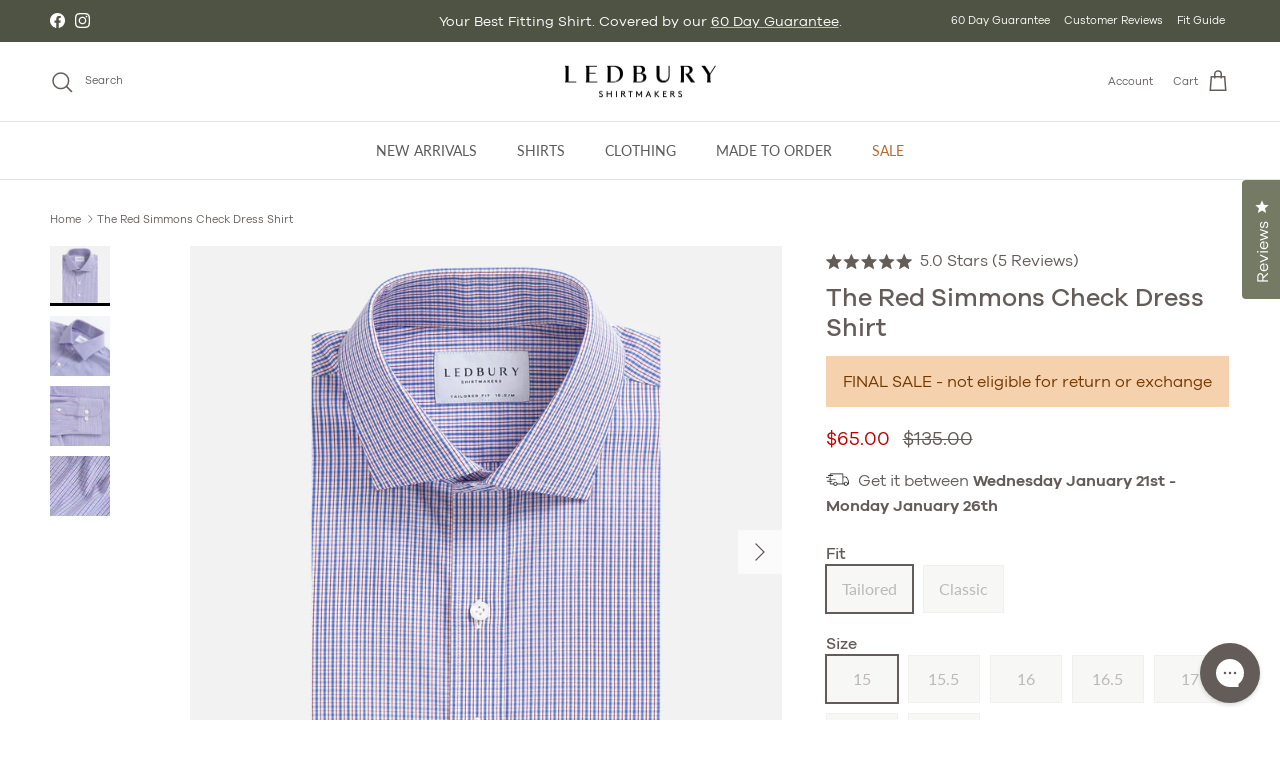

--- FILE ---
content_type: text/html; charset=utf-8
request_url: https://www.ledbury.com/products/the-red-simmons-check-dress-shirt
body_size: 70120
content:















<!doctype html>
<html class="no-js" lang="en" dir="ltr">
<head><meta charset="utf-8">
<meta name="viewport" content="width=device-width,initial-scale=1">
<title>The Red Simmons Check Dress Shirt &ndash; Ledbury</title><link rel="canonical" href="https://www.ledbury.com/products/the-red-simmons-check-dress-shirt"><link rel="icon" href="//www.ledbury.com/cdn/shop/files/L-Logo_240x240_812499d9-f8d5-4e89-b1ce-1a933cdcacd2.jpg?crop=center&height=48&v=1703869469&width=48" type="image/jpg">
  <link rel="apple-touch-icon" href="//www.ledbury.com/cdn/shop/files/L-Logo_240x240_812499d9-f8d5-4e89-b1ce-1a933cdcacd2.jpg?crop=center&height=180&v=1703869469&width=180"><meta name="description" content="Elevate your wardrobe with the Simmons Check, bringing a touch of fun and effortless pattern. The small and simple tattersall check is both bold and easy to wear. Crafted on a durable yet lightweight poplin, the Simmons Check offers endless versatility for various occasions and outfits. Fabric: 100% Cotton Collar: Quin"><meta property="og:site_name" content="Ledbury">
<meta property="og:url" content="https://www.ledbury.com/products/the-red-simmons-check-dress-shirt">
<meta property="og:title" content="The Red Simmons Check Dress Shirt">
<meta property="og:type" content="product">
<meta property="og:description" content="Elevate your wardrobe with the Simmons Check, bringing a touch of fun and effortless pattern. The small and simple tattersall check is both bold and easy to wear. Crafted on a durable yet lightweight poplin, the Simmons Check offers endless versatility for various occasions and outfits. Fabric: 100% Cotton Collar: Quin"><meta property="og:image" content="http://www.ledbury.com/cdn/shop/files/1W23U9-300-The-Red-Simmons-Check1-thumb.jpg?crop=center&height=1200&v=1700689908&width=1200">
  <meta property="og:image:secure_url" content="https://www.ledbury.com/cdn/shop/files/1W23U9-300-The-Red-Simmons-Check1-thumb.jpg?crop=center&height=1200&v=1700689908&width=1200">
  <meta property="og:image:width" content="2133">
  <meta property="og:image:height" content="2133"><meta property="og:price:amount" content="65.00">
  <meta property="og:price:currency" content="USD"><meta name="twitter:card" content="summary_large_image">
<meta name="twitter:title" content="The Red Simmons Check Dress Shirt">
<meta name="twitter:description" content="Elevate your wardrobe with the Simmons Check, bringing a touch of fun and effortless pattern. The small and simple tattersall check is both bold and easy to wear. Crafted on a durable yet lightweight poplin, the Simmons Check offers endless versatility for various occasions and outfits. Fabric: 100% Cotton Collar: Quin">
<style>@font-face {
  font-family: Lato;
  font-weight: 400;
  font-style: normal;
  font-display: fallback;
  src: url("//www.ledbury.com/cdn/fonts/lato/lato_n4.c3b93d431f0091c8be23185e15c9d1fee1e971c5.woff2") format("woff2"),
       url("//www.ledbury.com/cdn/fonts/lato/lato_n4.d5c00c781efb195594fd2fd4ad04f7882949e327.woff") format("woff");
}
@font-face {
  font-family: Lato;
  font-weight: 700;
  font-style: normal;
  font-display: fallback;
  src: url("//www.ledbury.com/cdn/fonts/lato/lato_n7.900f219bc7337bc57a7a2151983f0a4a4d9d5dcf.woff2") format("woff2"),
       url("//www.ledbury.com/cdn/fonts/lato/lato_n7.a55c60751adcc35be7c4f8a0313f9698598612ee.woff") format("woff");
}
@font-face {
  font-family: Lato;
  font-weight: 500;
  font-style: normal;
  font-display: fallback;
  src: url("//www.ledbury.com/cdn/fonts/lato/lato_n5.b2fec044fbe05725e71d90882e5f3b21dae2efbd.woff2") format("woff2"),
       url("//www.ledbury.com/cdn/fonts/lato/lato_n5.f25a9a5c73ff9372e69074488f99e8ac702b5447.woff") format("woff");
}
@font-face {
  font-family: Lato;
  font-weight: 400;
  font-style: italic;
  font-display: fallback;
  src: url("//www.ledbury.com/cdn/fonts/lato/lato_i4.09c847adc47c2fefc3368f2e241a3712168bc4b6.woff2") format("woff2"),
       url("//www.ledbury.com/cdn/fonts/lato/lato_i4.3c7d9eb6c1b0a2bf62d892c3ee4582b016d0f30c.woff") format("woff");
}
@font-face {
  font-family: Lato;
  font-weight: 700;
  font-style: italic;
  font-display: fallback;
  src: url("//www.ledbury.com/cdn/fonts/lato/lato_i7.16ba75868b37083a879b8dd9f2be44e067dfbf92.woff2") format("woff2"),
       url("//www.ledbury.com/cdn/fonts/lato/lato_i7.4c07c2b3b7e64ab516aa2f2081d2bb0366b9dce8.woff") format("woff");
}
@font-face {
  font-family: Lato;
  font-weight: 400;
  font-style: normal;
  font-display: fallback;
  src: url("//www.ledbury.com/cdn/fonts/lato/lato_n4.c3b93d431f0091c8be23185e15c9d1fee1e971c5.woff2") format("woff2"),
       url("//www.ledbury.com/cdn/fonts/lato/lato_n4.d5c00c781efb195594fd2fd4ad04f7882949e327.woff") format("woff");
}
@font-face {
  font-family: Jost;
  font-weight: 400;
  font-style: normal;
  font-display: fallback;
  src: url("//www.ledbury.com/cdn/fonts/jost/jost_n4.d47a1b6347ce4a4c9f437608011273009d91f2b7.woff2") format("woff2"),
       url("//www.ledbury.com/cdn/fonts/jost/jost_n4.791c46290e672b3f85c3d1c651ef2efa3819eadd.woff") format("woff");
}
@font-face {
  font-family: Lato;
  font-weight: 400;
  font-style: normal;
  font-display: fallback;
  src: url("//www.ledbury.com/cdn/fonts/lato/lato_n4.c3b93d431f0091c8be23185e15c9d1fee1e971c5.woff2") format("woff2"),
       url("//www.ledbury.com/cdn/fonts/lato/lato_n4.d5c00c781efb195594fd2fd4ad04f7882949e327.woff") format("woff");
}
@font-face {
  font-family: Lato;
  font-weight: 600;
  font-style: normal;
  font-display: fallback;
  src: url("//www.ledbury.com/cdn/fonts/lato/lato_n6.38d0e3b23b74a60f769c51d1df73fac96c580d59.woff2") format("woff2"),
       url("//www.ledbury.com/cdn/fonts/lato/lato_n6.3365366161bdcc36a3f97cfbb23954d8c4bf4079.woff") format("woff");
}
:root {
  --page-container-width:          1600px;
  --reading-container-width:       720px;
  --divider-opacity:               0.14;
  --gutter-large:                  30px;
  --gutter-desktop:                20px;
  --gutter-mobile:                 16px;
  --section-padding:               50px;
  --larger-section-padding:        80px;
  --larger-section-padding-mobile: 60px;
  --largest-section-padding:       110px;
  --aos-animate-duration:          0.6s;

  --base-font-family:              Lato, sans-serif;
  --base-font-weight:              400;
  --base-font-style:               normal;
  --heading-font-family:           Lato, sans-serif;
  --heading-font-weight:           400;
  --heading-font-style:            normal;
  --heading-font-letter-spacing:   normal;
  --logo-font-family:              Jost, sans-serif;
  --logo-font-weight:              400;
  --logo-font-style:               normal;
  --nav-font-family:               Lato, sans-serif;
  --nav-font-weight:               400;
  --nav-font-style:                normal;

  --base-text-size:14px;
  --base-line-height:              1.6;
  --input-text-size:16px;
  --smaller-text-size-1:11px;
  --smaller-text-size-2:14px;
  --smaller-text-size-3:11px;
  --smaller-text-size-4:10px;
  --larger-text-size:25px;
  --super-large-text-size:44px;
  --super-large-mobile-text-size:20px;
  --larger-mobile-text-size:20px;
  --logo-text-size:24px;--btn-letter-spacing: 0.08em;
    --btn-text-transform: uppercase;
    --button-text-size: 12px;
    --quickbuy-button-text-size: 12;
    --small-feature-link-font-size: 0.75em;
    --input-btn-padding-top: 1.2em;
    --input-btn-padding-bottom: 1.2em;--heading-text-transform:none;
  --nav-text-size:                      14px;
  --mobile-menu-font-weight:            600;

  --body-bg-color:                      255 255 255;
  --bg-color:                           255 255 255;
  --body-text-color:                    100 92 89;
  --text-color:                         100 92 89;

  --header-text-col:                    #645c59;--header-text-hover-col:             var(--main-nav-link-hover-col);--header-bg-col:                     #ffffff;
  --heading-color:                     100 92 89;
  --body-heading-color:                100 92 89;
  --heading-divider-col:               #dfe3e8;

  --logo-col:                          #171717;
  --main-nav-bg:                       #ffffff;
  --main-nav-link-col:                 #5c5c5c;
  --main-nav-link-hover-col:           #645c59;
  --main-nav-link-featured-col:        #ba6a29;

  --link-color:                        100 92 89;
  --body-link-color:                   100 92 89;

  --btn-bg-color:                        100 92 89;
  --btn-bg-hover-color:                  116 122 99;
  --btn-border-color:                    100 92 89;
  --btn-border-hover-color:              116 122 99;
  --btn-text-color:                      255 255 255;
  --btn-text-hover-color:                255 255 255;--btn-alt-bg-color:                    255 255 255;
  --btn-alt-text-color:                  0 0 0;
  --btn-alt-border-color:                0 0 0;
  --btn-alt-border-hover-color:          0 0 0;--btn-ter-bg-color:                    235 235 235;
  --btn-ter-text-color:                  46 42 41;
  --btn-ter-bg-hover-color:              100 92 89;
  --btn-ter-text-hover-color:            255 255 255;--btn-border-radius: 0;
    --btn-inspired-border-radius: 0;--color-scheme-default:                             #ffffff;
  --color-scheme-default-color:                       255 255 255;
  --color-scheme-default-text-color:                  100 92 89;
  --color-scheme-default-head-color:                  100 92 89;
  --color-scheme-default-link-color:                  100 92 89;
  --color-scheme-default-btn-text-color:              255 255 255;
  --color-scheme-default-btn-text-hover-color:        255 255 255;
  --color-scheme-default-btn-bg-color:                100 92 89;
  --color-scheme-default-btn-bg-hover-color:          116 122 99;
  --color-scheme-default-btn-border-color:            100 92 89;
  --color-scheme-default-btn-border-hover-color:      116 122 99;
  --color-scheme-default-btn-alt-text-color:          0 0 0;
  --color-scheme-default-btn-alt-bg-color:            255 255 255;
  --color-scheme-default-btn-alt-border-color:        0 0 0;
  --color-scheme-default-btn-alt-border-hover-color:  0 0 0;

  --color-scheme-1:                             #ce7d3c;
  --color-scheme-1-color:                       206 125 60;
  --color-scheme-1-text-color:                  255 255 255;
  --color-scheme-1-head-color:                  255 255 255;
  --color-scheme-1-link-color:                  193 100 82;
  --color-scheme-1-btn-text-color:              255 255 255;
  --color-scheme-1-btn-text-hover-color:        255 255 255;
  --color-scheme-1-btn-bg-color:                35 35 35;
  --color-scheme-1-btn-bg-hover-color:          0 0 0;
  --color-scheme-1-btn-border-color:            35 35 35;
  --color-scheme-1-btn-border-hover-color:      0 0 0;
  --color-scheme-1-btn-alt-text-color:          35 35 35;
  --color-scheme-1-btn-alt-bg-color:            255 255 255;
  --color-scheme-1-btn-alt-border-color:        35 35 35;
  --color-scheme-1-btn-alt-border-hover-color:  35 35 35;

  --color-scheme-2:                             #747a63;
  --color-scheme-2-color:                       116 122 99;
  --color-scheme-2-text-color:                  255 255 255;
  --color-scheme-2-head-color:                  255 255 255;
  --color-scheme-2-link-color:                  255 255 255;
  --color-scheme-2-btn-text-color:              255 255 255;
  --color-scheme-2-btn-text-hover-color:        255 255 255;
  --color-scheme-2-btn-bg-color:                35 35 35;
  --color-scheme-2-btn-bg-hover-color:          0 0 0;
  --color-scheme-2-btn-border-color:            35 35 35;
  --color-scheme-2-btn-border-hover-color:      0 0 0;
  --color-scheme-2-btn-alt-text-color:          35 35 35;
  --color-scheme-2-btn-alt-bg-color:            255 255 255;
  --color-scheme-2-btn-alt-border-color:        35 35 35;
  --color-scheme-2-btn-alt-border-hover-color:  35 35 35;

  /* Shop Pay payment terms */
  --payment-terms-background-color:    #ffffff;--quickbuy-bg: 255 255 255;--body-input-background-color:       rgb(var(--body-bg-color));
  --input-background-color:            rgb(var(--body-bg-color));
  --body-input-text-color:             var(--body-text-color);
  --input-text-color:                  var(--body-text-color);
  --body-input-border-color:           rgb(216, 214, 214);
  --input-border-color:                rgb(216, 214, 214);
  --input-border-color-hover:          rgb(170, 165, 164);
  --input-border-color-active:         rgb(100, 92, 89);

  --swatch-cross-svg:                  url("data:image/svg+xml,%3Csvg xmlns='http://www.w3.org/2000/svg' width='240' height='240' viewBox='0 0 24 24' fill='none' stroke='rgb(216, 214, 214)' stroke-width='0.09' preserveAspectRatio='none' %3E%3Cline x1='24' y1='0' x2='0' y2='24'%3E%3C/line%3E%3C/svg%3E");
  --swatch-cross-hover:                url("data:image/svg+xml,%3Csvg xmlns='http://www.w3.org/2000/svg' width='240' height='240' viewBox='0 0 24 24' fill='none' stroke='rgb(170, 165, 164)' stroke-width='0.09' preserveAspectRatio='none' %3E%3Cline x1='24' y1='0' x2='0' y2='24'%3E%3C/line%3E%3C/svg%3E");
  --swatch-cross-active:               url("data:image/svg+xml,%3Csvg xmlns='http://www.w3.org/2000/svg' width='240' height='240' viewBox='0 0 24 24' fill='none' stroke='rgb(100, 92, 89)' stroke-width='0.09' preserveAspectRatio='none' %3E%3Cline x1='24' y1='0' x2='0' y2='24'%3E%3C/line%3E%3C/svg%3E");

  --footer-divider-col:                #645c59;
  --footer-text-col:                   255 255 255;
  --footer-heading-col:                255 255 255;
  --footer-bg-col:                     100 92 89;--product-label-overlay-justify: flex-end;--product-label-overlay-align: flex-end;--product-label-overlay-reduction-text:   #ffffff;
  --product-label-overlay-reduction-bg:     #ba6a29;
  --product-label-overlay-reduction-text-weight: 600;
  --product-label-overlay-stock-text:       #ffffff;
  --product-label-overlay-stock-bg:         #daa274;
  --product-label-overlay-new-text:         #645c59;
  --product-label-overlay-new-bg:           #ffffff;
  --product-label-overlay-meta-text:        #000000;
  --product-label-overlay-meta-bg:          #ffffff;
  --product-label-sale-text:                #c20000;
  --product-label-sold-text:                #171717;
  --product-label-preorder-text:            #3ea36a;

  --product-block-crop-align:               center;

  
  --product-block-price-align:              flex-start;
  --product-block-price-item-margin-start:  initial;
  --product-block-price-item-margin-end:    .5rem;
  

  

  --collection-block-image-position:   center center;

  --swatch-picker-image-size:          68px;
  --swatch-crop-align:                 center center;

  --image-overlay-text-color:          255 255 255;--image-overlay-bg:                  rgba(0, 0, 0, 0.12);
  --image-overlay-shadow-start:        rgb(0 0 0 / 0.16);
  --image-overlay-box-opacity:         0.88;--product-inventory-ok-box-color:            #f2faf0;
  --product-inventory-ok-text-color:           #108043;
  --product-inventory-ok-icon-box-fill-color:  #fff;
  --product-inventory-low-box-color:           #fcf1cd;
  --product-inventory-low-text-color:          #dd9a1a;
  --product-inventory-low-icon-box-fill-color: #fff;
  --product-inventory-low-text-color-channels: 16, 128, 67;
  --product-inventory-ok-text-color-channels:  221, 154, 26;

  --rating-star-color: 186 106 41;--overlay-align-left: start;
    --overlay-align-right: end;}html[dir=rtl] {
  --overlay-right-text-m-left: 0;
  --overlay-right-text-m-right: auto;
  --overlay-left-shadow-left-left: 15%;
  --overlay-left-shadow-left-right: -50%;
  --overlay-left-shadow-right-left: -85%;
  --overlay-left-shadow-right-right: 0;
}.image-overlay--bg-box .text-overlay .text-overlay__text {
    --image-overlay-box-bg: 255 255 255;
    --heading-color: var(--body-heading-color);
    --text-color: var(--body-text-color);
    --link-color: var(--body-link-color);
  }::selection {
    background: rgb(var(--body-heading-color));
    color: rgb(var(--body-bg-color));
  }
  ::-moz-selection {
    background: rgb(var(--body-heading-color));
    color: rgb(var(--body-bg-color));
  }.use-color-scheme--default {
  --product-label-sale-text:           #c20000;
  --product-label-sold-text:           #171717;
  --product-label-preorder-text:       #3ea36a;
  --input-background-color:            rgb(var(--body-bg-color));
  --input-text-color:                  var(--body-input-text-color);
  --input-border-color:                rgb(216, 214, 214);
  --input-border-color-hover:          rgb(170, 165, 164);
  --input-border-color-active:         rgb(100, 92, 89);
}/** FONTS **/
      @font-face {
        font-family: "Galano Grotesque";
        src: url("//www.ledbury.com/cdn/shop/files/GalanoGrotesque-Light.woff?v=14479446237344251629") format("woff"), url("//www.ledbury.com/cdn/shop/files/GalanoGrotesque-Light.woff2?v=15478927056958624491") format("woff2");
        font-style: normal;
        font-weight: 100;
      }
      
      @font-face {
        font-family: "Galano Grotesque";
        src: url("//www.ledbury.com/cdn/shop/files/GalanoGrotesque-Regular.woff?v=4427762694109649322") format("woff"), url("//www.ledbury.com/cdn/shop/files/GalanoGrotesque-Regular.woff2?v=3241647307260433496") format("woff2");
        font-style: normal;
        font-weight: normal;
      }
      
      @font-face {
        font-family: "Galano Grotesque";
        src: url("//www.ledbury.com/cdn/shop/files/GalanoGrotesque-Medium.woff?v=6194417400604909252") format("woff"), url("//www.ledbury.com/cdn/shop/files/GalanoGrotesque-Medium.woff2?v=2388985698479648396") format("woff2");
        font-style: normal;
        font-weight: 500;
      }
       
      @font-face {
        font-family: "Galano Grotesque";
        src: url("//www.ledbury.com/cdn/shop/files/GalanoGrotesque-SemiBold.woff?v=17248711681009320697") format("woff"), url("//www.ledbury.com/cdn/shop/files/GalanoGrotesque-SemiBold.woff2?v=5964229612803791175") format("woff2");
        font-style: normal;
        font-weight: 600;
      }

      @font-face {
        font-family: 'adobe-handwriting-ernie';
        src: url('//www.ledbury.com/cdn/shop/t/182/assets/adobehandwriting-ernie-webfont.woff2?v=164313332114260595211762451794') format('woff2'),
            url('//www.ledbury.com/cdn/shop/t/182/assets/adobehandwriting-ernie-webfont.woff?v=41884285724889112101762451794') format('woff');
        font-weight: normal;
        font-style: normal;
      }

  </style>

  <link href="//www.ledbury.com/cdn/shop/t/182/assets/main.css?v=172312757779536793001762451794" rel="stylesheet" type="text/css" media="all" />
  <link href="//www.ledbury.com/cdn/shop/t/182/assets/custom.css?v=153114541805063751691762451794" rel="stylesheet" type="text/css" media="all" />
  <link href="//www.ledbury.com/cdn/shop/t/182/assets/mto.css?v=30594036334853276841762451794" rel="stylesheet" type="text/css" media="all" />
  <link href="//www.ledbury.com/cdn/shop/t/182/assets/mto-sidebar.css?v=57347408825700541801762451794" rel="stylesheet" type="text/css" media="all" />

  <link href="//www.ledbury.com/cdn/shop/t/182/assets/DiamondMonogramCenter.woff2?v=168860401022005004871762451794" as="font" crossorigin="anonymous" rel="preload">
  <link href="//www.ledbury.com/cdn/shop/t/182/assets/DiamondMonogramLeft.woff2?v=115176389924135247621762451794" as="font" crossorigin="anonymous" rel="preload">
  <link href="//www.ledbury.com/cdn/shop/t/182/assets/DiamondMonogramRight.woff2?v=171256457100992891831762451794" as="font" crossorigin="anonymous" rel="preload">
<link rel="stylesheet" href="//www.ledbury.com/cdn/shop/t/182/assets/swatches.css?v=159153401349262114461762451794" media="print" onload="this.media='all'">
    <noscript><link rel="stylesheet" href="//www.ledbury.com/cdn/shop/t/182/assets/swatches.css?v=159153401349262114461762451794"></noscript><link rel="preload" as="font" href="//www.ledbury.com/cdn/fonts/lato/lato_n4.c3b93d431f0091c8be23185e15c9d1fee1e971c5.woff2" type="font/woff2" crossorigin><link rel="preload" as="font" href="//www.ledbury.com/cdn/fonts/lato/lato_n4.c3b93d431f0091c8be23185e15c9d1fee1e971c5.woff2" type="font/woff2" crossorigin><script>
    document.documentElement.className = document.documentElement.className.replace('no-js', 'js');

    window.theme = {
      info: {
        name: 'Symmetry',
        version: '8.0.0'
      },
      device: {
        hasTouch: window.matchMedia('(any-pointer: coarse)').matches,
        hasHover: window.matchMedia('(hover: hover)').matches
      },
      mediaQueries: {
        md: '(min-width: 768px)',
        productMediaCarouselBreak: '(min-width: 1041px)'
      },
      routes: {
        base: 'https://www.ledbury.com',
        cart: '/cart',
        cartAdd: '/cart/add.js',
        cartUpdate: '/cart/update.js',
        predictiveSearch: '/search/suggest'
      },
      strings: {
        cartTermsConfirmation: "You must agree to the terms and conditions before continuing.",
        cartItemsQuantityError: "You can only add [QUANTITY] of this item to your cart.",
        generalSearchViewAll: "View all search results",
        noStock: "Sold out",
        noVariant: "Unavailable",
        productsProductChooseA: "Choose a",
        generalSearchPages: "Pages",
        generalSearchNoResultsWithoutTerms: "Sorry, we couldnʼt find any results",
        shippingCalculator: {
          singleRate: "There is one shipping rate for this destination:",
          multipleRates: "There are multiple shipping rates for this destination:",
          noRates: "We do not ship to this destination."
        },
        regularPrice: "Regular price",
        salePrice: "Sale price"
      },
      settings: {
        moneyWithCurrencyFormat: "${{amount}} USD",
        cartType: "drawer",
        afterAddToCart: "drawer",
        quickbuyStyle: "off",
        externalLinksNewTab: true,
        internalLinksSmoothScroll: true
      }
    }

    theme.inlineNavigationCheck = function() {
      var pageHeader = document.querySelector('.pageheader'),
          inlineNavContainer = pageHeader.querySelector('.logo-area__left__inner'),
          inlineNav = inlineNavContainer.querySelector('.navigation--left');
      if (inlineNav && getComputedStyle(inlineNav).display != 'none') {
        var inlineMenuCentered = document.querySelector('.pageheader--layout-inline-menu-center'),
            logoContainer = document.querySelector('.logo-area__middle__inner');
        if(inlineMenuCentered) {
          var rightWidth = document.querySelector('.logo-area__right__inner').clientWidth,
              middleWidth = logoContainer.clientWidth,
              logoArea = document.querySelector('.logo-area'),
              computedLogoAreaStyle = getComputedStyle(logoArea),
              logoAreaInnerWidth = logoArea.clientWidth - Math.ceil(parseFloat(computedLogoAreaStyle.paddingLeft)) - Math.ceil(parseFloat(computedLogoAreaStyle.paddingRight)),
              availableNavWidth = logoAreaInnerWidth - Math.max(rightWidth, middleWidth) * 2 - 40;
          inlineNavContainer.style.maxWidth = availableNavWidth + 'px';
        }

        var firstInlineNavLink = inlineNav.querySelector('.navigation__item:first-child'),
            lastInlineNavLink = inlineNav.querySelector('.navigation__item:last-child');
        if (lastInlineNavLink) {
          var inlineNavWidth = null;
          if(document.querySelector('html[dir=rtl]')) {
            inlineNavWidth = firstInlineNavLink.offsetLeft - lastInlineNavLink.offsetLeft + firstInlineNavLink.offsetWidth;
          } else {
            inlineNavWidth = lastInlineNavLink.offsetLeft - firstInlineNavLink.offsetLeft + lastInlineNavLink.offsetWidth;
          }
          if (inlineNavContainer.offsetWidth >= inlineNavWidth) {
            pageHeader.classList.add('pageheader--layout-inline-permitted');
            var tallLogo = logoContainer.clientHeight > lastInlineNavLink.clientHeight + 20;
            if (tallLogo) {
              inlineNav.classList.add('navigation--tight-underline');
            } else {
              inlineNav.classList.remove('navigation--tight-underline');
            }
          } else {
            pageHeader.classList.remove('pageheader--layout-inline-permitted');
          }
        }
      }
    };

    theme.setInitialHeaderHeightProperty = () => {
      const section = document.querySelector('.section-header');
      if (section) {
        document.documentElement.style.setProperty('--theme-header-height', Math.ceil(section.clientHeight) + 'px');
      }
    };

        
    theme.isMTO = false;

    
    theme.plusTailoringProduct = {"id":9310501833,"title":"Sleeve Shortening","handle":"tailoring","description":"\u003cp\u003e0\u003c\/p\u003e","published_at":"2025-10-27T14:34:56-04:00","created_at":"2017-04-29T16:01:19-04:00","vendor":"ledbury-dev","type":"","tags":["board70","Criteo-Non-Recommendable","exclusion-promo","gorgias_do_not_recommend","hidden","no-feed","no-index","not-GC","pfs:hidden","remove-klevu","sleeve-shortening","unrelated","visible","YBlacklist","YBlocklist"],"price":1295,"price_min":1295,"price_max":1295,"available":true,"price_varies":false,"compare_at_price":null,"compare_at_price_min":0,"compare_at_price_max":0,"compare_at_price_varies":false,"variants":[{"id":34483084297,"title":"Default Title","option1":"Default Title","option2":null,"option3":null,"sku":"tailoring_cp1","requires_shipping":false,"taxable":false,"featured_image":null,"available":true,"name":"Sleeve Shortening","public_title":null,"options":["Default Title"],"price":1295,"weight":0,"compare_at_price":null,"inventory_quantity":50,"inventory_management":null,"inventory_policy":"deny","barcode":"","requires_selling_plan":false,"selling_plan_allocations":[],"quantity_rule":{"min":1,"max":null,"increment":1}}],"images":["\/\/www.ledbury.com\/cdn\/shop\/products\/tailoring_041dd70f-cf7d-4dde-8dee-750112e24d6b.jpg?v=1565370387"],"featured_image":"\/\/www.ledbury.com\/cdn\/shop\/products\/tailoring_041dd70f-cf7d-4dde-8dee-750112e24d6b.jpg?v=1565370387","options":["Title"],"media":[{"alt":"Sleeve Shortening - Ledbury","id":141304397911,"position":1,"preview_image":{"aspect_ratio":1.84,"height":500,"width":920,"src":"\/\/www.ledbury.com\/cdn\/shop\/products\/tailoring_041dd70f-cf7d-4dde-8dee-750112e24d6b.jpg?v=1565370387"},"aspect_ratio":1.84,"height":500,"media_type":"image","src":"\/\/www.ledbury.com\/cdn\/shop\/products\/tailoring_041dd70f-cf7d-4dde-8dee-750112e24d6b.jpg?v=1565370387","width":920}],"requires_selling_plan":false,"selling_plan_groups":[],"content":"\u003cp\u003e0\u003c\/p\u003e"};
    theme.product = "Dress Shirt";

  </script>

  <script src="//www.ledbury.com/cdn/shop/t/182/assets/main.js?v=161003977198887895651764007338" defer></script>
  <script src="//www.ledbury.com/cdn/shop/t/182/assets/custom.js?v=171890192560348061881762451794" defer></script>
    <script src="//www.ledbury.com/cdn/shop/t/182/assets/animate-on-scroll.js?v=15249566486942820451762451794" defer></script>
    <link href="//www.ledbury.com/cdn/shop/t/182/assets/animate-on-scroll.css?v=135962721104954213331762451794" rel="stylesheet" type="text/css" media="all" />
  

  
  <script>window.performance && window.performance.mark && window.performance.mark('shopify.content_for_header.start');</script><meta name="google-site-verification" content="V6N3CJcJ1Nl1mLiv89CApfye4a9wsXfPyLRzCcEneR0">
<meta id="shopify-digital-wallet" name="shopify-digital-wallet" content="/16140411/digital_wallets/dialog">
<meta name="shopify-checkout-api-token" content="c5bd873ef68e39a6edac74c398a71ba1">
<meta id="in-context-paypal-metadata" data-shop-id="16140411" data-venmo-supported="false" data-environment="production" data-locale="en_US" data-paypal-v4="true" data-currency="USD">
<link rel="alternate" type="application/json+oembed" href="https://www.ledbury.com/products/the-red-simmons-check-dress-shirt.oembed">
<script async="async" src="/checkouts/internal/preloads.js?locale=en-US"></script>
<link rel="preconnect" href="https://shop.app" crossorigin="anonymous">
<script async="async" src="https://shop.app/checkouts/internal/preloads.js?locale=en-US&shop_id=16140411" crossorigin="anonymous"></script>
<script id="apple-pay-shop-capabilities" type="application/json">{"shopId":16140411,"countryCode":"US","currencyCode":"USD","merchantCapabilities":["supports3DS"],"merchantId":"gid:\/\/shopify\/Shop\/16140411","merchantName":"Ledbury","requiredBillingContactFields":["postalAddress","email","phone"],"requiredShippingContactFields":["postalAddress","email","phone"],"shippingType":"shipping","supportedNetworks":["visa","masterCard","amex","discover","elo","jcb"],"total":{"type":"pending","label":"Ledbury","amount":"1.00"},"shopifyPaymentsEnabled":true,"supportsSubscriptions":true}</script>
<script id="shopify-features" type="application/json">{"accessToken":"c5bd873ef68e39a6edac74c398a71ba1","betas":["rich-media-storefront-analytics"],"domain":"www.ledbury.com","predictiveSearch":true,"shopId":16140411,"locale":"en"}</script>
<script>var Shopify = Shopify || {};
Shopify.shop = "ledbury-dev.myshopify.com";
Shopify.locale = "en";
Shopify.currency = {"active":"USD","rate":"1.0"};
Shopify.country = "US";
Shopify.theme = {"name":"Symmetry 2025 8.0v2 [OP–11\/06\/2025]","id":149221802170,"schema_name":"Symmetry","schema_version":"8.0.0","theme_store_id":568,"role":"main"};
Shopify.theme.handle = "null";
Shopify.theme.style = {"id":null,"handle":null};
Shopify.cdnHost = "www.ledbury.com/cdn";
Shopify.routes = Shopify.routes || {};
Shopify.routes.root = "/";</script>
<script type="module">!function(o){(o.Shopify=o.Shopify||{}).modules=!0}(window);</script>
<script>!function(o){function n(){var o=[];function n(){o.push(Array.prototype.slice.apply(arguments))}return n.q=o,n}var t=o.Shopify=o.Shopify||{};t.loadFeatures=n(),t.autoloadFeatures=n()}(window);</script>
<script>
  window.ShopifyPay = window.ShopifyPay || {};
  window.ShopifyPay.apiHost = "shop.app\/pay";
  window.ShopifyPay.redirectState = null;
</script>
<script id="shop-js-analytics" type="application/json">{"pageType":"product"}</script>
<script defer="defer" async type="module" src="//www.ledbury.com/cdn/shopifycloud/shop-js/modules/v2/client.init-shop-cart-sync_C5BV16lS.en.esm.js"></script>
<script defer="defer" async type="module" src="//www.ledbury.com/cdn/shopifycloud/shop-js/modules/v2/chunk.common_CygWptCX.esm.js"></script>
<script type="module">
  await import("//www.ledbury.com/cdn/shopifycloud/shop-js/modules/v2/client.init-shop-cart-sync_C5BV16lS.en.esm.js");
await import("//www.ledbury.com/cdn/shopifycloud/shop-js/modules/v2/chunk.common_CygWptCX.esm.js");

  window.Shopify.SignInWithShop?.initShopCartSync?.({"fedCMEnabled":true,"windoidEnabled":true});

</script>
<script defer="defer" async type="module" src="//www.ledbury.com/cdn/shopifycloud/shop-js/modules/v2/client.payment-terms_CZxnsJam.en.esm.js"></script>
<script defer="defer" async type="module" src="//www.ledbury.com/cdn/shopifycloud/shop-js/modules/v2/chunk.common_CygWptCX.esm.js"></script>
<script defer="defer" async type="module" src="//www.ledbury.com/cdn/shopifycloud/shop-js/modules/v2/chunk.modal_D71HUcav.esm.js"></script>
<script type="module">
  await import("//www.ledbury.com/cdn/shopifycloud/shop-js/modules/v2/client.payment-terms_CZxnsJam.en.esm.js");
await import("//www.ledbury.com/cdn/shopifycloud/shop-js/modules/v2/chunk.common_CygWptCX.esm.js");
await import("//www.ledbury.com/cdn/shopifycloud/shop-js/modules/v2/chunk.modal_D71HUcav.esm.js");

  
</script>
<script>
  window.Shopify = window.Shopify || {};
  if (!window.Shopify.featureAssets) window.Shopify.featureAssets = {};
  window.Shopify.featureAssets['shop-js'] = {"shop-cart-sync":["modules/v2/client.shop-cart-sync_ZFArdW7E.en.esm.js","modules/v2/chunk.common_CygWptCX.esm.js"],"init-fed-cm":["modules/v2/client.init-fed-cm_CmiC4vf6.en.esm.js","modules/v2/chunk.common_CygWptCX.esm.js"],"shop-button":["modules/v2/client.shop-button_tlx5R9nI.en.esm.js","modules/v2/chunk.common_CygWptCX.esm.js"],"shop-cash-offers":["modules/v2/client.shop-cash-offers_DOA2yAJr.en.esm.js","modules/v2/chunk.common_CygWptCX.esm.js","modules/v2/chunk.modal_D71HUcav.esm.js"],"init-windoid":["modules/v2/client.init-windoid_sURxWdc1.en.esm.js","modules/v2/chunk.common_CygWptCX.esm.js"],"shop-toast-manager":["modules/v2/client.shop-toast-manager_ClPi3nE9.en.esm.js","modules/v2/chunk.common_CygWptCX.esm.js"],"init-shop-email-lookup-coordinator":["modules/v2/client.init-shop-email-lookup-coordinator_B8hsDcYM.en.esm.js","modules/v2/chunk.common_CygWptCX.esm.js"],"init-shop-cart-sync":["modules/v2/client.init-shop-cart-sync_C5BV16lS.en.esm.js","modules/v2/chunk.common_CygWptCX.esm.js"],"avatar":["modules/v2/client.avatar_BTnouDA3.en.esm.js"],"pay-button":["modules/v2/client.pay-button_FdsNuTd3.en.esm.js","modules/v2/chunk.common_CygWptCX.esm.js"],"init-customer-accounts":["modules/v2/client.init-customer-accounts_DxDtT_ad.en.esm.js","modules/v2/client.shop-login-button_C5VAVYt1.en.esm.js","modules/v2/chunk.common_CygWptCX.esm.js","modules/v2/chunk.modal_D71HUcav.esm.js"],"init-shop-for-new-customer-accounts":["modules/v2/client.init-shop-for-new-customer-accounts_ChsxoAhi.en.esm.js","modules/v2/client.shop-login-button_C5VAVYt1.en.esm.js","modules/v2/chunk.common_CygWptCX.esm.js","modules/v2/chunk.modal_D71HUcav.esm.js"],"shop-login-button":["modules/v2/client.shop-login-button_C5VAVYt1.en.esm.js","modules/v2/chunk.common_CygWptCX.esm.js","modules/v2/chunk.modal_D71HUcav.esm.js"],"init-customer-accounts-sign-up":["modules/v2/client.init-customer-accounts-sign-up_CPSyQ0Tj.en.esm.js","modules/v2/client.shop-login-button_C5VAVYt1.en.esm.js","modules/v2/chunk.common_CygWptCX.esm.js","modules/v2/chunk.modal_D71HUcav.esm.js"],"shop-follow-button":["modules/v2/client.shop-follow-button_Cva4Ekp9.en.esm.js","modules/v2/chunk.common_CygWptCX.esm.js","modules/v2/chunk.modal_D71HUcav.esm.js"],"checkout-modal":["modules/v2/client.checkout-modal_BPM8l0SH.en.esm.js","modules/v2/chunk.common_CygWptCX.esm.js","modules/v2/chunk.modal_D71HUcav.esm.js"],"lead-capture":["modules/v2/client.lead-capture_Bi8yE_yS.en.esm.js","modules/v2/chunk.common_CygWptCX.esm.js","modules/v2/chunk.modal_D71HUcav.esm.js"],"shop-login":["modules/v2/client.shop-login_D6lNrXab.en.esm.js","modules/v2/chunk.common_CygWptCX.esm.js","modules/v2/chunk.modal_D71HUcav.esm.js"],"payment-terms":["modules/v2/client.payment-terms_CZxnsJam.en.esm.js","modules/v2/chunk.common_CygWptCX.esm.js","modules/v2/chunk.modal_D71HUcav.esm.js"]};
</script>
<script>(function() {
  var isLoaded = false;
  function asyncLoad() {
    if (isLoaded) return;
    isLoaded = true;
    var urls = ["https:\/\/str.rise-ai.com\/?shop=ledbury-dev.myshopify.com","https:\/\/strn.rise-ai.com\/?shop=ledbury-dev.myshopify.com","https:\/\/static.returngo.ai\/master.returngo.ai\/returngo.min.js?shop=ledbury-dev.myshopify.com","https:\/\/config.gorgias.chat\/bundle-loader\/01GYCBQ0N5XWK1F5QYCQ27AD1V?source=shopify1click\u0026shop=ledbury-dev.myshopify.com","https:\/\/na.shgcdn3.com\/pixel-collector.js?shop=ledbury-dev.myshopify.com","\/\/cdn.shopify.com\/proxy\/3e023928053924c054ba3e05abd18b89d5ae3e7a8abc59257393f9b40e238556\/s3-us-west-2.amazonaws.com\/jsstore\/a\/8M0HV70\/ge.js?shop=ledbury-dev.myshopify.com\u0026sp-cache-control=cHVibGljLCBtYXgtYWdlPTkwMA","\/\/cdn.shopify.com\/proxy\/c3998e6d8fb87fa9528afcf025a30c9a9ad476690c7cfdc274490db306184256\/app.retention.com\/shopify\/shopify_app_add_to_cart_script.js?shop=ledbury-dev.myshopify.com\u0026sp-cache-control=cHVibGljLCBtYXgtYWdlPTkwMA","https:\/\/cdn.9gtb.com\/loader.js?g_cvt_id=6f4f8edc-d09e-4ee6-b29b-551edf62c6f2\u0026shop=ledbury-dev.myshopify.com"];
    for (var i = 0; i < urls.length; i++) {
      var s = document.createElement('script');
      s.type = 'text/javascript';
      s.async = true;
      s.src = urls[i];
      var x = document.getElementsByTagName('script')[0];
      x.parentNode.insertBefore(s, x);
    }
  };
  if(window.attachEvent) {
    window.attachEvent('onload', asyncLoad);
  } else {
    window.addEventListener('load', asyncLoad, false);
  }
})();</script>
<script id="__st">var __st={"a":16140411,"offset":-18000,"reqid":"28b47fa2-6e0c-4f79-a065-8a2913ffd71b-1768603386","pageurl":"www.ledbury.com\/products\/the-red-simmons-check-dress-shirt","u":"5e881d15ea53","p":"product","rtyp":"product","rid":7491487629498};</script>
<script>window.ShopifyPaypalV4VisibilityTracking = true;</script>
<script id="captcha-bootstrap">!function(){'use strict';const t='contact',e='account',n='new_comment',o=[[t,t],['blogs',n],['comments',n],[t,'customer']],c=[[e,'customer_login'],[e,'guest_login'],[e,'recover_customer_password'],[e,'create_customer']],r=t=>t.map((([t,e])=>`form[action*='/${t}']:not([data-nocaptcha='true']) input[name='form_type'][value='${e}']`)).join(','),a=t=>()=>t?[...document.querySelectorAll(t)].map((t=>t.form)):[];function s(){const t=[...o],e=r(t);return a(e)}const i='password',u='form_key',d=['recaptcha-v3-token','g-recaptcha-response','h-captcha-response',i],f=()=>{try{return window.sessionStorage}catch{return}},m='__shopify_v',_=t=>t.elements[u];function p(t,e,n=!1){try{const o=window.sessionStorage,c=JSON.parse(o.getItem(e)),{data:r}=function(t){const{data:e,action:n}=t;return t[m]||n?{data:e,action:n}:{data:t,action:n}}(c);for(const[e,n]of Object.entries(r))t.elements[e]&&(t.elements[e].value=n);n&&o.removeItem(e)}catch(o){console.error('form repopulation failed',{error:o})}}const l='form_type',E='cptcha';function T(t){t.dataset[E]=!0}const w=window,h=w.document,L='Shopify',v='ce_forms',y='captcha';let A=!1;((t,e)=>{const n=(g='f06e6c50-85a8-45c8-87d0-21a2b65856fe',I='https://cdn.shopify.com/shopifycloud/storefront-forms-hcaptcha/ce_storefront_forms_captcha_hcaptcha.v1.5.2.iife.js',D={infoText:'Protected by hCaptcha',privacyText:'Privacy',termsText:'Terms'},(t,e,n)=>{const o=w[L][v],c=o.bindForm;if(c)return c(t,g,e,D).then(n);var r;o.q.push([[t,g,e,D],n]),r=I,A||(h.body.append(Object.assign(h.createElement('script'),{id:'captcha-provider',async:!0,src:r})),A=!0)});var g,I,D;w[L]=w[L]||{},w[L][v]=w[L][v]||{},w[L][v].q=[],w[L][y]=w[L][y]||{},w[L][y].protect=function(t,e){n(t,void 0,e),T(t)},Object.freeze(w[L][y]),function(t,e,n,w,h,L){const[v,y,A,g]=function(t,e,n){const i=e?o:[],u=t?c:[],d=[...i,...u],f=r(d),m=r(i),_=r(d.filter((([t,e])=>n.includes(e))));return[a(f),a(m),a(_),s()]}(w,h,L),I=t=>{const e=t.target;return e instanceof HTMLFormElement?e:e&&e.form},D=t=>v().includes(t);t.addEventListener('submit',(t=>{const e=I(t);if(!e)return;const n=D(e)&&!e.dataset.hcaptchaBound&&!e.dataset.recaptchaBound,o=_(e),c=g().includes(e)&&(!o||!o.value);(n||c)&&t.preventDefault(),c&&!n&&(function(t){try{if(!f())return;!function(t){const e=f();if(!e)return;const n=_(t);if(!n)return;const o=n.value;o&&e.removeItem(o)}(t);const e=Array.from(Array(32),(()=>Math.random().toString(36)[2])).join('');!function(t,e){_(t)||t.append(Object.assign(document.createElement('input'),{type:'hidden',name:u})),t.elements[u].value=e}(t,e),function(t,e){const n=f();if(!n)return;const o=[...t.querySelectorAll(`input[type='${i}']`)].map((({name:t})=>t)),c=[...d,...o],r={};for(const[a,s]of new FormData(t).entries())c.includes(a)||(r[a]=s);n.setItem(e,JSON.stringify({[m]:1,action:t.action,data:r}))}(t,e)}catch(e){console.error('failed to persist form',e)}}(e),e.submit())}));const S=(t,e)=>{t&&!t.dataset[E]&&(n(t,e.some((e=>e===t))),T(t))};for(const o of['focusin','change'])t.addEventListener(o,(t=>{const e=I(t);D(e)&&S(e,y())}));const B=e.get('form_key'),M=e.get(l),P=B&&M;t.addEventListener('DOMContentLoaded',(()=>{const t=y();if(P)for(const e of t)e.elements[l].value===M&&p(e,B);[...new Set([...A(),...v().filter((t=>'true'===t.dataset.shopifyCaptcha))])].forEach((e=>S(e,t)))}))}(h,new URLSearchParams(w.location.search),n,t,e,['guest_login'])})(!0,!0)}();</script>
<script integrity="sha256-4kQ18oKyAcykRKYeNunJcIwy7WH5gtpwJnB7kiuLZ1E=" data-source-attribution="shopify.loadfeatures" defer="defer" src="//www.ledbury.com/cdn/shopifycloud/storefront/assets/storefront/load_feature-a0a9edcb.js" crossorigin="anonymous"></script>
<script crossorigin="anonymous" defer="defer" src="//www.ledbury.com/cdn/shopifycloud/storefront/assets/shopify_pay/storefront-65b4c6d7.js?v=20250812"></script>
<script data-source-attribution="shopify.dynamic_checkout.dynamic.init">var Shopify=Shopify||{};Shopify.PaymentButton=Shopify.PaymentButton||{isStorefrontPortableWallets:!0,init:function(){window.Shopify.PaymentButton.init=function(){};var t=document.createElement("script");t.src="https://www.ledbury.com/cdn/shopifycloud/portable-wallets/latest/portable-wallets.en.js",t.type="module",document.head.appendChild(t)}};
</script>
<script data-source-attribution="shopify.dynamic_checkout.buyer_consent">
  function portableWalletsHideBuyerConsent(e){var t=document.getElementById("shopify-buyer-consent"),n=document.getElementById("shopify-subscription-policy-button");t&&n&&(t.classList.add("hidden"),t.setAttribute("aria-hidden","true"),n.removeEventListener("click",e))}function portableWalletsShowBuyerConsent(e){var t=document.getElementById("shopify-buyer-consent"),n=document.getElementById("shopify-subscription-policy-button");t&&n&&(t.classList.remove("hidden"),t.removeAttribute("aria-hidden"),n.addEventListener("click",e))}window.Shopify?.PaymentButton&&(window.Shopify.PaymentButton.hideBuyerConsent=portableWalletsHideBuyerConsent,window.Shopify.PaymentButton.showBuyerConsent=portableWalletsShowBuyerConsent);
</script>
<script data-source-attribution="shopify.dynamic_checkout.cart.bootstrap">document.addEventListener("DOMContentLoaded",(function(){function t(){return document.querySelector("shopify-accelerated-checkout-cart, shopify-accelerated-checkout")}if(t())Shopify.PaymentButton.init();else{new MutationObserver((function(e,n){t()&&(Shopify.PaymentButton.init(),n.disconnect())})).observe(document.body,{childList:!0,subtree:!0})}}));
</script>
<link id="shopify-accelerated-checkout-styles" rel="stylesheet" media="screen" href="https://www.ledbury.com/cdn/shopifycloud/portable-wallets/latest/accelerated-checkout-backwards-compat.css" crossorigin="anonymous">
<style id="shopify-accelerated-checkout-cart">
        #shopify-buyer-consent {
  margin-top: 1em;
  display: inline-block;
  width: 100%;
}

#shopify-buyer-consent.hidden {
  display: none;
}

#shopify-subscription-policy-button {
  background: none;
  border: none;
  padding: 0;
  text-decoration: underline;
  font-size: inherit;
  cursor: pointer;
}

#shopify-subscription-policy-button::before {
  box-shadow: none;
}

      </style>
<script id="sections-script" data-sections="related-products,footer" defer="defer" src="//www.ledbury.com/cdn/shop/t/182/compiled_assets/scripts.js?116115"></script>
<script>window.performance && window.performance.mark && window.performance.mark('shopify.content_for_header.end');</script>
  





  <script type="text/javascript">
    
      window.__shgMoneyFormat = window.__shgMoneyFormat || {"USD":{"currency":"USD","currency_symbol":"$","currency_symbol_location":"left","decimal_places":2,"decimal_separator":".","thousands_separator":","}};
    
    window.__shgCurrentCurrencyCode = window.__shgCurrentCurrencyCode || {
      currency: "USD",
      currency_symbol: "$",
      decimal_separator: ".",
      thousands_separator: ",",
      decimal_places: 2,
      currency_symbol_location: "left"
    };
  </script>



<!-- CC Custom Head Start --><!-- CC Custom Head End -->

<script type="text/javascript">
  
    window.SHG_CUSTOMER = null;
  
</script>







<!-- BEGIN app block: shopify://apps/pandectes-gdpr/blocks/banner/58c0baa2-6cc1-480c-9ea6-38d6d559556a -->
  
    
      <!-- TCF is active, scripts are loaded above -->
      
        <script>
          if (!window.PandectesRulesSettings) {
            window.PandectesRulesSettings = {"store":{"id":16140411,"adminMode":false,"headless":false,"storefrontRootDomain":"","checkoutRootDomain":"","storefrontAccessToken":""},"banner":{"revokableTrigger":false,"cookiesBlockedByDefault":"-1","hybridStrict":true,"isActive":true},"geolocation":{"brOnly":false,"caOnly":false,"euOnly":false,"canadaOnly":false},"blocker":{"isActive":true,"googleConsentMode":{"isActive":false,"id":"","analyticsId":"","adStorageCategory":4,"analyticsStorageCategory":2,"functionalityStorageCategory":1,"personalizationStorageCategory":1,"securityStorageCategory":0,"customEvent":true,"redactData":true,"urlPassthrough":false},"facebookPixel":{"isActive":false,"id":"","ldu":false},"microsoft":{},"rakuten":{"isActive":false,"cmp":false,"ccpa":false},"defaultBlocked":7,"patterns":{"whiteList":[],"blackList":{"1":["dev.visualwebsiteoptimizer.com"],"2":["clarity.ms","attn.tv","shgcdn3.com"],"4":["bat.bing.com"],"8":[]},"iframesWhiteList":[],"iframesBlackList":{"1":[],"2":[],"4":[],"8":[]},"beaconsWhiteList":[],"beaconsBlackList":{"1":[],"2":[],"4":[],"8":[]}}}};
            const rulesScript = document.createElement('script');
            window.PandectesRulesSettings.auto = true;
            rulesScript.src = "https://cdn.shopify.com/extensions/019bc749-4c9e-7aaa-abf7-8a60b2cb0053/gdpr-224/assets/pandectes-rules.js";
            const firstChild = document.head.firstChild;
            document.head.insertBefore(rulesScript, firstChild);
          }
        </script>
      
      <script>
        
          window.PandectesSettings = {"store":{"id":16140411,"plan":"premium","theme":"Updated copy of Symmetry 2025","primaryLocale":"en","adminMode":false,"headless":false,"storefrontRootDomain":"","checkoutRootDomain":"","storefrontAccessToken":""},"tsPublished":1752600508,"declaration":{"showPurpose":false,"showProvider":false,"showDateGenerated":false},"language":{"unpublished":[],"languageMode":"Single","fallbackLanguage":"en","languageDetection":"browser","languagesSupported":[]},"texts":{"managed":{"headerText":{"en":"We respect your privacy"},"consentText":{"en":"We use cookies to enhance your browsing experience, serve personalized ads or content, and analyze our traffic. Continuing to use our site or clicking \"accept\" tells us you consent to our use of cookies, but you can opt out anytime. "},"linkText":{"en":"Learn more"},"imprintText":{"en":"Imprint"},"googleLinkText":{"en":"Google's Privacy Terms"},"allowButtonText":{"en":"Accept"},"denyButtonText":{"en":"Decline"},"dismissButtonText":{"en":"Ok"},"leaveSiteButtonText":{"en":"Leave this site"},"preferencesButtonText":{"en":"Customize"},"cookiePolicyText":{"en":"Cookie policy"},"preferencesPopupTitleText":{"en":"Manage consent preferences"},"preferencesPopupIntroText":{"en":"We use cookies to optimize website functionality, analyze the performance, and provide personalized experience to you. Some cookies are essential to make the website operate and function correctly. Those cookies cannot be disabled. In this window you can manage your preference of cookies."},"preferencesPopupSaveButtonText":{"en":"Save preferences"},"preferencesPopupCloseButtonText":{"en":"Close"},"preferencesPopupAcceptAllButtonText":{"en":"Accept all"},"preferencesPopupRejectAllButtonText":{"en":"Reject all"},"cookiesDetailsText":{"en":"Cookies details"},"preferencesPopupAlwaysAllowedText":{"en":"Always allowed"},"accessSectionParagraphText":{"en":"You have the right to request access to your data at any time."},"accessSectionTitleText":{"en":"Data portability"},"accessSectionAccountInfoActionText":{"en":"Personal data"},"accessSectionDownloadReportActionText":{"en":"Request export"},"accessSectionGDPRRequestsActionText":{"en":"Data subject requests"},"accessSectionOrdersRecordsActionText":{"en":"Orders"},"rectificationSectionParagraphText":{"en":"You have the right to request your data to be updated whenever you think it is appropriate."},"rectificationSectionTitleText":{"en":"Data Rectification"},"rectificationCommentPlaceholder":{"en":"Describe what you want to be updated"},"rectificationCommentValidationError":{"en":"Comment is required"},"rectificationSectionEditAccountActionText":{"en":"Request an update"},"erasureSectionTitleText":{"en":"Right to be forgotten"},"erasureSectionParagraphText":{"en":"You have the right to ask all your data to be erased. After that, you will no longer be able to access your account."},"erasureSectionRequestDeletionActionText":{"en":"Request personal data deletion"},"consentDate":{"en":"Consent date"},"consentId":{"en":"Consent ID"},"consentSectionChangeConsentActionText":{"en":"Change consent preference"},"consentSectionConsentedText":{"en":"You consented to the cookies policy of this website on"},"consentSectionNoConsentText":{"en":"You have not consented to the cookies policy of this website."},"consentSectionTitleText":{"en":"Your cookie consent"},"consentStatus":{"en":"Consent preference"},"confirmationFailureMessage":{"en":"Your request was not verified. Please try again and if problem persists, contact store owner for assistance"},"confirmationFailureTitle":{"en":"A problem occurred"},"confirmationSuccessMessage":{"en":"We will soon get back to you as to your request."},"confirmationSuccessTitle":{"en":"Your request is verified"},"guestsSupportEmailFailureMessage":{"en":"Your request was not submitted. Please try again and if problem persists, contact store owner for assistance."},"guestsSupportEmailFailureTitle":{"en":"A problem occurred"},"guestsSupportEmailPlaceholder":{"en":"E-mail address"},"guestsSupportEmailSuccessMessage":{"en":"If you are registered as a customer of this store, you will soon receive an email with instructions on how to proceed."},"guestsSupportEmailSuccessTitle":{"en":"Thank you for your request"},"guestsSupportEmailValidationError":{"en":"Email is not valid"},"guestsSupportInfoText":{"en":"Please login with your customer account to further proceed."},"submitButton":{"en":"Submit"},"submittingButton":{"en":"Submitting..."},"cancelButton":{"en":"Cancel"},"declIntroText":{"en":"We use cookies to optimize website functionality, analyze the performance, and provide personalized experience to you. Some cookies are essential to make the website operate and function correctly. Those cookies cannot be disabled. In this window you can manage your preference of cookies."},"declName":{"en":"Name"},"declPurpose":{"en":"Purpose"},"declType":{"en":"Type"},"declRetention":{"en":"Retention"},"declProvider":{"en":"Provider"},"declFirstParty":{"en":"First-party"},"declThirdParty":{"en":"Third-party"},"declSeconds":{"en":"seconds"},"declMinutes":{"en":"minutes"},"declHours":{"en":"hours"},"declDays":{"en":"days"},"declMonths":{"en":"months"},"declYears":{"en":"years"},"declSession":{"en":"Session"},"declDomain":{"en":"Domain"},"declPath":{"en":"Path"}},"categories":{"strictlyNecessaryCookiesTitleText":{"en":"Strictly necessary cookies"},"strictlyNecessaryCookiesDescriptionText":{"en":"These cookies are essential in order to enable you to move around the website and use its features, such as accessing secure areas of the website. The website cannot function properly without these cookies."},"functionalityCookiesTitleText":{"en":"Functional cookies"},"functionalityCookiesDescriptionText":{"en":"These cookies enable the site to provide enhanced functionality and personalisation. They may be set by us or by third party providers whose services we have added to our pages. If you do not allow these cookies then some or all of these services may not function properly."},"performanceCookiesTitleText":{"en":"Performance cookies"},"performanceCookiesDescriptionText":{"en":"These cookies enable us to monitor and improve the performance of our website. For example, they allow us to count visits, identify traffic sources and see which parts of the site are most popular."},"targetingCookiesTitleText":{"en":"Targeting cookies"},"targetingCookiesDescriptionText":{"en":"These cookies may be set through our site by our advertising partners. They may be used by those companies to build a profile of your interests and show you relevant adverts on other sites.    They do not store directly personal information, but are based on uniquely identifying your browser and internet device. If you do not allow these cookies, you will experience less targeted advertising."},"unclassifiedCookiesTitleText":{"en":"Unclassified cookies"},"unclassifiedCookiesDescriptionText":{"en":"Unclassified cookies are cookies that we are in the process of classifying, together with the providers of individual cookies."}},"auto":{}},"library":{"previewMode":false,"fadeInTimeout":0,"defaultBlocked":-1,"showLink":true,"showImprintLink":false,"showGoogleLink":true,"enabled":true,"cookie":{"expiryDays":365,"secure":true,"domain":""},"dismissOnScroll":false,"dismissOnWindowClick":true,"dismissOnTimeout":false,"palette":{"popup":{"background":"#FFFFFF","backgroundForCalculations":{"a":1,"b":255,"g":255,"r":255},"text":"#645C59"},"button":{"background":"#645C59","backgroundForCalculations":{"a":1,"b":89,"g":92,"r":100},"text":"#FFFFFF","textForCalculation":{"a":1,"b":255,"g":255,"r":255},"border":"transparent"}},"content":{"href":"https://www.ledbury.com/pages/privacy-policy","imprintHref":"/","close":"&#10005;","target":"","logo":""},"window":"<div role=\"dialog\" aria-label=\"We respect your privacy\" aria-describedby=\"cookieconsent:desc\" id=\"pandectes-banner\" class=\"cc-window-wrapper cc-bottom-wrapper\"><div class=\"pd-cookie-banner-window cc-window {{classes}}\"><!--googleoff: all-->{{children}}<!--googleon: all--></div></div>","compliance":{"custom":"<div class=\"cc-compliance cc-highlight\">{{preferences}}{{allow}}</div>"},"type":"custom","layouts":{"basic":"{{messagelink}}{{compliance}}{{close}}"},"position":"bottom","theme":"block","revokable":true,"animateRevokable":false,"revokableReset":false,"revokableLogoUrl":"","revokablePlacement":"bottom-left","revokableMarginHorizontal":15,"revokableMarginVertical":16,"static":false,"autoAttach":true,"hasTransition":true,"blacklistPage":[""],"elements":{"close":"<button aria-label=\"\" type=\"button\" class=\"cc-close\">{{close}}</button>","dismiss":"<button type=\"button\" class=\"cc-btn cc-btn-decision cc-dismiss\">{{dismiss}}</button>","allow":"<button type=\"button\" class=\"cc-btn cc-btn-decision cc-allow\">{{allow}}</button>","deny":"<button type=\"button\" class=\"cc-btn cc-btn-decision cc-deny\">{{deny}}</button>","preferences":"<button type=\"button\" class=\"cc-btn cc-settings\" onclick=\"Pandectes.fn.openPreferences()\">{{preferences}}</button>"}},"geolocation":{"brOnly":false,"caOnly":false,"euOnly":false,"canadaOnly":false},"dsr":{"guestsSupport":false,"accessSectionDownloadReportAuto":false},"banner":{"resetTs":1652811758,"extraCss":"        .cc-banner-logo {max-width: 24em!important;}    @media(min-width: 768px) {.cc-window.cc-floating{max-width: 24em!important;width: 24em!important;}}    .cc-message, .pd-cookie-banner-window .cc-header, .cc-logo {text-align: left}    .cc-window-wrapper{z-index: 2147483647;}    .cc-window{padding: 4px!important;z-index: 2147483647;font-size: 14px!important;font-family: inherit;}    .pd-cookie-banner-window .cc-header{font-size: 14px!important;font-family: inherit;}    .pd-cp-ui{font-family: inherit; background-color: #FFFFFF;color:#645C59;}    button.pd-cp-btn, a.pd-cp-btn{background-color:#645C59;color:#FFFFFF!important;}    input + .pd-cp-preferences-slider{background-color: rgba(100, 92, 89, 0.3)}    .pd-cp-scrolling-section::-webkit-scrollbar{background-color: rgba(100, 92, 89, 0.3)}    input:checked + .pd-cp-preferences-slider{background-color: rgba(100, 92, 89, 1)}    .pd-cp-scrolling-section::-webkit-scrollbar-thumb {background-color: rgba(100, 92, 89, 1)}    .pd-cp-ui-close{color:#645C59;}    .pd-cp-preferences-slider:before{background-color: #FFFFFF}    .pd-cp-title:before {border-color: #645C59!important}    .pd-cp-preferences-slider{background-color:#645C59}    .pd-cp-toggle{color:#645C59!important}    @media(max-width:699px) {.pd-cp-ui-close-top svg {fill: #645C59}}    .pd-cp-toggle:hover,.pd-cp-toggle:visited,.pd-cp-toggle:active{color:#645C59!important}    .pd-cookie-banner-window {box-shadow: 0 0 18px rgb(0 0 0 / 20%);}  ","customJavascript":{},"showPoweredBy":false,"logoHeight":40,"revokableTrigger":false,"hybridStrict":true,"cookiesBlockedByDefault":"7","isActive":true,"implicitSavePreferences":false,"cookieIcon":false,"blockBots":false,"showCookiesDetails":true,"hasTransition":true,"blockingPage":false,"showOnlyLandingPage":false,"leaveSiteUrl":"https://pandectes.io","linkRespectStoreLang":false},"cookies":{"0":[{"name":"secure_customer_sig","type":"http","domain":"www.ledbury.com","path":"/","provider":"Shopify","firstParty":true,"retention":"1 year(s)","expires":1,"unit":"declYears","purpose":{"en":"Used in connection with customer login."}},{"name":"localization","type":"http","domain":"www.ledbury.com","path":"/","provider":"Shopify","firstParty":true,"retention":"1 year(s)","expires":1,"unit":"declYears","purpose":{"en":"Shopify store localization"}},{"name":"cart_currency","type":"http","domain":"www.ledbury.com","path":"/","provider":"Shopify","firstParty":true,"retention":"14 day(s)","expires":14,"unit":"declDays","purpose":{"en":"The cookie is necessary for the secure checkout and payment function on the website. This function is provided by shopify.com."}},{"name":"shopify_pay_redirect","type":"http","domain":"www.ledbury.com","path":"/","provider":"Shopify","firstParty":true,"retention":"60 minute(s)","expires":60,"unit":"declMinutes","purpose":{"en":"The cookie is necessary for the secure checkout and payment function on the website. This function is provided by shopify.com."}},{"name":"c","type":"http","domain":".bidswitch.net","path":"/","provider":"shopify","firstParty":false,"retention":"1 year(s)","expires":1,"unit":"declYears","purpose":{"en":"Used in connection with checkout.","gif":{"en":""}}},{"name":"keep_alive","type":"http","domain":"www.ledbury.com","path":"/","provider":"Shopify","firstParty":true,"retention":"30 minute(s)","expires":30,"unit":"declMinutes","purpose":{"en":"Used in connection with buyer localization."}},{"name":"_secure_session_id","type":"http","domain":"www.ledbury.com","path":"/","provider":"Shopify","firstParty":true,"retention":"24 hour(s)","expires":24,"unit":"declHours","purpose":{"en":"Used in connection with navigation through a storefront."}},{"name":"cart","type":"http","domain":"www.ledbury.com","path":"/","provider":"Shopify","firstParty":true,"retention":"15 day(s)","expires":15,"unit":"declDays","purpose":{"en":"Necessary for the shopping cart functionality on the website."}},{"name":"cart_sig","type":"http","domain":"www.ledbury.com","path":"/","provider":"Shopify","firstParty":true,"retention":"15 day(s)","expires":15,"unit":"declDays","purpose":{"en":"Shopify analytics."}},{"name":"cart_ts","type":"http","domain":"www.ledbury.com","path":"/","provider":"Shopify","firstParty":true,"retention":"15 day(s)","expires":15,"unit":"declDays","purpose":{"en":"Used in connection with checkout."}},{"name":"cart_ver","type":"http","domain":"www.ledbury.com","path":"/","provider":"Shopify","firstParty":true,"retention":"15 day(s)","expires":15,"unit":"declDays","purpose":{"en":"Used in connection with shopping cart."}},{"name":"_pandectes_gdpr","type":"http","domain":".www.ledbury.com","path":"/","provider":"Pandectes","firstParty":true,"retention":"1 year(s)","expires":1,"unit":"declYears","purpose":{"en":"Used for the functionality of the cookies consent banner."}},{"name":"_tracking_consent","type":"http","domain":".ledbury.com","path":"/","provider":"Shopify","firstParty":false,"retention":"1 year(s)","expires":1,"unit":"declYears","purpose":{"en":"Used to store a user's preferences if a merchant has set up privacy rules in the visitor's region."}},{"name":"wpm-test-cookie","type":"http","domain":"com","path":"/","provider":"Unknown","firstParty":false,"retention":"Session","expires":1,"unit":"declSeconds","purpose":{"en":""}},{"name":"_shopify_essential","type":"http","domain":"www.ledbury.com","path":"/","provider":"Shopify","firstParty":true,"retention":"Session","expires":-56,"unit":"declYears","purpose":{"en":"Contains essential information for the correct functionality of a store such as session and checkout information and anti-tampering data."}},{"name":"_shopify_essential","type":"http","domain":"account.ledbury.com","path":"/","provider":"Shopify","firstParty":false,"retention":"1 year(s)","expires":1,"unit":"declYears","purpose":{"en":"Contains essential information for the correct functionality of a store such as session and checkout information and anti-tampering data."}},{"name":"_shopify_test","type":"http","domain":"com","path":"/","provider":"Shopify","firstParty":false,"retention":"Session","expires":1,"unit":"declSeconds","purpose":{"en":"A test cookie used by Shopify to verify the store's setup."}},{"name":"_shopify_test","type":"http","domain":"ledbury.com","path":"/","provider":"Shopify","firstParty":false,"retention":"Session","expires":1,"unit":"declSeconds","purpose":{"en":"A test cookie used by Shopify to verify the store's setup."}},{"name":"_shopify_test","type":"http","domain":"www.ledbury.com","path":"/","provider":"Shopify","firstParty":true,"retention":"Session","expires":1,"unit":"declSeconds","purpose":{"en":"A test cookie used by Shopify to verify the store's setup."}},{"name":"auth_state_*","type":"http","domain":"account.ledbury.com","path":"/","provider":"Shopify","firstParty":false,"retention":"25 minute(s)","expires":25,"unit":"declMinutes","purpose":{"en":""}}],"1":[{"name":"_y","type":"http","domain":".ledbury.com","path":"/","provider":"Shopify","firstParty":false,"retention":"1 year(s)","expires":1,"unit":"declYears","purpose":{"en":"Shopify analytics."}},{"name":"_s","type":"http","domain":".ledbury.com","path":"/","provider":"Shopify","firstParty":false,"retention":"30 minute(s)","expires":30,"unit":"declMinutes","purpose":{"en":"Shopify analytics."}},{"name":"_shg_session_id","type":"http","domain":"www.ledbury.com","path":"/","provider":"Shogun","firstParty":true,"retention":"30 minute(s)","expires":30,"unit":"declMinutes","purpose":{"en":""}},{"name":"_shg_user_id","type":"http","domain":"www.ledbury.com","path":"/","provider":"Shogun","firstParty":true,"retention":"1 year(s)","expires":1,"unit":"declYears","purpose":{"en":""}},{"name":"VISITOR_INFO1_LIVE","type":"http","domain":".youtube.com","path":"/","provider":"Google","firstParty":false,"retention":"6 month(s)","expires":6,"unit":"declMonths","purpose":{"en":"A cookie that YouTube sets that measures your bandwidth to determine whether you get the new player interface or the old."}},{"name":"__test__localStorage__","type":"html_local","domain":"https://www.ledbury.com","path":"/","provider":"Paypal","firstParty":true,"retention":"Local Storage","expires":1,"unit":"declYears","purpose":{"en":"Used to test the availability and functionality of the local storage feature."}},{"name":"__test__localStorage__","type":"html_local","domain":"https://www.paypal.com","path":"/","provider":"Paypal","firstParty":false,"retention":"Local Storage","expires":1,"unit":"declYears","purpose":{"en":"Used to test the availability and functionality of the local storage feature."}},{"name":"__paypal_storage__","type":"html_local","domain":"https://www.paypal.com","path":"/","provider":"Paypal","firstParty":false,"retention":"Local Storage","expires":1,"unit":"declYears","purpose":{"en":"Used to store account details."}},{"name":"__sak","type":"html_local","domain":"https://www.youtube.com","path":"/","provider":"Youtube","firstParty":false,"retention":"Local Storage","expires":1,"unit":"declYears","purpose":{"en":""}},{"name":"yt-remote-session-app","type":"html_session","domain":"https://www.youtube.com","path":"/","provider":"Unknown","firstParty":false,"retention":"Session","expires":1,"unit":"declYears","purpose":{"en":""}},{"name":"yt-remote-session-name","type":"html_session","domain":"https://www.youtube.com","path":"/","provider":"Unknown","firstParty":false,"retention":"Session","expires":1,"unit":"declYears","purpose":{"en":""}},{"name":"yt-remote-cast-installed","type":"html_session","domain":"https://www.youtube.com","path":"/","provider":"Unknown","firstParty":false,"retention":"Session","expires":1,"unit":"declYears","purpose":{"en":""}},{"name":"yt-remote-fast-check-period","type":"html_session","domain":"https://www.youtube.com","path":"/","provider":"Unknown","firstParty":false,"retention":"Session","expires":1,"unit":"declYears","purpose":{"en":""}},{"name":"yt-remote-cast-available","type":"html_session","domain":"https://www.youtube.com","path":"/","provider":"Unknown","firstParty":false,"retention":"Session","expires":1,"unit":"declYears","purpose":{"en":""}},{"name":"__sak","type":"html_session","domain":"https://www.youtube.com","path":"/","provider":"Youtube","firstParty":false,"retention":"Session","expires":1,"unit":"declYears","purpose":{"en":""}}],"2":[{"name":"_orig_referrer","type":"http","domain":".ledbury.com","path":"/","provider":"Shopify","firstParty":false,"retention":"14 day(s)","expires":14,"unit":"declDays","purpose":{"en":"Tracks landing pages."}},{"name":"_landing_page","type":"http","domain":".ledbury.com","path":"/","provider":"Shopify","firstParty":false,"retention":"14 day(s)","expires":14,"unit":"declDays","purpose":{"en":"Tracks landing pages."}},{"name":"_shopify_y","type":"http","domain":".ledbury.com","path":"/","provider":"Shopify","firstParty":false,"retention":"1 year(s)","expires":1,"unit":"declYears","purpose":{"en":"Shopify analytics."}},{"name":"_shopify_s","type":"http","domain":".ledbury.com","path":"/","provider":"Shopify","firstParty":false,"retention":"30 minute(s)","expires":30,"unit":"declMinutes","purpose":{"en":"Used to identify a given browser session/shop combination. Duration is 30 minute rolling expiry of last use."}},{"name":"_shopify_sa_t","type":"http","domain":".ledbury.com","path":"/","provider":"Shopify","firstParty":false,"retention":"30 minute(s)","expires":30,"unit":"declMinutes","purpose":{"en":"Shopify analytics relating to marketing & referrals."}},{"name":"_shopify_sa_p","type":"http","domain":".ledbury.com","path":"/","provider":"Shopify","firstParty":false,"retention":"30 minute(s)","expires":30,"unit":"declMinutes","purpose":{"en":"Shopify analytics relating to marketing & referrals."}},{"name":"_gid","type":"http","domain":".ledbury.com","path":"/","provider":"Google","firstParty":false,"retention":"24 hour(s)","expires":24,"unit":"declHours","purpose":{"en":"Cookie is placed by Google Analytics to count and track pageviews."}},{"name":"_ga_Z3MVT0SND7","type":"http","domain":".ledbury.com","path":"/","provider":"Google","firstParty":false,"retention":"1 year(s)","expires":1,"unit":"declYears","purpose":{"en":""}},{"name":"__attentive_id","type":"http","domain":"www.ledbury.com","path":"/","provider":"Attentive","firstParty":true,"retention":"1 year(s)","expires":1,"unit":"declYears","purpose":{"en":""}},{"name":"_attn_","type":"http","domain":"www.ledbury.com","path":"/","provider":"Attentive","firstParty":true,"retention":"1 year(s)","expires":1,"unit":"declYears","purpose":{"en":"Used by attentive sms services."}},{"name":"__attentive_cco","type":"http","domain":"www.ledbury.com","path":"/","provider":"Attentive","firstParty":true,"retention":"1 year(s)","expires":1,"unit":"declYears","purpose":{"en":""}},{"name":"__attentive_dv","type":"http","domain":"www.ledbury.com","path":"/","provider":"Attentive","firstParty":true,"retention":"24 hour(s)","expires":24,"unit":"declHours","purpose":{"en":""}},{"name":"__attentive_pv","type":"http","domain":"www.ledbury.com","path":"/","provider":"Attentive","firstParty":true,"retention":"30 minute(s)","expires":30,"unit":"declMinutes","purpose":{"en":""}},{"name":"__attentive_ss_referrer","type":"http","domain":"www.ledbury.com","path":"/","provider":"Attentive","firstParty":true,"retention":"30 minute(s)","expires":30,"unit":"declMinutes","purpose":{"en":""}},{"name":"_ga","type":"http","domain":".ledbury.com","path":"/","provider":"Google","firstParty":false,"retention":"1 year(s)","expires":1,"unit":"declYears","purpose":{"en":"Cookie is set by Google Analytics with unknown functionality"}},{"name":"_clck","type":"http","domain":".ledbury.com","path":"/","provider":"Microsoft","firstParty":false,"retention":"1 year(s)","expires":1,"unit":"declYears","purpose":{"en":"Used by Microsoft Clarity to store a unique user ID."}},{"name":"_clsk","type":"http","domain":".ledbury.com","path":"/","provider":"Microsoft","firstParty":false,"retention":"1 day(s)","expires":1,"unit":"declDays","purpose":{"en":"Used by Microsoft Clarity to store a unique user ID.\t"}},{"name":"_shopify_s","type":"http","domain":"com","path":"/","provider":"Shopify","firstParty":false,"retention":"Session","expires":1,"unit":"declSeconds","purpose":{"en":"Used to identify a given browser session/shop combination. Duration is 30 minute rolling expiry of last use."}},{"name":"_gat","type":"http","domain":".ledbury.com","path":"/","provider":"Google","firstParty":false,"retention":"1 minute(s)","expires":1,"unit":"declMinutes","purpose":{"en":"Cookie is placed by Google Analytics to filter requests from bots."}},{"name":"_attn_","type":"html_session","domain":"https://www.ledbury.com","path":"/","provider":"Attentive","firstParty":true,"retention":"Session","expires":1,"unit":"declYears","purpose":{"en":"Used by attentive sms services."}},{"name":"_geuid","type":"http","domain":"www.ledbury.com","path":"/","provider":"Google","firstParty":true,"retention":"6 month(s)","expires":6,"unit":"declMonths","purpose":{"en":""}},{"name":"_ga_*","type":"http","domain":".ledbury.com","path":"/","provider":"Google","firstParty":false,"retention":"1 year(s)","expires":1,"unit":"declYears","purpose":{"en":""}},{"name":"_cltk","type":"html_session","domain":"https://www.ledbury.com","path":"/","provider":"Microsoft","firstParty":true,"retention":"Session","expires":1,"unit":"declYears","purpose":{"en":""}},{"name":"ytidb::LAST_RESULT_ENTRY_KEY","type":"html_local","domain":"https://www.youtube.com","path":"/","provider":"Youtube","firstParty":false,"retention":"Local Storage","expires":1,"unit":"declYears","purpose":{"en":""}},{"name":"_shopify_s","type":"http","domain":"www.ledbury.com","path":"/","provider":"Shopify","firstParty":true,"retention":"30 minute(s)","expires":30,"unit":"declMinutes","purpose":{"en":"Used to identify a given browser session/shop combination. Duration is 30 minute rolling expiry of last use."}},{"name":"_gcl_*","type":"http","domain":".ledbury.com","path":"/","provider":"Google","firstParty":false,"retention":"3 month(s)","expires":3,"unit":"declMonths","purpose":{"en":""}},{"name":"_gcl_*","type":"html_local","domain":"https://www.ledbury.com","path":"/","provider":"Google","firstParty":true,"retention":"Local Storage","expires":1,"unit":"declYears","purpose":{"en":""}},{"name":"_gat*","type":"http","domain":".ledbury.com","path":"/","provider":"Google","firstParty":false,"retention":"1 minute(s)","expires":1,"unit":"declMinutes","purpose":{"en":""}}],"4":[{"name":"_gcl_au","type":"http","domain":".ledbury.com","path":"/","provider":"Google","firstParty":false,"retention":"90 day(s)","expires":90,"unit":"declDays","purpose":{"en":"Cookie is placed by Google Tag Manager to track conversions."}},{"name":"_fbp","type":"http","domain":".ledbury.com","path":"/","provider":"Facebook","firstParty":false,"retention":"90 day(s)","expires":90,"unit":"declDays","purpose":{"en":"Cookie is placed by Facebook to track visits across websites."}},{"name":"MUID","type":"http","domain":".bing.com","path":"/","provider":"Microsoft","firstParty":false,"retention":"1 year(s)","expires":1,"unit":"declYears","purpose":{"en":"Cookie is placed by Microsoft to track visits across websites."}},{"name":"_uetsid","type":"http","domain":".ledbury.com","path":"/","provider":"Bing","firstParty":false,"retention":"24 hour(s)","expires":24,"unit":"declHours","purpose":{"en":"This cookie is used by Bing to determine what ads should be shown that may be relevant to the end user perusing the site."}},{"name":"_uetvid","type":"http","domain":".ledbury.com","path":"/","provider":"Bing","firstParty":false,"retention":"1 year(s)","expires":1,"unit":"declYears","purpose":{"en":"Used to track visitors on multiple websites, in order to present relevant advertisement based on the visitor's preferences."}},{"name":"IDE","type":"http","domain":".doubleclick.net","path":"/","provider":"Google","firstParty":false,"retention":"1 year(s)","expires":1,"unit":"declYears","purpose":{"en":"To measure the visitors’ actions after they click through from an advert. Expires after 1 year."}},{"name":"TapAd_DID","type":"http","domain":".tapad.com","path":"/","provider":"Tapad","firstParty":false,"retention":"60 day(s)","expires":60,"unit":"declDays","purpose":{"en":""}},{"name":"TapAd_TS","type":"http","domain":".tapad.com","path":"/","provider":"Tapad","firstParty":false,"retention":"60 day(s)","expires":60,"unit":"declDays","purpose":{"en":""}},{"name":"YSC","type":"http","domain":".youtube.com","path":"/","provider":"Google","firstParty":false,"retention":"Session","expires":-55,"unit":"declYears","purpose":{"en":"Registers a unique ID to keep statistics of what videos from YouTube the user has seen."}},{"name":"lastExternalReferrer","type":"html_local","domain":"https://www.ledbury.com","path":"/","provider":"Facebook","firstParty":true,"retention":"Local Storage","expires":1,"unit":"declYears","purpose":{"en":"Detects how the user reached the website by registering their last URL-address."}},{"name":"lastExternalReferrerTime","type":"html_local","domain":"https://www.ledbury.com","path":"/","provider":"Facebook","firstParty":true,"retention":"Local Storage","expires":1,"unit":"declYears","purpose":{"en":"Contains the timestamp of the last update of the lastExternalReferrer cookie."}},{"name":"cto_bundle","type":"http","domain":".criteo.com","path":"/","provider":"Criteo","firstParty":false,"retention":"1 year(s)","expires":1,"unit":"declYears","purpose":{"en":""}},{"name":"VISITOR_PRIVACY_METADATA","type":"http","domain":".youtube.com","path":"/","provider":"Google","firstParty":false,"retention":"6 month(s)","expires":6,"unit":"declMonths","purpose":{"en":""}},{"name":"__Secure-ROLLOUT_TOKEN","type":"http","domain":".youtube.com","path":"/","provider":"Google","firstParty":false,"retention":"6 month(s)","expires":6,"unit":"declMonths","purpose":{"en":""}},{"name":"yt-remote-connected-devices","type":"html_local","domain":"https://www.youtube.com","path":"/","provider":"YouTube","firstParty":false,"retention":"Local Storage","expires":1,"unit":"declYears","purpose":{"en":""}},{"name":"__paypal-httpswwwpaypalcomsdk*","type":"html_local","domain":"https://www.ledbury.com","path":"/","provider":"Paypal","firstParty":true,"retention":"Local Storage","expires":1,"unit":"declYears","purpose":{"en":""}}],"8":[{"name":"_li_dcdm_c","type":"http","domain":".ledbury.com","path":"/","provider":"Unknown","firstParty":false,"retention":"Session","expires":0,"unit":"declSeconds","purpose":{"en":""}},{"name":"_lc2_fpi","type":"http","domain":".ledbury.com","path":"/","provider":"Unknown","firstParty":false,"retention":"1 year(s)","expires":1,"unit":"declYears","purpose":{"en":""}},{"name":"lidid","type":"http","domain":".liadm.com","path":"/","provider":"Unknown","firstParty":false,"retention":"1 year(s)","expires":1,"unit":"declYears","purpose":{"en":""}},{"name":"_gat_UA-11567818-1","type":"http","domain":".ledbury.com","path":"/","provider":"Unknown","firstParty":false,"retention":"47 second(s)","expires":47,"unit":"declSeconds","purpose":{"en":""}},{"name":"kv_id","type":"http","domain":".ledbury.com","path":"/","provider":"Unknown","firstParty":false,"retention":"1 year(s)","expires":1,"unit":"declYears","purpose":{"en":""}},{"name":"muc_ads","type":"http","domain":".t.co","path":"/","provider":"Unknown","firstParty":false,"retention":"1 year(s)","expires":1,"unit":"declYears","purpose":{"en":""}},{"name":"personalization_id","type":"http","domain":".twitter.com","path":"/","provider":"Unknown","firstParty":false,"retention":"1 year(s)","expires":1,"unit":"declYears","purpose":{"en":""}},{"name":"kv_install_sent","type":"http","domain":".ledbury.com","path":"/","provider":"Unknown","firstParty":false,"retention":"1 year(s)","expires":1,"unit":"declYears","purpose":{"en":""}},{"name":"ometria","type":"http","domain":".ledbury.com","path":"/","provider":"Unknown","firstParty":false,"retention":"1 year(s)","expires":1,"unit":"declYears","purpose":{"en":""}},{"name":"AMP_9bdc728a74","type":"http","domain":"www.ledbury.com","path":"/","provider":"Unknown","firstParty":true,"retention":"1 year(s)","expires":1,"unit":"declYears","purpose":{"en":""}},{"name":"MR","type":"http","domain":".bat.bing.com","path":"/","provider":"Unknown","firstParty":false,"retention":"7 day(s)","expires":7,"unit":"declDays","purpose":{"en":""}},{"name":"__hcmbid","type":"http","domain":"www.ledbury.com","path":"/","provider":"Unknown","firstParty":true,"retention":"1 year(s)","expires":1,"unit":"declYears","purpose":{"en":""}},{"name":"uid","type":"http","domain":".criteo.com","path":"/","provider":"Unknown","firstParty":false,"retention":"1 year(s)","expires":1,"unit":"declYears","purpose":{"en":""}},{"name":"CMID","type":"http","domain":".casalemedia.com","path":"/","provider":"Unknown","firstParty":false,"retention":"1 year(s)","expires":1,"unit":"declYears","purpose":{"en":""}},{"name":"CMPS","type":"http","domain":".casalemedia.com","path":"/","provider":"Unknown","firstParty":false,"retention":"90 day(s)","expires":90,"unit":"declDays","purpose":{"en":""}},{"name":"CMPRO","type":"http","domain":".casalemedia.com","path":"/","provider":"Unknown","firstParty":false,"retention":"90 day(s)","expires":90,"unit":"declDays","purpose":{"en":""}},{"name":"stx_user_id","type":"http","domain":".sharethrough.com","path":"/","provider":"Unknown","firstParty":false,"retention":"30 day(s)","expires":30,"unit":"declDays","purpose":{"en":""}},{"name":"tuuid","type":"http","domain":".bidswitch.net","path":"/","provider":"Unknown","firstParty":false,"retention":"1 year(s)","expires":1,"unit":"declYears","purpose":{"en":""}},{"name":"tuuid_lu","type":"http","domain":".bidswitch.net","path":"/","provider":"Unknown","firstParty":false,"retention":"1 year(s)","expires":1,"unit":"declYears","purpose":{"en":""}},{"name":"khaos","type":"http","domain":".rubiconproject.com","path":"/","provider":"Unknown","firstParty":false,"retention":"1 year(s)","expires":1,"unit":"declYears","purpose":{"en":""}},{"name":"t_gid","type":"http","domain":".taboola.com","path":"/","provider":"Unknown","firstParty":false,"retention":"1 year(s)","expires":1,"unit":"declYears","purpose":{"en":""}},{"name":"audit","type":"http","domain":".rubiconproject.com","path":"/","provider":"Unknown","firstParty":false,"retention":"1 year(s)","expires":1,"unit":"declYears","purpose":{"en":""}},{"name":"A3","type":"http","domain":".yahoo.com","path":"/","provider":"Unknown","firstParty":false,"retention":"1 year(s)","expires":1,"unit":"declYears","purpose":{"en":""}},{"name":"IDSYNC","type":"http","domain":".analytics.yahoo.com","path":"/","provider":"Unknown","firstParty":false,"retention":"1 year(s)","expires":1,"unit":"declYears","purpose":{"en":""}},{"name":"mv_tokens_invalidate-verizon-pushes","type":"http","domain":"exchange.mediavine.com","path":"/","provider":"Unknown","firstParty":false,"retention":"14 day(s)","expires":14,"unit":"declDays","purpose":{"en":""}},{"name":"mv_tokens","type":"http","domain":"exchange.mediavine.com","path":"/","provider":"Unknown","firstParty":false,"retention":"14 day(s)","expires":14,"unit":"declDays","purpose":{"en":""}},{"name":"am_tokens_invalidate-verizon-pushes","type":"http","domain":"exchange.mediavine.com","path":"/","provider":"Unknown","firstParty":false,"retention":"14 day(s)","expires":14,"unit":"declDays","purpose":{"en":""}},{"name":"am_tokens","type":"http","domain":"exchange.mediavine.com","path":"/","provider":"Unknown","firstParty":false,"retention":"14 day(s)","expires":14,"unit":"declDays","purpose":{"en":""}},{"name":"criteo","type":"http","domain":"exchange.mediavine.com","path":"/","provider":"Unknown","firstParty":false,"retention":"14 day(s)","expires":14,"unit":"declDays","purpose":{"en":""}},{"name":"tv_UICR","type":"http","domain":".tremorhub.com","path":"/","provider":"Unknown","firstParty":false,"retention":"30 day(s)","expires":30,"unit":"declDays","purpose":{"en":""}},{"name":"bkdc","type":"http","domain":".bluekai.com","path":"/","provider":"Unknown","firstParty":false,"retention":"180 day(s)","expires":180,"unit":"declDays","purpose":{"en":""}},{"name":"SCM","type":"http","domain":".smaato.net","path":"/","provider":"Unknown","firstParty":false,"retention":"21 day(s)","expires":21,"unit":"declDays","purpose":{"en":""}},{"name":"bkpa","type":"http","domain":".bluekai.com","path":"/","provider":"Unknown","firstParty":false,"retention":"180 day(s)","expires":180,"unit":"declDays","purpose":{"en":""}},{"name":"visitor","type":"http","domain":".postrelease.com","path":"/","provider":"Unknown","firstParty":false,"retention":"1 year(s)","expires":1,"unit":"declYears","purpose":{"en":""}},{"name":"bku","type":"http","domain":".bluekai.com","path":"/","provider":"Unknown","firstParty":false,"retention":"180 day(s)","expires":180,"unit":"declDays","purpose":{"en":""}},{"name":"SCM1001851","type":"http","domain":".smaato.net","path":"/","provider":"Unknown","firstParty":false,"retention":"11 day(s)","expires":11,"unit":"declDays","purpose":{"en":""}},{"name":"status","type":"http","domain":".postrelease.com","path":"/","provider":"Unknown","firstParty":false,"retention":"1 year(s)","expires":1,"unit":"declYears","purpose":{"en":""}},{"name":"MR","type":"http","domain":".c.bing.com","path":"/","provider":"Unknown","firstParty":false,"retention":"7 day(s)","expires":7,"unit":"declDays","purpose":{"en":""}},{"name":"tvid","type":"http","domain":".tremorhub.com","path":"/","provider":"Unknown","firstParty":false,"retention":"1 year(s)","expires":1,"unit":"declYears","purpose":{"en":""}},{"name":"yieldmo_id","type":"http","domain":".yieldmo.com","path":"/","provider":"Unknown","firstParty":false,"retention":"1 year(s)","expires":1,"unit":"declYears","purpose":{"en":""}},{"name":"ptrcriteo","type":"http","domain":".ads.yieldmo.com","path":"/","provider":"Unknown","firstParty":false,"retention":"1 year(s)","expires":1,"unit":"declYears","purpose":{"en":""}},{"name":"demdex","type":"http","domain":".demdex.net","path":"/","provider":"Unknown","firstParty":false,"retention":"180 day(s)","expires":180,"unit":"declDays","purpose":{"en":""}},{"name":"dpm","type":"http","domain":".dpm.demdex.net","path":"/","provider":"Unknown","firstParty":false,"retention":"180 day(s)","expires":180,"unit":"declDays","purpose":{"en":""}},{"name":"ab","type":"http","domain":".agkn.com","path":"/","provider":"Unknown","firstParty":false,"retention":"1 year(s)","expires":1,"unit":"declYears","purpose":{"en":""}},{"name":"ayl_visitor","type":"http","domain":".omnitagjs.com","path":"/","provider":"Unknown","firstParty":false,"retention":"30 day(s)","expires":30,"unit":"declDays","purpose":{"en":""}},{"name":"uuid","type":"http","domain":".tpmn.co.kr","path":"/","provider":"Unknown","firstParty":false,"retention":"1 year(s)","expires":1,"unit":"declYears","purpose":{"en":""}},{"name":"criteo","type":"http","domain":".tpmn.co.kr","path":"/","provider":"Unknown","firstParty":false,"retention":"30 day(s)","expires":30,"unit":"declDays","purpose":{"en":""}},{"name":"SOC","type":"http","domain":".socdm.com","path":"/","provider":"Unknown","firstParty":false,"retention":"1 year(s)","expires":1,"unit":"declYears","purpose":{"en":""}},{"name":"CMTS","type":"http","domain":".casalemedia.com","path":"/","provider":"Unknown","firstParty":false,"retention":"90 day(s)","expires":90,"unit":"declDays","purpose":{"en":""}},{"name":"pxrc","type":"http","domain":".rlcdn.com","path":"/","provider":"Unknown","firstParty":false,"retention":"60 day(s)","expires":60,"unit":"declDays","purpose":{"en":""}},{"name":"tluid","type":"http","domain":".3lift.com","path":"/","provider":"Unknown","firstParty":false,"retention":"90 day(s)","expires":90,"unit":"declDays","purpose":{"en":""}},{"name":"ver","type":"http","domain":".postrelease.com","path":"/","provider":"Unknown","firstParty":false,"retention":"1 year(s)","expires":1,"unit":"declYears","purpose":{"en":""}},{"name":"rlas3","type":"http","domain":".rlcdn.com","path":"/","provider":"Unknown","firstParty":false,"retention":"1 year(s)","expires":1,"unit":"declYears","purpose":{"en":""}},{"name":"_li_ss","type":"http","domain":"i.liadm.com","path":"/s","provider":"Unknown","firstParty":false,"retention":"30 day(s)","expires":30,"unit":"declDays","purpose":{"en":""}},{"name":"_uetvid","type":"html_local","domain":"https://www.ledbury.com","path":"/","provider":"Unknown","firstParty":true,"retention":"Local Storage","expires":1,"unit":"declYears","purpose":{"en":"Used to track visitors on multiple websites, in order to present relevant advertisement based on the visitor's preferences."}},{"name":"_uetsid","type":"html_local","domain":"https://www.ledbury.com","path":"/","provider":"Unknown","firstParty":true,"retention":"Local Storage","expires":1,"unit":"declYears","purpose":{"en":"This cookie is used by Bing to determine what ads should be shown that may be relevant to the end user perusing the site."}},{"name":"v.gif","type":"html_session","domain":"https://dev.visualwebsiteoptimizer.com","path":"/","provider":"Unknown","firstParty":false,"retention":"Session","expires":1,"unit":"declYears","purpose":{"en":""}},{"name":"ads/ga-audiences","type":"html_session","domain":"https://www.google.ie","path":"/","provider":"Unknown","firstParty":false,"retention":"Session","expires":1,"unit":"declYears","purpose":{"en":""}},{"name":"track/v3/fa82fbae47888021/event.gif","type":"html_session","domain":"https://trk.ometria.com","path":"/","provider":"Unknown","firstParty":false,"retention":"Session","expires":1,"unit":"declYears","purpose":{"en":""}},{"name":"pagead/1p-user-list/#","type":"html_session","domain":"https://www.google.ie","path":"/","provider":"Unknown","firstParty":false,"retention":"Session","expires":1,"unit":"declYears","purpose":{"en":""}},{"name":"c.gif","type":"html_session","domain":"https://c.clarity.ms","path":"/","provider":"Unknown","firstParty":false,"retention":"Session","expires":1,"unit":"declYears","purpose":{"en":""}},{"name":"ig-fv","type":"http","domain":".ledbury.com","path":"/","provider":"Unknown","firstParty":false,"retention":"1 year(s)","expires":1,"unit":"declYears","purpose":{"en":""}},{"name":"p.gif","type":"html_session","domain":"https://p.typekit.net","path":"/","provider":"Unknown","firstParty":false,"retention":"Session","expires":1,"unit":"declYears","purpose":{"en":""}},{"name":"pagead/1p-user-list/#","type":"html_session","domain":"https://www.google.com","path":"/","provider":"Unknown","firstParty":false,"retention":"Session","expires":1,"unit":"declYears","purpose":{"en":""}},{"name":"ig-location","type":"http","domain":"www.ledbury.com","path":"/","provider":"Unknown","firstParty":true,"retention":"1 hour(s)","expires":1,"unit":"declHours","purpose":{"en":""}},{"name":"ig-id","type":"http","domain":".ledbury.com","path":"/","provider":"Unknown","firstParty":false,"retention":"1 year(s)","expires":1,"unit":"declYears","purpose":{"en":""}},{"name":"_vwo_uuid_v2","type":"http","domain":".ledbury.com","path":"/","provider":"Unknown","firstParty":false,"retention":"1 year(s)","expires":1,"unit":"declYears","purpose":{"en":""}},{"name":"__attentive_session_id","type":"http","domain":"www.ledbury.com","path":"/","provider":"Unknown","firstParty":true,"retention":"30 minute(s)","expires":30,"unit":"declMinutes","purpose":{"en":""}},{"name":"ig-pv","type":"http","domain":".ledbury.com","path":"/","provider":"Unknown","firstParty":false,"retention":"1 year(s)","expires":1,"unit":"declYears","purpose":{"en":""}},{"name":"ig-vars","type":"http","domain":".ledbury.com","path":"/","provider":"Unknown","firstParty":false,"retention":"1 year(s)","expires":1,"unit":"declYears","purpose":{"en":""}},{"name":"_lc2_fpi_js","type":"http","domain":".ledbury.com","path":"/","provider":"Unknown","firstParty":false,"retention":"Session","expires":-55,"unit":"declYears","purpose":{"en":""}},{"name":"returngo_customer_id","type":"http","domain":"www.ledbury.com","path":"/","provider":"Unknown","firstParty":true,"retention":"1 day(s)","expires":1,"unit":"declDays","purpose":{"en":""}},{"name":"_geps","type":"http","domain":"www.ledbury.com","path":"/","provider":"Unknown","firstParty":true,"retention":"6 month(s)","expires":6,"unit":"declMonths","purpose":{"en":""}},{"name":"_getdran","type":"http","domain":"www.ledbury.com","path":"/","provider":"Unknown","firstParty":true,"retention":"2 day(s)","expires":2,"unit":"declDays","purpose":{"en":""}},{"name":"_geffran","type":"http","domain":"www.ledbury.com","path":"/","provider":"Unknown","firstParty":true,"retention":"1 day(s)","expires":1,"unit":"declDays","purpose":{"en":""}},{"name":"wpm-test-cookie","type":"http","domain":"www.ledbury.com","path":"/","provider":"Unknown","firstParty":true,"retention":"Session","expires":1,"unit":"declSeconds","purpose":{"en":""}},{"name":"_li_dcdm_c","type":"http","domain":"com","path":"/","provider":"Unknown","firstParty":false,"retention":"Session","expires":1,"unit":"declSeconds","purpose":{"en":""}},{"name":"___ELEVAR_GTM_SUITE--sessionCount","type":"html_local","domain":"https://www.ledbury.com","path":"/","provider":"Unknown","firstParty":true,"retention":"Local Storage","expires":1,"unit":"declYears","purpose":{"en":""}},{"name":"_gepe","type":"http","domain":"www.ledbury.com","path":"/","provider":"Unknown","firstParty":true,"retention":"4 minute(s)","expires":4,"unit":"declMinutes","purpose":{"en":""}},{"name":"wpm-test-cookie","type":"http","domain":"ledbury.com","path":"/","provider":"Unknown","firstParty":false,"retention":"Session","expires":1,"unit":"declSeconds","purpose":{"en":""}},{"name":"_shg_visitor_details","type":"html_local","domain":"https://www.ledbury.com","path":"/","provider":"Unknown","firstParty":true,"retention":"Local Storage","expires":1,"unit":"declYears","purpose":{"en":""}},{"name":"___ELEVAR_GTM_SUITE--userId","type":"html_local","domain":"https://www.ledbury.com","path":"/","provider":"Unknown","firstParty":true,"retention":"Local Storage","expires":1,"unit":"declYears","purpose":{"en":""}},{"name":"_uetvid_exp","type":"html_local","domain":"https://www.ledbury.com","path":"/","provider":"Unknown","firstParty":true,"retention":"Local Storage","expires":1,"unit":"declYears","purpose":{"en":""}},{"name":"cto_ara_data","type":"html_local","domain":"https://www.ledbury.com","path":"/","provider":"Unknown","firstParty":true,"retention":"Local Storage","expires":1,"unit":"declYears","purpose":{"en":""}},{"name":"___ELEVAR_GTM_SUITE--cart","type":"html_local","domain":"https://www.ledbury.com","path":"/","provider":"Unknown","firstParty":true,"retention":"Local Storage","expires":1,"unit":"declYears","purpose":{"en":""}},{"name":"___ELEVAR_GTM_SUITE--lastCollectionPathname","type":"html_local","domain":"https://www.ledbury.com","path":"/","provider":"Unknown","firstParty":true,"retention":"Local Storage","expires":1,"unit":"declYears","purpose":{"en":""}},{"name":"_li_duid","type":"html_local","domain":"https://www.ledbury.com","path":"/","provider":"Unknown","firstParty":true,"retention":"Local Storage","expires":1,"unit":"declYears","purpose":{"en":""}},{"name":"___ELEVAR_GTM_SUITE--params","type":"html_local","domain":"https://www.ledbury.com","path":"/","provider":"Unknown","firstParty":true,"retention":"Local Storage","expires":1,"unit":"declYears","purpose":{"en":""}},{"name":"___ELEVAR_GTM_SUITE--sessionId","type":"html_local","domain":"https://www.ledbury.com","path":"/","provider":"Unknown","firstParty":true,"retention":"Local Storage","expires":1,"unit":"declYears","purpose":{"en":""}},{"name":"___ELEVAR_GTM_SUITE--lastDlPushTimestamp","type":"html_local","domain":"https://www.ledbury.com","path":"/","provider":"Unknown","firstParty":true,"retention":"Local Storage","expires":1,"unit":"declYears","purpose":{"en":""}},{"name":"ig-vars","type":"html_local","domain":"https://www.ledbury.com","path":"/","provider":"Unknown","firstParty":true,"retention":"Local Storage","expires":1,"unit":"declYears","purpose":{"en":""}},{"name":"gorgias.language-loaded","type":"html_local","domain":"https://www.ledbury.com","path":"/","provider":"Unknown","firstParty":true,"retention":"Local Storage","expires":1,"unit":"declYears","purpose":{"en":""}},{"name":"cto_fledge_data","type":"html_local","domain":"https://www.ledbury.com","path":"/","provider":"Unknown","firstParty":true,"retention":"Local Storage","expires":1,"unit":"declYears","purpose":{"en":""}},{"name":"___ELEVAR_GTM_SUITE--cookies","type":"html_local","domain":"https://www.ledbury.com","path":"/","provider":"Unknown","firstParty":true,"retention":"Local Storage","expires":1,"unit":"declYears","purpose":{"en":""}},{"name":"_uetsid_exp","type":"html_local","domain":"https://www.ledbury.com","path":"/","provider":"Unknown","firstParty":true,"retention":"Local Storage","expires":1,"unit":"declYears","purpose":{"en":""}},{"name":"__attentive_cart","type":"html_local","domain":"https://www.ledbury.com","path":"/","provider":"Unknown","firstParty":true,"retention":"Local Storage","expires":1,"unit":"declYears","purpose":{"en":""}},{"name":"gorgias.version","type":"html_local","domain":"https://www.ledbury.com","path":"/","provider":"Unknown","firstParty":true,"retention":"Local Storage","expires":1,"unit":"declYears","purpose":{"en":""}},{"name":"ig-id","type":"html_local","domain":"https://www.ledbury.com","path":"/","provider":"Unknown","firstParty":true,"retention":"Local Storage","expires":1,"unit":"declYears","purpose":{"en":""}},{"name":"geuid","type":"html_local","domain":"https://www.ledbury.com","path":"/","provider":"Unknown","firstParty":true,"retention":"Local Storage","expires":1,"unit":"declYears","purpose":{"en":""}},{"name":"attn_cart_items","type":"html_session","domain":"https://www.ledbury.com","path":"/","provider":"Unknown","firstParty":true,"retention":"Session","expires":1,"unit":"declYears","purpose":{"en":""}},{"name":"gorgias.renderedOnceSent","type":"html_session","domain":"https://www.ledbury.com","path":"/","provider":"Unknown","firstParty":true,"retention":"Session","expires":1,"unit":"declYears","purpose":{"en":""}},{"name":"attn_cart","type":"html_session","domain":"https://www.ledbury.com","path":"/","provider":"Unknown","firstParty":true,"retention":"Session","expires":1,"unit":"declYears","purpose":{"en":""}},{"name":"local-storage-test","type":"html_local","domain":"https://www.ledbury.com","path":"/","provider":"Unknown","firstParty":true,"retention":"Local Storage","expires":1,"unit":"declYears","purpose":{"en":""}},{"name":"_-_","type":"html_local","domain":"https://www.ledbury.com","path":"/","provider":"Unknown","firstParty":true,"retention":"Local Storage","expires":1,"unit":"declYears","purpose":{"en":""}},{"name":"cto_ara_data$lock","type":"html_local","domain":"https://www.ledbury.com","path":"/","provider":"Unknown","firstParty":true,"retention":"Local Storage","expires":1,"unit":"declYears","purpose":{"en":""}},{"name":"cto_fledge_data$lock","type":"html_local","domain":"https://www.ledbury.com","path":"/","provider":"Unknown","firstParty":true,"retention":"Local Storage","expires":1,"unit":"declYears","purpose":{"en":""}},{"name":"re_feature_test","type":"html_local","domain":"https://www.ledbury.com","path":"/","provider":"Unknown","firstParty":true,"retention":"Local Storage","expires":1,"unit":"declYears","purpose":{"en":""}},{"name":"feature_test","type":"html_local","domain":"https://www.ledbury.com","path":"/","provider":"Unknown","firstParty":true,"retention":"Local Storage","expires":1,"unit":"declYears","purpose":{"en":""}},{"name":"0.646701931999007","type":"html_local","domain":"https://www.ledbury.com","path":"/","provider":"Unknown","firstParty":true,"retention":"Local Storage","expires":1,"unit":"declYears","purpose":{"en":""}},{"name":"fd4488ce-b511-4f93-9e0d-6d4d77c49d02","type":"html_local","domain":"https://www.ledbury.com","path":"/","provider":"Unknown","firstParty":true,"retention":"Local Storage","expires":1,"unit":"declYears","purpose":{"en":""}},{"name":"1ca99149-54c8-4074-904a-fc875107789d","type":"html_local","domain":"https://www.ledbury.com","path":"/","provider":"Unknown","firstParty":true,"retention":"Local Storage","expires":1,"unit":"declYears","purpose":{"en":""}},{"name":"d4995858-8f5b-445b-bb50-ab5044b62d85","type":"html_local","domain":"https://www.ledbury.com","path":"/","provider":"Unknown","firstParty":true,"retention":"Local Storage","expires":1,"unit":"declYears","purpose":{"en":""}},{"name":"6eac080e-8665-4d38-be96-1861f56df74c","type":"html_local","domain":"https://www.ledbury.com","path":"/","provider":"Unknown","firstParty":true,"retention":"Local Storage","expires":1,"unit":"declYears","purpose":{"en":""}},{"name":"a88fede4-2563-460b-8450-640f3ddedc48","type":"html_local","domain":"https://www.ledbury.com","path":"/","provider":"Unknown","firstParty":true,"retention":"Local Storage","expires":1,"unit":"declYears","purpose":{"en":""}},{"name":"d6937947-1389-42d5-960e-d0bad0097ad3","type":"html_local","domain":"https://www.ledbury.com","path":"/","provider":"Unknown","firstParty":true,"retention":"Local Storage","expires":1,"unit":"declYears","purpose":{"en":""}},{"name":"c407b065-8a8d-4c17-8489-4264424e450a","type":"html_local","domain":"https://www.ledbury.com","path":"/","provider":"Unknown","firstParty":true,"retention":"Local Storage","expires":1,"unit":"declYears","purpose":{"en":""}},{"name":"e2d5d301-7988-46f0-b88a-e92e6e1b61f7","type":"html_local","domain":"https://www.ledbury.com","path":"/","provider":"Unknown","firstParty":true,"retention":"Local Storage","expires":1,"unit":"declYears","purpose":{"en":""}},{"name":"854ada0e-630a-4957-9b59-a1f3adf4eba6","type":"html_local","domain":"https://www.ledbury.com","path":"/","provider":"Unknown","firstParty":true,"retention":"Local Storage","expires":1,"unit":"declYears","purpose":{"en":""}},{"name":"ed33a89a-ce40-41a5-99fd-c132197865d9","type":"html_local","domain":"https://www.ledbury.com","path":"/","provider":"Unknown","firstParty":true,"retention":"Local Storage","expires":1,"unit":"declYears","purpose":{"en":""}},{"name":"ac59f78e-7f63-4e7f-ac73-2ea9e73c16d9","type":"html_local","domain":"https://www.ledbury.com","path":"/","provider":"Unknown","firstParty":true,"retention":"Local Storage","expires":1,"unit":"declYears","purpose":{"en":""}},{"name":"session-storage-test","type":"html_session","domain":"https://www.ledbury.com","path":"/","provider":"Unknown","firstParty":true,"retention":"Session","expires":1,"unit":"declYears","purpose":{"en":""}},{"name":"_-_","type":"html_session","domain":"https://www.ledbury.com","path":"/","provider":"Unknown","firstParty":true,"retention":"Session","expires":1,"unit":"declYears","purpose":{"en":""}},{"name":"gorgias.language-loaded","type":"html_local","domain":"https://ledbury-dev.shopify-checkout.config.gorgias.chat","path":"/","provider":"Unknown","firstParty":false,"retention":"Local Storage","expires":1,"unit":"declYears","purpose":{"en":""}},{"name":"gorgias.renderedOnceSent","type":"html_session","domain":"https://ledbury-dev.shopify-checkout.config.gorgias.chat","path":"/","provider":"Unknown","firstParty":false,"retention":"Session","expires":1,"unit":"declYears","purpose":{"en":""}},{"name":"gorgias.version","type":"html_local","domain":"https://ledbury-dev.shopify-checkout.config.gorgias.chat","path":"/","provider":"Unknown","firstParty":false,"retention":"Local Storage","expires":1,"unit":"declYears","purpose":{"en":""}},{"name":"0.8942036498609085","type":"html_local","domain":"https://www.ledbury.com","path":"/","provider":"Unknown","firstParty":true,"retention":"Local Storage","expires":1,"unit":"declYears","purpose":{"en":""}},{"name":"___ELEVAR_GTM_SUITE--userOnSignupPath","type":"html_local","domain":"https://www.ledbury.com","path":"/","provider":"Unknown","firstParty":true,"retention":"Local Storage","expires":1,"unit":"declYears","purpose":{"en":""}},{"name":"b55de79f-5384-486e-a3dc-ff1a5235cca5","type":"html_local","domain":"https://www.ledbury.com","path":"/","provider":"Unknown","firstParty":true,"retention":"Local Storage","expires":1,"unit":"declYears","purpose":{"en":""}},{"name":"a8511220-059c-46cb-b878-116c8662ce21","type":"html_local","domain":"https://www.ledbury.com","path":"/","provider":"Unknown","firstParty":true,"retention":"Local Storage","expires":1,"unit":"declYears","purpose":{"en":""}},{"name":"c8edafde-8edc-4e18-b698-d252458fff4c","type":"html_local","domain":"https://www.ledbury.com","path":"/","provider":"Unknown","firstParty":true,"retention":"Local Storage","expires":1,"unit":"declYears","purpose":{"en":""}},{"name":"b4ed958e-dbd4-453c-b695-3b0368a22995","type":"html_local","domain":"https://www.ledbury.com","path":"/","provider":"Unknown","firstParty":true,"retention":"Local Storage","expires":1,"unit":"declYears","purpose":{"en":""}},{"name":"14bbf230-1475-4093-86f5-0fde5aa16a97","type":"html_local","domain":"https://www.ledbury.com","path":"/","provider":"Unknown","firstParty":true,"retention":"Local Storage","expires":1,"unit":"declYears","purpose":{"en":""}},{"name":"dc2f44d1-dbff-45a3-8e85-207c449f2be5","type":"html_local","domain":"https://www.ledbury.com","path":"/","provider":"Unknown","firstParty":true,"retention":"Local Storage","expires":1,"unit":"declYears","purpose":{"en":""}},{"name":"0a4f8dc8-5c2b-4448-b885-65e154974cc7","type":"html_local","domain":"https://www.ledbury.com","path":"/","provider":"Unknown","firstParty":true,"retention":"Local Storage","expires":1,"unit":"declYears","purpose":{"en":""}},{"name":"071a0889-6c01-4709-85f8-6b62a4765017","type":"html_local","domain":"https://www.ledbury.com","path":"/","provider":"Unknown","firstParty":true,"retention":"Local Storage","expires":1,"unit":"declYears","purpose":{"en":""}},{"name":"6ca4e392-6a82-4038-b92d-2470426cb75b","type":"html_local","domain":"https://www.ledbury.com","path":"/","provider":"Unknown","firstParty":true,"retention":"Local Storage","expires":1,"unit":"declYears","purpose":{"en":""}},{"name":"333ef103-9816-4418-aef6-e346f7cf9bd9","type":"html_local","domain":"https://www.ledbury.com","path":"/","provider":"Unknown","firstParty":true,"retention":"Local Storage","expires":1,"unit":"declYears","purpose":{"en":""}},{"name":"56e07351-c5cc-4606-af37-513b639460a4","type":"html_local","domain":"https://www.ledbury.com","path":"/","provider":"Unknown","firstParty":true,"retention":"Local Storage","expires":1,"unit":"declYears","purpose":{"en":""}},{"name":"0.5450466029233312","type":"html_local","domain":"https://www.ledbury.com","path":"/","provider":"Unknown","firstParty":true,"retention":"Local Storage","expires":1,"unit":"declYears","purpose":{"en":""}},{"name":"b61de0b9-2560-4d88-b01f-420e4dd6961a","type":"html_local","domain":"https://www.ledbury.com","path":"/","provider":"Unknown","firstParty":true,"retention":"Local Storage","expires":1,"unit":"declYears","purpose":{"en":""}},{"name":"968e9f1e-f4de-40f9-88c5-3423ee56f111","type":"html_local","domain":"https://www.ledbury.com","path":"/","provider":"Unknown","firstParty":true,"retention":"Local Storage","expires":1,"unit":"declYears","purpose":{"en":""}},{"name":"1af165e4-d28b-47d9-8094-3d264d539f80","type":"html_local","domain":"https://www.ledbury.com","path":"/","provider":"Unknown","firstParty":true,"retention":"Local Storage","expires":1,"unit":"declYears","purpose":{"en":""}},{"name":"15479db8-077b-48fd-8cfa-bf7f2bc6b9d0","type":"html_local","domain":"https://www.ledbury.com","path":"/","provider":"Unknown","firstParty":true,"retention":"Local Storage","expires":1,"unit":"declYears","purpose":{"en":""}},{"name":"4732a42e-5e9e-463e-991c-bc2acdb4b257","type":"html_local","domain":"https://www.ledbury.com","path":"/","provider":"Unknown","firstParty":true,"retention":"Local Storage","expires":1,"unit":"declYears","purpose":{"en":""}},{"name":"c50028b3-b966-4490-84b7-089220093245","type":"html_local","domain":"https://www.ledbury.com","path":"/","provider":"Unknown","firstParty":true,"retention":"Local Storage","expires":1,"unit":"declYears","purpose":{"en":""}},{"name":"11ca3ae2-bc93-435c-bfce-e58a12d51b95","type":"html_local","domain":"https://www.ledbury.com","path":"/","provider":"Unknown","firstParty":true,"retention":"Local Storage","expires":1,"unit":"declYears","purpose":{"en":""}},{"name":"c1eecdbe-5b36-4828-9bd0-fbd157682236","type":"html_local","domain":"https://www.ledbury.com","path":"/","provider":"Unknown","firstParty":true,"retention":"Local Storage","expires":1,"unit":"declYears","purpose":{"en":""}},{"name":"3121a834-3ec8-4991-9bdf-52681ad82126","type":"html_local","domain":"https://www.ledbury.com","path":"/","provider":"Unknown","firstParty":true,"retention":"Local Storage","expires":1,"unit":"declYears","purpose":{"en":""}},{"name":"3b3ecfa9-b220-4318-9227-6b50e54ceb1a","type":"html_local","domain":"https://www.ledbury.com","path":"/","provider":"Unknown","firstParty":true,"retention":"Local Storage","expires":1,"unit":"declYears","purpose":{"en":""}},{"name":"5484ad32-4e1f-4ecd-848c-ff0bd30b0318","type":"html_local","domain":"https://www.ledbury.com","path":"/","provider":"Unknown","firstParty":true,"retention":"Local Storage","expires":1,"unit":"declYears","purpose":{"en":""}},{"name":"ffc9335b-d498-46df-bc93-ebd30c9b2c2a","type":"html_local","domain":"https://www.ledbury.com","path":"/","provider":"Unknown","firstParty":true,"retention":"Local Storage","expires":1,"unit":"declYears","purpose":{"en":""}},{"name":"30c613e7-c6a6-4e2e-8dc0-c760c45509cd","type":"html_local","domain":"https://www.ledbury.com","path":"/","provider":"Unknown","firstParty":true,"retention":"Local Storage","expires":1,"unit":"declYears","purpose":{"en":""}},{"name":"bbab3dc8-fd3c-46f9-9d67-f5dcab6fb2e3","type":"html_local","domain":"https://www.ledbury.com","path":"/","provider":"Unknown","firstParty":true,"retention":"Local Storage","expires":1,"unit":"declYears","purpose":{"en":""}},{"name":"2bd6aed6-313e-4d32-b91f-5525607acad1","type":"html_local","domain":"https://www.ledbury.com","path":"/","provider":"Unknown","firstParty":true,"retention":"Local Storage","expires":1,"unit":"declYears","purpose":{"en":""}},{"name":"dc571a09-af48-4286-a603-2b03a327575f","type":"html_local","domain":"https://www.ledbury.com","path":"/","provider":"Unknown","firstParty":true,"retention":"Local Storage","expires":1,"unit":"declYears","purpose":{"en":""}},{"name":"f5c8237f-836c-412d-ac1c-d21049947354","type":"html_local","domain":"https://www.ledbury.com","path":"/","provider":"Unknown","firstParty":true,"retention":"Local Storage","expires":1,"unit":"declYears","purpose":{"en":""}},{"name":"3a834abf-aa0b-4a48-a8a2-a6c4ba73aa29","type":"html_local","domain":"https://www.ledbury.com","path":"/","provider":"Unknown","firstParty":true,"retention":"Local Storage","expires":1,"unit":"declYears","purpose":{"en":""}},{"name":"4a289341-949c-4b1f-9223-4991cc115d79","type":"html_local","domain":"https://www.ledbury.com","path":"/","provider":"Unknown","firstParty":true,"retention":"Local Storage","expires":1,"unit":"declYears","purpose":{"en":""}},{"name":"b8659096-0bef-4b8e-8cbc-44484710b209","type":"html_local","domain":"https://www.ledbury.com","path":"/","provider":"Unknown","firstParty":true,"retention":"Local Storage","expires":1,"unit":"declYears","purpose":{"en":""}},{"name":"0.3082973981347812","type":"html_local","domain":"https://www.ledbury.com","path":"/","provider":"Unknown","firstParty":true,"retention":"Local Storage","expires":1,"unit":"declYears","purpose":{"en":""}},{"name":"922e6eee-cdd1-4c4e-ad4a-d7e8bf8b830a","type":"html_local","domain":"https://www.ledbury.com","path":"/","provider":"Unknown","firstParty":true,"retention":"Local Storage","expires":1,"unit":"declYears","purpose":{"en":""}},{"name":"c5a17c80-1041-49bc-918c-26381a5210f6","type":"html_local","domain":"https://www.ledbury.com","path":"/","provider":"Unknown","firstParty":true,"retention":"Local Storage","expires":1,"unit":"declYears","purpose":{"en":""}},{"name":"671f93f8-60c1-41a0-a267-4f9e4e9b67fe","type":"html_local","domain":"https://www.ledbury.com","path":"/","provider":"Unknown","firstParty":true,"retention":"Local Storage","expires":1,"unit":"declYears","purpose":{"en":""}},{"name":"42a6d993-49bb-4a5b-920d-57a2ade5925f","type":"html_local","domain":"https://www.ledbury.com","path":"/","provider":"Unknown","firstParty":true,"retention":"Local Storage","expires":1,"unit":"declYears","purpose":{"en":""}},{"name":"a82c01e2-fe4e-4925-9b4f-33b6f9895ffa","type":"html_local","domain":"https://www.ledbury.com","path":"/","provider":"Unknown","firstParty":true,"retention":"Local Storage","expires":1,"unit":"declYears","purpose":{"en":""}},{"name":"3f829edd-e46d-496e-9125-429e722a1e06","type":"html_local","domain":"https://www.ledbury.com","path":"/","provider":"Unknown","firstParty":true,"retention":"Local Storage","expires":1,"unit":"declYears","purpose":{"en":""}},{"name":"d8870611-c4c2-41b1-80e6-ee00fc6c9181","type":"html_local","domain":"https://www.ledbury.com","path":"/","provider":"Unknown","firstParty":true,"retention":"Local Storage","expires":1,"unit":"declYears","purpose":{"en":""}},{"name":"[base64]","type":"html_local","domain":"https://www.ledbury.com","path":"/","provider":"Unknown","firstParty":true,"retention":"Local Storage","expires":1,"unit":"declYears","purpose":{"en":""}},{"name":"cdbba096-be5f-45ab-9195-4dd2bf8c4c83","type":"html_local","domain":"https://www.ledbury.com","path":"/","provider":"Unknown","firstParty":true,"retention":"Local Storage","expires":1,"unit":"declYears","purpose":{"en":""}},{"name":"0.5373975110891223","type":"html_local","domain":"https://www.ledbury.com","path":"/","provider":"Unknown","firstParty":true,"retention":"Local Storage","expires":1,"unit":"declYears","purpose":{"en":""}},{"name":"15759c28-099d-4125-b578-e1038c283a23","type":"html_local","domain":"https://www.ledbury.com","path":"/","provider":"Unknown","firstParty":true,"retention":"Local Storage","expires":1,"unit":"declYears","purpose":{"en":""}},{"name":"848c66ad-7ae5-42d8-a838-a97f2fd65936","type":"html_local","domain":"https://www.ledbury.com","path":"/","provider":"Unknown","firstParty":true,"retention":"Local Storage","expires":1,"unit":"declYears","purpose":{"en":""}},{"name":"1c5d93f7-b083-4050-9556-7926740e1fe4","type":"html_local","domain":"https://www.ledbury.com","path":"/","provider":"Unknown","firstParty":true,"retention":"Local Storage","expires":1,"unit":"declYears","purpose":{"en":""}},{"name":"1f2c7db4-556e-4dd0-807b-8e8b4d0ffea9","type":"html_local","domain":"https://www.ledbury.com","path":"/","provider":"Unknown","firstParty":true,"retention":"Local Storage","expires":1,"unit":"declYears","purpose":{"en":""}},{"name":"ffb9c1ed-ea60-4914-b511-a19513924bd7","type":"html_local","domain":"https://www.ledbury.com","path":"/","provider":"Unknown","firstParty":true,"retention":"Local Storage","expires":1,"unit":"declYears","purpose":{"en":""}},{"name":"a4902dd5-5efc-4423-bc45-0008c2287af1","type":"html_local","domain":"https://www.ledbury.com","path":"/","provider":"Unknown","firstParty":true,"retention":"Local Storage","expires":1,"unit":"declYears","purpose":{"en":""}},{"name":"31767299-db55-4f13-895c-152cce698218","type":"html_local","domain":"https://www.ledbury.com","path":"/","provider":"Unknown","firstParty":true,"retention":"Local Storage","expires":1,"unit":"declYears","purpose":{"en":""}},{"name":"ae0ed4fa-0b1c-47b1-8326-c392fc35d49c","type":"html_local","domain":"https://www.ledbury.com","path":"/","provider":"Unknown","firstParty":true,"retention":"Local Storage","expires":1,"unit":"declYears","purpose":{"en":""}},{"name":"01313bea-ae82-403d-86bf-4f97213b1591","type":"html_local","domain":"https://www.ledbury.com","path":"/","provider":"Unknown","firstParty":true,"retention":"Local Storage","expires":1,"unit":"declYears","purpose":{"en":""}},{"name":"cdbbc218-d940-47f0-9de2-9ccc259766fe","type":"html_local","domain":"https://www.ledbury.com","path":"/","provider":"Unknown","firstParty":true,"retention":"Local Storage","expires":1,"unit":"declYears","purpose":{"en":""}},{"name":"ec6ed3a6-10ea-420a-bb0e-2bc3eeb9f97c","type":"html_local","domain":"https://www.ledbury.com","path":"/","provider":"Unknown","firstParty":true,"retention":"Local Storage","expires":1,"unit":"declYears","purpose":{"en":""}},{"name":"0.4940976155839363","type":"html_local","domain":"https://www.ledbury.com","path":"/","provider":"Unknown","firstParty":true,"retention":"Local Storage","expires":1,"unit":"declYears","purpose":{"en":""}},{"name":"c0aab089-21fb-4e10-9334-d459216fab6b","type":"html_local","domain":"https://www.ledbury.com","path":"/","provider":"Unknown","firstParty":true,"retention":"Local Storage","expires":1,"unit":"declYears","purpose":{"en":""}},{"name":"0859884e-cb18-4cbb-86f6-4735437ecb3b","type":"html_local","domain":"https://www.ledbury.com","path":"/","provider":"Unknown","firstParty":true,"retention":"Local Storage","expires":1,"unit":"declYears","purpose":{"en":""}},{"name":"15431acc-2b83-4ae4-8aab-ce221db32823","type":"html_local","domain":"https://www.ledbury.com","path":"/","provider":"Unknown","firstParty":true,"retention":"Local Storage","expires":1,"unit":"declYears","purpose":{"en":""}},{"name":"c66411e0-ad46-4141-9cfb-1548405eb7d7","type":"html_local","domain":"https://www.ledbury.com","path":"/","provider":"Unknown","firstParty":true,"retention":"Local Storage","expires":1,"unit":"declYears","purpose":{"en":""}},{"name":"a2a3e6e3-d656-400f-a1f3-405fed350bca","type":"html_local","domain":"https://www.ledbury.com","path":"/","provider":"Unknown","firstParty":true,"retention":"Local Storage","expires":1,"unit":"declYears","purpose":{"en":""}},{"name":"7da3cee8-fc48-41b7-96ff-5a0fbdf0f9f5","type":"html_local","domain":"https://www.ledbury.com","path":"/","provider":"Unknown","firstParty":true,"retention":"Local Storage","expires":1,"unit":"declYears","purpose":{"en":""}},{"name":"f4658f84-e68b-442e-9a65-804d998a4781","type":"html_local","domain":"https://www.ledbury.com","path":"/","provider":"Unknown","firstParty":true,"retention":"Local Storage","expires":1,"unit":"declYears","purpose":{"en":""}},{"name":"93c36816-9e8a-4ce6-8d61-3f67fadef63f","type":"html_local","domain":"https://www.ledbury.com","path":"/","provider":"Unknown","firstParty":true,"retention":"Local Storage","expires":1,"unit":"declYears","purpose":{"en":""}},{"name":"f330a304-af11-47c5-9119-f6914a87e9fd","type":"html_local","domain":"https://www.ledbury.com","path":"/","provider":"Unknown","firstParty":true,"retention":"Local Storage","expires":1,"unit":"declYears","purpose":{"en":""}},{"name":"0.4305064465649533","type":"html_local","domain":"https://www.ledbury.com","path":"/","provider":"Unknown","firstParty":true,"retention":"Local Storage","expires":1,"unit":"declYears","purpose":{"en":""}},{"name":"4ceac6b8-c21a-48dc-b468-626126d09ea5","type":"html_local","domain":"https://www.ledbury.com","path":"/","provider":"Unknown","firstParty":true,"retention":"Local Storage","expires":1,"unit":"declYears","purpose":{"en":""}},{"name":"bc24b20f-018e-4d26-b2f7-0c859bb5c698","type":"html_local","domain":"https://www.ledbury.com","path":"/","provider":"Unknown","firstParty":true,"retention":"Local Storage","expires":1,"unit":"declYears","purpose":{"en":""}},{"name":"245fb97c-5560-4624-a79d-69ac9567acab","type":"html_local","domain":"https://www.ledbury.com","path":"/","provider":"Unknown","firstParty":true,"retention":"Local Storage","expires":1,"unit":"declYears","purpose":{"en":""}},{"name":"9be6ac1b-0a88-4745-b204-3fb5060b3dfe","type":"html_local","domain":"https://www.ledbury.com","path":"/","provider":"Unknown","firstParty":true,"retention":"Local Storage","expires":1,"unit":"declYears","purpose":{"en":""}},{"name":"03cf289f-99d1-45cd-9d19-11afca42cdb9","type":"html_local","domain":"https://www.ledbury.com","path":"/","provider":"Unknown","firstParty":true,"retention":"Local Storage","expires":1,"unit":"declYears","purpose":{"en":""}},{"name":"ac33380c-8479-4a39-a404-b952909545d8","type":"html_local","domain":"https://www.ledbury.com","path":"/","provider":"Unknown","firstParty":true,"retention":"Local Storage","expires":1,"unit":"declYears","purpose":{"en":""}},{"name":"2de6d12d-b999-4249-b36d-d8a98ec4c0c2","type":"html_local","domain":"https://www.ledbury.com","path":"/","provider":"Unknown","firstParty":true,"retention":"Local Storage","expires":1,"unit":"declYears","purpose":{"en":""}},{"name":"8ac1a8dd-2ae8-47e9-a4c9-654e0e865877","type":"html_local","domain":"https://www.ledbury.com","path":"/","provider":"Unknown","firstParty":true,"retention":"Local Storage","expires":1,"unit":"declYears","purpose":{"en":""}},{"name":"e362f1f1-8e77-4717-8e9b-90f6ba63750e","type":"html_local","domain":"https://www.ledbury.com","path":"/","provider":"Unknown","firstParty":true,"retention":"Local Storage","expires":1,"unit":"declYears","purpose":{"en":""}},{"name":"c7a0390a-3d67-4ea4-8ce7-7651ac582675","type":"html_local","domain":"https://www.ledbury.com","path":"/","provider":"Unknown","firstParty":true,"retention":"Local Storage","expires":1,"unit":"declYears","purpose":{"en":""}},{"name":"a44c43d3-7df3-4cd0-8511-21ebf4f27d15","type":"html_local","domain":"https://www.ledbury.com","path":"/","provider":"Unknown","firstParty":true,"retention":"Local Storage","expires":1,"unit":"declYears","purpose":{"en":""}},{"name":"98fe9ad4-fb5c-4af7-b73e-11ecba6c2563","type":"html_local","domain":"https://www.ledbury.com","path":"/","provider":"Unknown","firstParty":true,"retention":"Local Storage","expires":1,"unit":"declYears","purpose":{"en":""}},{"name":"a7e42c3f-f46c-4ea9-8722-15def7feb9fb","type":"html_local","domain":"https://www.ledbury.com","path":"/","provider":"Unknown","firstParty":true,"retention":"Local Storage","expires":1,"unit":"declYears","purpose":{"en":""}},{"name":"45e919f2-849c-49b0-b928-e8fa7c9dbcdb","type":"html_local","domain":"https://www.ledbury.com","path":"/","provider":"Unknown","firstParty":true,"retention":"Local Storage","expires":1,"unit":"declYears","purpose":{"en":""}},{"name":"0.11380303899549382","type":"html_local","domain":"https://www.ledbury.com","path":"/","provider":"Unknown","firstParty":true,"retention":"Local Storage","expires":1,"unit":"declYears","purpose":{"en":""}},{"name":"8a90759c-8d32-4280-be0b-648ab8112de1","type":"html_local","domain":"https://www.ledbury.com","path":"/","provider":"Unknown","firstParty":true,"retention":"Local Storage","expires":1,"unit":"declYears","purpose":{"en":""}},{"name":"4da50429-a223-496b-bb7b-6d814efa3594","type":"html_local","domain":"https://www.ledbury.com","path":"/","provider":"Unknown","firstParty":true,"retention":"Local Storage","expires":1,"unit":"declYears","purpose":{"en":""}},{"name":"811e366f-0057-4ad7-8b8a-b0dd6a535e9c","type":"html_local","domain":"https://www.ledbury.com","path":"/","provider":"Unknown","firstParty":true,"retention":"Local Storage","expires":1,"unit":"declYears","purpose":{"en":""}},{"name":"14da8047-6f9b-40da-ac54-b4b6bde37641","type":"html_local","domain":"https://www.ledbury.com","path":"/","provider":"Unknown","firstParty":true,"retention":"Local Storage","expires":1,"unit":"declYears","purpose":{"en":""}},{"name":"426cf285-356a-4a1b-baeb-aa73e31240b9","type":"html_local","domain":"https://www.ledbury.com","path":"/","provider":"Unknown","firstParty":true,"retention":"Local Storage","expires":1,"unit":"declYears","purpose":{"en":""}},{"name":"3c3f12c1-0bfb-4f1a-a62d-8aa4d46f9c62","type":"html_local","domain":"https://www.ledbury.com","path":"/","provider":"Unknown","firstParty":true,"retention":"Local Storage","expires":1,"unit":"declYears","purpose":{"en":""}},{"name":"70751b58-b42e-4ecd-971c-7e541c2eed13","type":"html_local","domain":"https://www.ledbury.com","path":"/","provider":"Unknown","firstParty":true,"retention":"Local Storage","expires":1,"unit":"declYears","purpose":{"en":""}},{"name":"7e49a328-5818-4572-884e-d6fb9affe3f7","type":"html_local","domain":"https://www.ledbury.com","path":"/","provider":"Unknown","firstParty":true,"retention":"Local Storage","expires":1,"unit":"declYears","purpose":{"en":""}},{"name":"fda4fc09-dea8-4bcb-be81-72acedace3d2","type":"html_local","domain":"https://www.ledbury.com","path":"/","provider":"Unknown","firstParty":true,"retention":"Local Storage","expires":1,"unit":"declYears","purpose":{"en":""}},{"name":"a5640881-ca2f-4034-b76c-fd82fc45d9ad","type":"html_local","domain":"https://www.ledbury.com","path":"/","provider":"Unknown","firstParty":true,"retention":"Local Storage","expires":1,"unit":"declYears","purpose":{"en":""}},{"name":"49c69d9c-1435-4a3f-8217-f9d9b633eacd","type":"html_local","domain":"https://www.ledbury.com","path":"/","provider":"Unknown","firstParty":true,"retention":"Local Storage","expires":1,"unit":"declYears","purpose":{"en":""}},{"name":"66a8deee-0bf3-4d40-b872-b804ab206631","type":"html_local","domain":"https://www.ledbury.com","path":"/","provider":"Unknown","firstParty":true,"retention":"Local Storage","expires":1,"unit":"declYears","purpose":{"en":""}},{"name":"ca1ec8f7-e6ea-4d56-9ba3-80cb4e3609bf","type":"html_local","domain":"https://www.ledbury.com","path":"/","provider":"Unknown","firstParty":true,"retention":"Local Storage","expires":1,"unit":"declYears","purpose":{"en":""}},{"name":"ea65e90c-1043-4bbb-ae06-b183b1ea75e0","type":"html_local","domain":"https://www.ledbury.com","path":"/","provider":"Unknown","firstParty":true,"retention":"Local Storage","expires":1,"unit":"declYears","purpose":{"en":""}},{"name":"0.817493469601299","type":"html_local","domain":"https://www.ledbury.com","path":"/","provider":"Unknown","firstParty":true,"retention":"Local Storage","expires":1,"unit":"declYears","purpose":{"en":""}},{"name":"10b8bba8-70dd-45c5-a70b-6277a1aace8b","type":"html_local","domain":"https://www.ledbury.com","path":"/","provider":"Unknown","firstParty":true,"retention":"Local Storage","expires":1,"unit":"declYears","purpose":{"en":""}},{"name":"464262e8-5f21-468a-920d-b3b49e225a0a","type":"html_local","domain":"https://www.ledbury.com","path":"/","provider":"Unknown","firstParty":true,"retention":"Local Storage","expires":1,"unit":"declYears","purpose":{"en":""}},{"name":"bcbc7991-d51e-493f-b587-40b913313056","type":"html_local","domain":"https://www.ledbury.com","path":"/","provider":"Unknown","firstParty":true,"retention":"Local Storage","expires":1,"unit":"declYears","purpose":{"en":""}},{"name":"26ebf023-02ac-468f-a711-0124ccbbf4b3","type":"html_local","domain":"https://www.ledbury.com","path":"/","provider":"Unknown","firstParty":true,"retention":"Local Storage","expires":1,"unit":"declYears","purpose":{"en":""}},{"name":"e7180ff2-01a4-4e89-95e2-a3ca8fcfd5ef","type":"html_local","domain":"https://www.ledbury.com","path":"/","provider":"Unknown","firstParty":true,"retention":"Local Storage","expires":1,"unit":"declYears","purpose":{"en":""}},{"name":"29eb6c79-9958-4481-9c79-0ee6b37c60d7","type":"html_local","domain":"https://www.ledbury.com","path":"/","provider":"Unknown","firstParty":true,"retention":"Local Storage","expires":1,"unit":"declYears","purpose":{"en":""}},{"name":"c90d1fd8-1243-425f-a3e4-95ca5b180ce8","type":"html_local","domain":"https://www.ledbury.com","path":"/","provider":"Unknown","firstParty":true,"retention":"Local Storage","expires":1,"unit":"declYears","purpose":{"en":""}},{"name":"fdd8849a-e008-44e5-980e-c61ef9b4ed9f","type":"html_local","domain":"https://www.ledbury.com","path":"/","provider":"Unknown","firstParty":true,"retention":"Local Storage","expires":1,"unit":"declYears","purpose":{"en":""}},{"name":"ff50c164-db7b-45c2-a7f1-7e2c61d1c077","type":"html_local","domain":"https://www.ledbury.com","path":"/","provider":"Unknown","firstParty":true,"retention":"Local Storage","expires":1,"unit":"declYears","purpose":{"en":""}},{"name":"-56b6b4f4-4de4832e","type":"html_session","domain":"https://www.youtube.com","path":"/","provider":"Unknown","firstParty":false,"retention":"Session","expires":1,"unit":"declYears","purpose":{"en":""}},{"name":"iU5q-!O9@$","type":"html_session","domain":"https://www.youtube.com","path":"/","provider":"Unknown","firstParty":false,"retention":"Session","expires":1,"unit":"declYears","purpose":{"en":""}},{"name":"7a95c086-dfbf-4b51-adff-a2723be5b9f3","type":"html_local","domain":"https://www.ledbury.com","path":"/","provider":"Unknown","firstParty":true,"retention":"Local Storage","expires":1,"unit":"declYears","purpose":{"en":""}},{"name":"0.0164204532936012","type":"html_local","domain":"https://www.ledbury.com","path":"/","provider":"Unknown","firstParty":true,"retention":"Local Storage","expires":1,"unit":"declYears","purpose":{"en":""}},{"name":"b5cf1adc-841f-43da-9fba-b04257130271","type":"html_local","domain":"https://www.ledbury.com","path":"/","provider":"Unknown","firstParty":true,"retention":"Local Storage","expires":1,"unit":"declYears","purpose":{"en":""}},{"name":"b98e11ad-7df3-4e9d-9f3c-1847dcf76199","type":"html_local","domain":"https://www.ledbury.com","path":"/","provider":"Unknown","firstParty":true,"retention":"Local Storage","expires":1,"unit":"declYears","purpose":{"en":""}},{"name":"db773464-a09b-4fbe-9293-9afc89e0bd61","type":"html_local","domain":"https://www.ledbury.com","path":"/","provider":"Unknown","firstParty":true,"retention":"Local Storage","expires":1,"unit":"declYears","purpose":{"en":""}},{"name":"1355df0e-c713-4199-9779-fa7a7ef1d89d","type":"html_local","domain":"https://www.ledbury.com","path":"/","provider":"Unknown","firstParty":true,"retention":"Local Storage","expires":1,"unit":"declYears","purpose":{"en":""}},{"name":"5de0edc8-91e2-4137-94b5-c2a4e93266f1","type":"html_local","domain":"https://www.ledbury.com","path":"/","provider":"Unknown","firstParty":true,"retention":"Local Storage","expires":1,"unit":"declYears","purpose":{"en":""}},{"name":"cd18195b-6fc9-4f45-bbfa-eed51265a0b0","type":"html_local","domain":"https://www.ledbury.com","path":"/","provider":"Unknown","firstParty":true,"retention":"Local Storage","expires":1,"unit":"declYears","purpose":{"en":""}},{"name":"f407f0a2-a167-42fd-a874-5701b8a3d4cf","type":"html_local","domain":"https://www.ledbury.com","path":"/","provider":"Unknown","firstParty":true,"retention":"Local Storage","expires":1,"unit":"declYears","purpose":{"en":""}},{"name":"58b2e811-5996-4b9f-bbb7-304c31e707af","type":"html_local","domain":"https://www.ledbury.com","path":"/","provider":"Unknown","firstParty":true,"retention":"Local Storage","expires":1,"unit":"declYears","purpose":{"en":""}},{"name":"82830db3-284e-4fb2-9a73-fa3f4c120401","type":"html_local","domain":"https://www.ledbury.com","path":"/","provider":"Unknown","firstParty":true,"retention":"Local Storage","expires":1,"unit":"declYears","purpose":{"en":""}},{"name":"9e3c6014-4952-4120-ac1c-0fe080aaba8e","type":"html_local","domain":"https://www.ledbury.com","path":"/","provider":"Unknown","firstParty":true,"retention":"Local Storage","expires":1,"unit":"declYears","purpose":{"en":""}},{"name":"0.9411238653832965","type":"html_local","domain":"https://www.ledbury.com","path":"/","provider":"Unknown","firstParty":true,"retention":"Local Storage","expires":1,"unit":"declYears","purpose":{"en":""}},{"name":"8e2bf0b5-a3a3-482d-bbed-9506f6b5f480","type":"html_local","domain":"https://www.ledbury.com","path":"/","provider":"Unknown","firstParty":true,"retention":"Local Storage","expires":1,"unit":"declYears","purpose":{"en":""}},{"name":"631eeaba-01bd-4510-b3fd-04d1a2ceced6","type":"html_local","domain":"https://www.ledbury.com","path":"/","provider":"Unknown","firstParty":true,"retention":"Local Storage","expires":1,"unit":"declYears","purpose":{"en":""}},{"name":"d6478e0d-bb29-4886-b452-c275218a3c7f","type":"html_local","domain":"https://www.ledbury.com","path":"/","provider":"Unknown","firstParty":true,"retention":"Local Storage","expires":1,"unit":"declYears","purpose":{"en":""}},{"name":"cad27d5c-ea56-4e24-9ceb-fcdc7f54ebd0","type":"html_local","domain":"https://www.ledbury.com","path":"/","provider":"Unknown","firstParty":true,"retention":"Local Storage","expires":1,"unit":"declYears","purpose":{"en":""}},{"name":"fcd1a196-dbab-47a9-beda-a821b805adb5","type":"html_local","domain":"https://www.ledbury.com","path":"/","provider":"Unknown","firstParty":true,"retention":"Local Storage","expires":1,"unit":"declYears","purpose":{"en":""}},{"name":"618dcbc8-daef-4e9d-8871-2b8e5353bdd0","type":"html_local","domain":"https://www.ledbury.com","path":"/","provider":"Unknown","firstParty":true,"retention":"Local Storage","expires":1,"unit":"declYears","purpose":{"en":""}},{"name":"04292364-16b2-46ec-a992-cf88b3091040","type":"html_local","domain":"https://www.ledbury.com","path":"/","provider":"Unknown","firstParty":true,"retention":"Local Storage","expires":1,"unit":"declYears","purpose":{"en":""}},{"name":"08539622-4c2a-47c6-981b-59548ac58812","type":"html_local","domain":"https://www.ledbury.com","path":"/","provider":"Unknown","firstParty":true,"retention":"Local Storage","expires":1,"unit":"declYears","purpose":{"en":""}},{"name":"7061850c-de81-4713-a833-286c5afc63f8","type":"html_local","domain":"https://www.ledbury.com","path":"/","provider":"Unknown","firstParty":true,"retention":"Local Storage","expires":1,"unit":"declYears","purpose":{"en":""}},{"name":"4b9e550f-efb9-4eda-93b7-5c071d9ebe68","type":"html_local","domain":"https://www.ledbury.com","path":"/","provider":"Unknown","firstParty":true,"retention":"Local Storage","expires":1,"unit":"declYears","purpose":{"en":""}},{"name":"3825fda0-5921-42f3-89dd-87dd726476ea","type":"html_local","domain":"https://www.ledbury.com","path":"/","provider":"Unknown","firstParty":true,"retention":"Local Storage","expires":1,"unit":"declYears","purpose":{"en":""}},{"name":"-1bc6bb5b-4de4832e","type":"html_session","domain":"https://www.youtube.com","path":"/","provider":"Unknown","firstParty":false,"retention":"Session","expires":1,"unit":"declYears","purpose":{"en":""}},{"name":"0.3797610783681673","type":"html_local","domain":"https://www.ledbury.com","path":"/","provider":"Unknown","firstParty":true,"retention":"Local Storage","expires":1,"unit":"declYears","purpose":{"en":""}},{"name":"e16f5207-439c-4e91-b2f6-fed9811102f2","type":"html_local","domain":"https://www.ledbury.com","path":"/","provider":"Unknown","firstParty":true,"retention":"Local Storage","expires":1,"unit":"declYears","purpose":{"en":""}},{"name":"3225cbf8-71c3-470d-b112-78eae11ffe53","type":"html_local","domain":"https://www.ledbury.com","path":"/","provider":"Unknown","firstParty":true,"retention":"Local Storage","expires":1,"unit":"declYears","purpose":{"en":""}},{"name":"7ce721d2-fc9b-4ff9-a384-31e42436a903","type":"html_local","domain":"https://www.ledbury.com","path":"/","provider":"Unknown","firstParty":true,"retention":"Local Storage","expires":1,"unit":"declYears","purpose":{"en":""}},{"name":"f38bf7c4-c6c2-4bb6-acf0-709c04ac99ad","type":"html_local","domain":"https://www.ledbury.com","path":"/","provider":"Unknown","firstParty":true,"retention":"Local Storage","expires":1,"unit":"declYears","purpose":{"en":""}},{"name":"c998d4eb-7f4c-4a67-b0ca-89048a13c36f","type":"html_local","domain":"https://www.ledbury.com","path":"/","provider":"Unknown","firstParty":true,"retention":"Local Storage","expires":1,"unit":"declYears","purpose":{"en":""}},{"name":"d8366d51-28bf-40c9-9d45-f74827172904","type":"html_local","domain":"https://www.ledbury.com","path":"/","provider":"Unknown","firstParty":true,"retention":"Local Storage","expires":1,"unit":"declYears","purpose":{"en":""}},{"name":"d3ee1a4e-73a0-428f-a6a0-e3fdf28330dc","type":"html_local","domain":"https://www.ledbury.com","path":"/","provider":"Unknown","firstParty":true,"retention":"Local Storage","expires":1,"unit":"declYears","purpose":{"en":""}},{"name":"991a56b-4de4832e","type":"html_session","domain":"https://www.youtube.com","path":"/","provider":"Unknown","firstParty":false,"retention":"Session","expires":1,"unit":"declYears","purpose":{"en":""}},{"name":"1a630977-a5d0-47b2-8f76-28d7c265881e","type":"html_local","domain":"https://www.ledbury.com","path":"/","provider":"Unknown","firstParty":true,"retention":"Local Storage","expires":1,"unit":"declYears","purpose":{"en":""}},{"name":"d309732a-f3c7-4df4-abfd-b87f2ac9b4b0","type":"html_local","domain":"https://www.ledbury.com","path":"/","provider":"Unknown","firstParty":true,"retention":"Local Storage","expires":1,"unit":"declYears","purpose":{"en":""}},{"name":"3c6ae9c1-d5f2-4ef4-a157-2d3e6cb0e8fa","type":"html_local","domain":"https://www.ledbury.com","path":"/","provider":"Unknown","firstParty":true,"retention":"Local Storage","expires":1,"unit":"declYears","purpose":{"en":""}},{"name":"90624e10-446b-4b3a-b55f-ff0591287b7a","type":"html_local","domain":"https://www.ledbury.com","path":"/","provider":"Unknown","firstParty":true,"retention":"Local Storage","expires":1,"unit":"declYears","purpose":{"en":""}},{"name":"9484e248-857e-44b3-8f2b-55f9ca432d03","type":"html_local","domain":"https://www.ledbury.com","path":"/","provider":"Unknown","firstParty":true,"retention":"Local Storage","expires":1,"unit":"declYears","purpose":{"en":""}},{"name":"0.0728667511529415","type":"html_local","domain":"https://www.ledbury.com","path":"/","provider":"Unknown","firstParty":true,"retention":"Local Storage","expires":1,"unit":"declYears","purpose":{"en":""}},{"name":"7e11b359-37a3-4eca-811b-68bcfde31bf0","type":"html_local","domain":"https://www.ledbury.com","path":"/","provider":"Unknown","firstParty":true,"retention":"Local Storage","expires":1,"unit":"declYears","purpose":{"en":""}},{"name":"b161f81d-9bc6-48e2-ac46-eaa1c2f8026c","type":"html_local","domain":"https://www.ledbury.com","path":"/","provider":"Unknown","firstParty":true,"retention":"Local Storage","expires":1,"unit":"declYears","purpose":{"en":""}},{"name":"99c2b123-d981-4af3-8220-923340adb294","type":"html_local","domain":"https://www.ledbury.com","path":"/","provider":"Unknown","firstParty":true,"retention":"Local Storage","expires":1,"unit":"declYears","purpose":{"en":""}},{"name":"d05d4855-9d7c-4f0c-ae05-481243c0bb56","type":"html_local","domain":"https://www.ledbury.com","path":"/","provider":"Unknown","firstParty":true,"retention":"Local Storage","expires":1,"unit":"declYears","purpose":{"en":""}},{"name":"d03cff4c-d165-4707-9e3d-01a0c9755320","type":"html_local","domain":"https://www.ledbury.com","path":"/","provider":"Unknown","firstParty":true,"retention":"Local Storage","expires":1,"unit":"declYears","purpose":{"en":""}},{"name":"66fdbd4a-8c2a-4cda-a0d5-bf15d61d9d35","type":"html_local","domain":"https://www.ledbury.com","path":"/","provider":"Unknown","firstParty":true,"retention":"Local Storage","expires":1,"unit":"declYears","purpose":{"en":""}},{"name":"ba295108-aca4-4236-86f8-d5543dd33742","type":"html_local","domain":"https://www.ledbury.com","path":"/","provider":"Unknown","firstParty":true,"retention":"Local Storage","expires":1,"unit":"declYears","purpose":{"en":""}},{"name":"ac5fcfea-df68-4a13-af11-9153df12d9e7","type":"html_local","domain":"https://www.ledbury.com","path":"/","provider":"Unknown","firstParty":true,"retention":"Local Storage","expires":1,"unit":"declYears","purpose":{"en":""}},{"name":"ce92d170-f26b-4a22-ad06-d9a943ca0b07","type":"html_local","domain":"https://www.ledbury.com","path":"/","provider":"Unknown","firstParty":true,"retention":"Local Storage","expires":1,"unit":"declYears","purpose":{"en":""}},{"name":"0.9374101724621362","type":"html_local","domain":"https://www.ledbury.com","path":"/","provider":"Unknown","firstParty":true,"retention":"Local Storage","expires":1,"unit":"declYears","purpose":{"en":""}},{"name":"6b903952-4540-4da1-bf12-cc22fe16119b","type":"html_local","domain":"https://www.ledbury.com","path":"/","provider":"Unknown","firstParty":true,"retention":"Local Storage","expires":1,"unit":"declYears","purpose":{"en":""}},{"name":"59a6b81a-4de4832e","type":"html_session","domain":"https://www.youtube.com","path":"/","provider":"Unknown","firstParty":false,"retention":"Session","expires":1,"unit":"declYears","purpose":{"en":""}},{"name":"36047609-b257-4f01-9ec4-8edc514823a4","type":"html_local","domain":"https://www.ledbury.com","path":"/","provider":"Unknown","firstParty":true,"retention":"Local Storage","expires":1,"unit":"declYears","purpose":{"en":""}},{"name":"51f847de-be93-4eb3-8f07-ba15e3c5b694","type":"html_local","domain":"https://www.ledbury.com","path":"/","provider":"Unknown","firstParty":true,"retention":"Local Storage","expires":1,"unit":"declYears","purpose":{"en":""}},{"name":"cf8f76da-d56f-4bc8-8838-53173518032f","type":"html_local","domain":"https://www.ledbury.com","path":"/","provider":"Unknown","firstParty":true,"retention":"Local Storage","expires":1,"unit":"declYears","purpose":{"en":""}},{"name":"17366c50-68d7-4a1f-9165-8be3e25c013f","type":"html_local","domain":"https://www.ledbury.com","path":"/","provider":"Unknown","firstParty":true,"retention":"Local Storage","expires":1,"unit":"declYears","purpose":{"en":""}},{"name":"3ebf249a-f2f0-4e33-b6da-8bb818e2f505","type":"html_local","domain":"https://www.ledbury.com","path":"/","provider":"Unknown","firstParty":true,"retention":"Local Storage","expires":1,"unit":"declYears","purpose":{"en":""}},{"name":"c5703a50-ca89-4dfc-b7e8-799181795a0c","type":"html_local","domain":"https://www.ledbury.com","path":"/","provider":"Unknown","firstParty":true,"retention":"Local Storage","expires":1,"unit":"declYears","purpose":{"en":""}},{"name":"898cd6e6-fa05-4c14-9966-fd245ec8ec4b","type":"html_local","domain":"https://www.ledbury.com","path":"/","provider":"Unknown","firstParty":true,"retention":"Local Storage","expires":1,"unit":"declYears","purpose":{"en":""}},{"name":"102896ff-518e-4d01-9295-1f6828b406c3","type":"html_local","domain":"https://www.ledbury.com","path":"/","provider":"Unknown","firstParty":true,"retention":"Local Storage","expires":1,"unit":"declYears","purpose":{"en":""}},{"name":"e52fc68e-8cc6-49a3-aada-0e91604904f7","type":"html_local","domain":"https://www.ledbury.com","path":"/","provider":"Unknown","firstParty":true,"retention":"Local Storage","expires":1,"unit":"declYears","purpose":{"en":""}},{"name":"cff40cf3-20c2-4d4f-af54-499b29e3fc3e","type":"html_local","domain":"https://www.ledbury.com","path":"/","provider":"Unknown","firstParty":true,"retention":"Local Storage","expires":1,"unit":"declYears","purpose":{"en":""}},{"name":"cdfab420-c43f-4d40-a3b2-052dcb848bb7","type":"html_local","domain":"https://www.ledbury.com","path":"/","provider":"Unknown","firstParty":true,"retention":"Local Storage","expires":1,"unit":"declYears","purpose":{"en":""}},{"name":"fba51c44-1b08-4b9b-8007-04ec450a3714","type":"html_local","domain":"https://www.ledbury.com","path":"/","provider":"Unknown","firstParty":true,"retention":"Local Storage","expires":1,"unit":"declYears","purpose":{"en":""}},{"name":"2336102a-4de4832e","type":"html_session","domain":"https://www.youtube.com","path":"/","provider":"Unknown","firstParty":false,"retention":"Session","expires":1,"unit":"declYears","purpose":{"en":""}},{"name":"e464a7fb-96c3-47bd-b5cb-7b7fa775ed7a","type":"html_local","domain":"https://www.ledbury.com","path":"/","provider":"Unknown","firstParty":true,"retention":"Local Storage","expires":1,"unit":"declYears","purpose":{"en":""}},{"name":"0.5326739700318404","type":"html_local","domain":"https://www.ledbury.com","path":"/","provider":"Unknown","firstParty":true,"retention":"Local Storage","expires":1,"unit":"declYears","purpose":{"en":""}},{"name":"2649a838-ee62-44b9-b968-a43fd95a6999","type":"html_local","domain":"https://www.ledbury.com","path":"/","provider":"Unknown","firstParty":true,"retention":"Local Storage","expires":1,"unit":"declYears","purpose":{"en":""}},{"name":"1be5bc3b-d4b9-48ef-9778-d36e4ed3b0d7","type":"html_local","domain":"https://www.ledbury.com","path":"/","provider":"Unknown","firstParty":true,"retention":"Local Storage","expires":1,"unit":"declYears","purpose":{"en":""}},{"name":"11c71483-6999-47ac-b6d3-c55a2c5a6128","type":"html_local","domain":"https://www.ledbury.com","path":"/","provider":"Unknown","firstParty":true,"retention":"Local Storage","expires":1,"unit":"declYears","purpose":{"en":""}},{"name":"24e38355-f380-4af9-98da-dee1d19d2677","type":"html_local","domain":"https://www.ledbury.com","path":"/","provider":"Unknown","firstParty":true,"retention":"Local Storage","expires":1,"unit":"declYears","purpose":{"en":""}},{"name":"b545496c-8ebe-4ec0-8558-5d363b7377f0","type":"html_local","domain":"https://www.ledbury.com","path":"/","provider":"Unknown","firstParty":true,"retention":"Local Storage","expires":1,"unit":"declYears","purpose":{"en":""}},{"name":"3eb48327-92d5-45a5-929c-9262c3c53742","type":"html_local","domain":"https://www.ledbury.com","path":"/","provider":"Unknown","firstParty":true,"retention":"Local Storage","expires":1,"unit":"declYears","purpose":{"en":""}},{"name":"b2c86e2d-a44f-45df-ba83-274916009993","type":"html_local","domain":"https://www.ledbury.com","path":"/","provider":"Unknown","firstParty":true,"retention":"Local Storage","expires":1,"unit":"declYears","purpose":{"en":""}},{"name":"topicsLastReferenceTime","type":"html_local","domain":"https://www.ledbury.com","path":"/","provider":"Unknown","firstParty":true,"retention":"Local Storage","expires":1,"unit":"declYears","purpose":{"en":""}},{"name":"4a0b0d76-5c85-43d9-8b4d-da356323e030","type":"html_local","domain":"https://www.ledbury.com","path":"/","provider":"Unknown","firstParty":true,"retention":"Local Storage","expires":1,"unit":"declYears","purpose":{"en":""}},{"name":"374690b0-b4a6-405c-bf17-c7a6fe768213","type":"html_local","domain":"https://www.ledbury.com","path":"/","provider":"Unknown","firstParty":true,"retention":"Local Storage","expires":1,"unit":"declYears","purpose":{"en":""}},{"name":"dce75b2d-9ed8-441b-8bae-bf4d8f6a13f9","type":"html_local","domain":"https://www.ledbury.com","path":"/","provider":"Unknown","firstParty":true,"retention":"Local Storage","expires":1,"unit":"declYears","purpose":{"en":""}},{"name":"197b89dd-dd03-4a21-9a41-9cd4bdf25538","type":"html_local","domain":"https://www.ledbury.com","path":"/","provider":"Unknown","firstParty":true,"retention":"Local Storage","expires":1,"unit":"declYears","purpose":{"en":""}},{"name":"cf.turnstile.u","type":"html_local","domain":"https://challenges.cloudflare.com","path":"/","provider":"Cloudflare","firstParty":false,"retention":"Local Storage","expires":1,"unit":"declYears","purpose":{"en":"Stores information related to Cloudflare's security challenge system."}},{"name":"9dc4d40b-e3df-404a-bfc0-9c4061b936ca","type":"html_local","domain":"https://www.ledbury.com","path":"/","provider":"Unknown","firstParty":true,"retention":"Local Storage","expires":1,"unit":"declYears","purpose":{"en":""}},{"name":"0.6802282593600317","type":"html_local","domain":"https://www.ledbury.com","path":"/","provider":"Unknown","firstParty":true,"retention":"Local Storage","expires":1,"unit":"declYears","purpose":{"en":""}},{"name":"b992a65b-47f3-4681-8fe0-4b0dbb2a66d6","type":"html_local","domain":"https://www.ledbury.com","path":"/","provider":"Unknown","firstParty":true,"retention":"Local Storage","expires":1,"unit":"declYears","purpose":{"en":""}},{"name":"e8ebf616-d00d-41d1-bdbf-6a880c3bb7b6","type":"html_local","domain":"https://www.ledbury.com","path":"/","provider":"Unknown","firstParty":true,"retention":"Local Storage","expires":1,"unit":"declYears","purpose":{"en":""}},{"name":"a4a4a15a-8f73-419c-8179-397ad9980921","type":"html_local","domain":"https://www.ledbury.com","path":"/","provider":"Unknown","firstParty":true,"retention":"Local Storage","expires":1,"unit":"declYears","purpose":{"en":""}},{"name":"73a85fb7-cf3d-4d48-acd1-074ba7c49709","type":"html_local","domain":"https://www.ledbury.com","path":"/","provider":"Unknown","firstParty":true,"retention":"Local Storage","expires":1,"unit":"declYears","purpose":{"en":""}},{"name":"bbca8a02-1156-4f7e-a404-59ccdf1e607b","type":"html_local","domain":"https://www.ledbury.com","path":"/","provider":"Unknown","firstParty":true,"retention":"Local Storage","expires":1,"unit":"declYears","purpose":{"en":""}},{"name":"b7c29127-7a01-4db7-b2d7-a7cec615dac0","type":"html_local","domain":"https://www.ledbury.com","path":"/","provider":"Unknown","firstParty":true,"retention":"Local Storage","expires":1,"unit":"declYears","purpose":{"en":""}},{"name":"88256c26-df80-4239-9c05-bb95367859ca","type":"html_local","domain":"https://www.ledbury.com","path":"/","provider":"Unknown","firstParty":true,"retention":"Local Storage","expires":1,"unit":"declYears","purpose":{"en":""}},{"name":"eb33e097-dbaf-44c3-b7e6-defdef087aa7","type":"html_local","domain":"https://www.ledbury.com","path":"/","provider":"Unknown","firstParty":true,"retention":"Local Storage","expires":1,"unit":"declYears","purpose":{"en":""}},{"name":"22c423c9-e235-4cbe-a003-a395f29509cd","type":"html_local","domain":"https://www.ledbury.com","path":"/","provider":"Unknown","firstParty":true,"retention":"Local Storage","expires":1,"unit":"declYears","purpose":{"en":""}},{"name":"0e36c470-10fe-4f08-91f8-0300654e2b05","type":"html_local","domain":"https://www.ledbury.com","path":"/","provider":"Unknown","firstParty":true,"retention":"Local Storage","expires":1,"unit":"declYears","purpose":{"en":""}},{"name":"bd9e76d6-3872-4e14-8834-f3f4fe6a7904","type":"html_local","domain":"https://www.ledbury.com","path":"/","provider":"Unknown","firstParty":true,"retention":"Local Storage","expires":1,"unit":"declYears","purpose":{"en":""}},{"name":"65c6cbaf-2366-4c36-b3ff-604edeb4cd94","type":"html_local","domain":"https://www.ledbury.com","path":"/","provider":"Unknown","firstParty":true,"retention":"Local Storage","expires":1,"unit":"declYears","purpose":{"en":""}},{"name":"d11a954d-6a73-4480-88fe-3f9fa45f0529","type":"html_local","domain":"https://www.ledbury.com","path":"/","provider":"Unknown","firstParty":true,"retention":"Local Storage","expires":1,"unit":"declYears","purpose":{"en":""}},{"name":"0.26673428904111174","type":"html_local","domain":"https://www.ledbury.com","path":"/","provider":"Unknown","firstParty":true,"retention":"Local Storage","expires":1,"unit":"declYears","purpose":{"en":""}},{"name":"f27b0138-8500-4b5d-90e4-5c6851f6e08e","type":"html_local","domain":"https://www.ledbury.com","path":"/","provider":"Unknown","firstParty":true,"retention":"Local Storage","expires":1,"unit":"declYears","purpose":{"en":""}},{"name":"930ec7b0-76dd-4cdf-8636-16bcbaf83f31","type":"html_local","domain":"https://www.ledbury.com","path":"/","provider":"Unknown","firstParty":true,"retention":"Local Storage","expires":1,"unit":"declYears","purpose":{"en":""}},{"name":"6e5e4db1-0b6f-428a-9de0-0f1418910dbe","type":"html_local","domain":"https://www.ledbury.com","path":"/","provider":"Unknown","firstParty":true,"retention":"Local Storage","expires":1,"unit":"declYears","purpose":{"en":""}},{"name":"a89f54ff-33cc-4ff7-adbd-19bc0b28551a","type":"html_local","domain":"https://www.ledbury.com","path":"/","provider":"Unknown","firstParty":true,"retention":"Local Storage","expires":1,"unit":"declYears","purpose":{"en":""}},{"name":"ca7e8f82-f4db-4d5d-8b9e-77f9bae55d34","type":"html_local","domain":"https://www.ledbury.com","path":"/","provider":"Unknown","firstParty":true,"retention":"Local Storage","expires":1,"unit":"declYears","purpose":{"en":""}},{"name":"a7f92f74-2c9d-4a73-894e-317b814a3258","type":"html_local","domain":"https://www.ledbury.com","path":"/","provider":"Unknown","firstParty":true,"retention":"Local Storage","expires":1,"unit":"declYears","purpose":{"en":""}},{"name":"5edd411b-6db5-4878-9b87-ba1ac708a70a","type":"html_local","domain":"https://www.ledbury.com","path":"/","provider":"Unknown","firstParty":true,"retention":"Local Storage","expires":1,"unit":"declYears","purpose":{"en":""}},{"name":"2c6945b5-5180-4a35-82bb-232fa2cf552c","type":"html_local","domain":"https://www.ledbury.com","path":"/","provider":"Unknown","firstParty":true,"retention":"Local Storage","expires":1,"unit":"declYears","purpose":{"en":""}},{"name":"ae83c242-e511-4f11-95c0-1e7d1d459197","type":"html_local","domain":"https://www.ledbury.com","path":"/","provider":"Unknown","firstParty":true,"retention":"Local Storage","expires":1,"unit":"declYears","purpose":{"en":""}},{"name":"6cf9261b-912f-45ba-9f96-01fbb54f913a","type":"html_local","domain":"https://www.ledbury.com","path":"/","provider":"Unknown","firstParty":true,"retention":"Local Storage","expires":1,"unit":"declYears","purpose":{"en":""}},{"name":"320376f1-56e8-4089-92a9-f330962dab47","type":"html_local","domain":"https://www.ledbury.com","path":"/","provider":"Unknown","firstParty":true,"retention":"Local Storage","expires":1,"unit":"declYears","purpose":{"en":""}},{"name":"2027d534-271b-497a-9921-cb97a7cc748c","type":"html_local","domain":"https://www.ledbury.com","path":"/","provider":"Unknown","firstParty":true,"retention":"Local Storage","expires":1,"unit":"declYears","purpose":{"en":""}},{"name":"8fdfea73-2bc9-401e-afcb-017c3d774dc7","type":"html_local","domain":"https://www.ledbury.com","path":"/","provider":"Unknown","firstParty":true,"retention":"Local Storage","expires":1,"unit":"declYears","purpose":{"en":""}},{"name":"0b4802a3-f60a-4c26-a337-7e4939109319","type":"html_local","domain":"https://www.ledbury.com","path":"/","provider":"Unknown","firstParty":true,"retention":"Local Storage","expires":1,"unit":"declYears","purpose":{"en":""}},{"name":"4d6d3f0c-8021-47e1-bd02-a0d5a6005b5a","type":"html_local","domain":"https://www.ledbury.com","path":"/","provider":"Unknown","firstParty":true,"retention":"Local Storage","expires":1,"unit":"declYears","purpose":{"en":""}},{"name":"6009c16d-468b-4537-b293-ed05732aeecd","type":"html_local","domain":"https://www.ledbury.com","path":"/","provider":"Unknown","firstParty":true,"retention":"Local Storage","expires":1,"unit":"declYears","purpose":{"en":""}},{"name":"0b0f4001-57f4-4b09-9481-ea0e1e6e64be","type":"html_local","domain":"https://www.ledbury.com","path":"/","provider":"Unknown","firstParty":true,"retention":"Local Storage","expires":1,"unit":"declYears","purpose":{"en":""}},{"name":"4b867f6c-ade5-4cbf-a952-c567483ce26b","type":"html_local","domain":"https://www.ledbury.com","path":"/","provider":"Unknown","firstParty":true,"retention":"Local Storage","expires":1,"unit":"declYears","purpose":{"en":""}},{"name":"0.9285247932206182","type":"html_local","domain":"https://www.ledbury.com","path":"/","provider":"Unknown","firstParty":true,"retention":"Local Storage","expires":1,"unit":"declYears","purpose":{"en":""}},{"name":"23cb2e81-d3ac-4e89-acb5-31bd069bc76b","type":"html_local","domain":"https://www.ledbury.com","path":"/","provider":"Unknown","firstParty":true,"retention":"Local Storage","expires":1,"unit":"declYears","purpose":{"en":""}},{"name":"591f2377-9634-440d-afa2-d6e3ecee11ca","type":"html_local","domain":"https://www.ledbury.com","path":"/","provider":"Unknown","firstParty":true,"retention":"Local Storage","expires":1,"unit":"declYears","purpose":{"en":""}},{"name":"3ae71fac-008f-47dd-ae97-163703b15fc5","type":"html_local","domain":"https://www.ledbury.com","path":"/","provider":"Unknown","firstParty":true,"retention":"Local Storage","expires":1,"unit":"declYears","purpose":{"en":""}},{"name":"943f3d59-42ee-4946-b869-db9fe8b13607","type":"html_local","domain":"https://www.ledbury.com","path":"/","provider":"Unknown","firstParty":true,"retention":"Local Storage","expires":1,"unit":"declYears","purpose":{"en":""}},{"name":"a67a5381-dfde-4aa7-9545-a276e41b1d44","type":"html_local","domain":"https://www.ledbury.com","path":"/","provider":"Unknown","firstParty":true,"retention":"Local Storage","expires":1,"unit":"declYears","purpose":{"en":""}},{"name":"a29648e9-12be-4820-aa2d-61f09cfd213d","type":"html_local","domain":"https://www.ledbury.com","path":"/","provider":"Unknown","firstParty":true,"retention":"Local Storage","expires":1,"unit":"declYears","purpose":{"en":""}},{"name":"9885a568-c096-4f0c-a044-843097245b29","type":"html_local","domain":"https://www.ledbury.com","path":"/","provider":"Unknown","firstParty":true,"retention":"Local Storage","expires":1,"unit":"declYears","purpose":{"en":""}},{"name":"0.7633282140978632","type":"html_local","domain":"https://www.ledbury.com","path":"/","provider":"Unknown","firstParty":true,"retention":"Local Storage","expires":1,"unit":"declYears","purpose":{"en":""}},{"name":"88a84179-5f1d-4864-be7d-dcd9f5664b22","type":"html_local","domain":"https://www.ledbury.com","path":"/","provider":"Unknown","firstParty":true,"retention":"Local Storage","expires":1,"unit":"declYears","purpose":{"en":""}},{"name":"81e43eaf-fda7-40a0-a861-ed65ece1f482","type":"html_local","domain":"https://www.ledbury.com","path":"/","provider":"Unknown","firstParty":true,"retention":"Local Storage","expires":1,"unit":"declYears","purpose":{"en":""}},{"name":"7fb6ef0a-fa75-45a4-a5d3-6e70576bc967","type":"html_local","domain":"https://www.ledbury.com","path":"/","provider":"Unknown","firstParty":true,"retention":"Local Storage","expires":1,"unit":"declYears","purpose":{"en":""}},{"name":"4559ddb0-1969-49c6-9927-434f8f7681d2","type":"html_local","domain":"https://www.ledbury.com","path":"/","provider":"Unknown","firstParty":true,"retention":"Local Storage","expires":1,"unit":"declYears","purpose":{"en":""}},{"name":"1ce91dcf-89f5-4ffb-88ab-e3603b15406f","type":"html_local","domain":"https://www.ledbury.com","path":"/","provider":"Unknown","firstParty":true,"retention":"Local Storage","expires":1,"unit":"declYears","purpose":{"en":""}},{"name":"302768de-af6b-4217-85d2-e7a51cc9ee77","type":"html_local","domain":"https://www.ledbury.com","path":"/","provider":"Unknown","firstParty":true,"retention":"Local Storage","expires":1,"unit":"declYears","purpose":{"en":""}},{"name":"46a2976c-b8fb-47e2-87a9-f6073a6c8b4f","type":"html_local","domain":"https://www.ledbury.com","path":"/","provider":"Unknown","firstParty":true,"retention":"Local Storage","expires":1,"unit":"declYears","purpose":{"en":""}},{"name":"9868b00f-41d3-46c3-b4ea-fc5817bb832e","type":"html_local","domain":"https://www.ledbury.com","path":"/","provider":"Unknown","firstParty":true,"retention":"Local Storage","expires":1,"unit":"declYears","purpose":{"en":""}},{"name":"bc1c4293-7c21-4097-8724-a9e27288f827","type":"html_local","domain":"https://www.ledbury.com","path":"/","provider":"Unknown","firstParty":true,"retention":"Local Storage","expires":1,"unit":"declYears","purpose":{"en":""}},{"name":"54a3e366-a1f8-4c1c-9f75-46e68bfbb593","type":"html_local","domain":"https://www.ledbury.com","path":"/","provider":"Unknown","firstParty":true,"retention":"Local Storage","expires":1,"unit":"declYears","purpose":{"en":""}},{"name":"6fd7ea06-4a37-4173-87be-0b9ae7033af4","type":"html_local","domain":"https://www.ledbury.com","path":"/","provider":"Unknown","firstParty":true,"retention":"Local Storage","expires":1,"unit":"declYears","purpose":{"en":""}},{"name":"0.978798357140173","type":"html_local","domain":"https://www.ledbury.com","path":"/","provider":"Unknown","firstParty":true,"retention":"Local Storage","expires":1,"unit":"declYears","purpose":{"en":""}},{"name":"2e30a9d2-31b7-4716-b268-75d7c26fa728","type":"html_local","domain":"https://www.ledbury.com","path":"/","provider":"Unknown","firstParty":true,"retention":"Local Storage","expires":1,"unit":"declYears","purpose":{"en":""}},{"name":"12c77ce7-5b9b-4efb-9e3e-d342fca8a0a7","type":"html_local","domain":"https://www.ledbury.com","path":"/","provider":"Unknown","firstParty":true,"retention":"Local Storage","expires":1,"unit":"declYears","purpose":{"en":""}},{"name":"0f014c33-91a5-4a46-bd9d-ca67788a5b1e","type":"html_local","domain":"https://www.ledbury.com","path":"/","provider":"Unknown","firstParty":true,"retention":"Local Storage","expires":1,"unit":"declYears","purpose":{"en":""}},{"name":"8884218c-ed97-4cd0-9e3a-c081f22973f4","type":"html_local","domain":"https://www.ledbury.com","path":"/","provider":"Unknown","firstParty":true,"retention":"Local Storage","expires":1,"unit":"declYears","purpose":{"en":""}},{"name":"ba8cdd49-1850-443a-8327-b7f8a3e50b0f","type":"html_local","domain":"https://www.ledbury.com","path":"/","provider":"Unknown","firstParty":true,"retention":"Local Storage","expires":1,"unit":"declYears","purpose":{"en":""}},{"name":"199da8a2-ea7d-41ff-9807-85dfc2a3c314","type":"html_local","domain":"https://www.ledbury.com","path":"/","provider":"Unknown","firstParty":true,"retention":"Local Storage","expires":1,"unit":"declYears","purpose":{"en":""}},{"name":"b2d0d268-dbd1-474d-8bcb-2a0f65fad5e6","type":"html_local","domain":"https://www.ledbury.com","path":"/","provider":"Unknown","firstParty":true,"retention":"Local Storage","expires":1,"unit":"declYears","purpose":{"en":""}},{"name":"d4abd28c-0c6b-4a28-a2d3-940a1ae2221f","type":"html_local","domain":"https://www.ledbury.com","path":"/","provider":"Unknown","firstParty":true,"retention":"Local Storage","expires":1,"unit":"declYears","purpose":{"en":""}},{"name":"5fb82c52-94d3-4b12-970a-c5a95e54353d","type":"html_local","domain":"https://www.ledbury.com","path":"/","provider":"Unknown","firstParty":true,"retention":"Local Storage","expires":1,"unit":"declYears","purpose":{"en":""}},{"name":"deda1e6a-24e3-4a6f-b021-a5fea009cc76","type":"html_local","domain":"https://www.ledbury.com","path":"/","provider":"Unknown","firstParty":true,"retention":"Local Storage","expires":1,"unit":"declYears","purpose":{"en":""}},{"name":"ed5dfbf5-31e8-409d-8c01-b569baf5ace3","type":"html_local","domain":"https://www.ledbury.com","path":"/","provider":"Unknown","firstParty":true,"retention":"Local Storage","expires":1,"unit":"declYears","purpose":{"en":""}},{"name":"06110388-b608-4f1b-aa0b-d534d9c285c0","type":"html_local","domain":"https://www.ledbury.com","path":"/","provider":"Unknown","firstParty":true,"retention":"Local Storage","expires":1,"unit":"declYears","purpose":{"en":""}},{"name":"0.9423236829946755","type":"html_local","domain":"https://www.ledbury.com","path":"/","provider":"Unknown","firstParty":true,"retention":"Local Storage","expires":1,"unit":"declYears","purpose":{"en":""}},{"name":"43b57e73-849d-45f0-84b1-c51f7acb6afc","type":"html_local","domain":"https://www.ledbury.com","path":"/","provider":"Unknown","firstParty":true,"retention":"Local Storage","expires":1,"unit":"declYears","purpose":{"en":""}},{"name":"ba88f371-f898-4624-b2c4-48cbdc43f9ec","type":"html_local","domain":"https://www.ledbury.com","path":"/","provider":"Unknown","firstParty":true,"retention":"Local Storage","expires":1,"unit":"declYears","purpose":{"en":""}},{"name":"3956aa86-c47f-445b-b361-edce1d204104","type":"html_local","domain":"https://www.ledbury.com","path":"/","provider":"Unknown","firstParty":true,"retention":"Local Storage","expires":1,"unit":"declYears","purpose":{"en":""}},{"name":"56f247ba-fdae-46bc-8df2-9f3bbdec9519","type":"html_local","domain":"https://www.ledbury.com","path":"/","provider":"Unknown","firstParty":true,"retention":"Local Storage","expires":1,"unit":"declYears","purpose":{"en":""}},{"name":"194a86e1-8178-4905-a0c0-698b29eda8d1","type":"html_local","domain":"https://www.ledbury.com","path":"/","provider":"Unknown","firstParty":true,"retention":"Local Storage","expires":1,"unit":"declYears","purpose":{"en":""}},{"name":"9a44851e-ecef-4382-b9bd-13ef4de1165c","type":"html_local","domain":"https://www.ledbury.com","path":"/","provider":"Unknown","firstParty":true,"retention":"Local Storage","expires":1,"unit":"declYears","purpose":{"en":""}},{"name":"8d41512b-1219-4ced-831c-08c4ba6b2061","type":"html_local","domain":"https://www.ledbury.com","path":"/","provider":"Unknown","firstParty":true,"retention":"Local Storage","expires":1,"unit":"declYears","purpose":{"en":""}},{"name":"9485dff9-5e9c-45b7-a543-a75a285c37af","type":"html_local","domain":"https://www.ledbury.com","path":"/","provider":"Unknown","firstParty":true,"retention":"Local Storage","expires":1,"unit":"declYears","purpose":{"en":""}},{"name":"5ffe34ff-1613-4d08-9ee4-bf2516255b23","type":"html_local","domain":"https://www.ledbury.com","path":"/","provider":"Unknown","firstParty":true,"retention":"Local Storage","expires":1,"unit":"declYears","purpose":{"en":""}},{"name":"0.6357512782577808","type":"html_local","domain":"https://www.ledbury.com","path":"/","provider":"Unknown","firstParty":true,"retention":"Local Storage","expires":1,"unit":"declYears","purpose":{"en":""}},{"name":"b42c6368-8fc4-4fb2-a0ad-90db76ab54c9","type":"html_local","domain":"https://www.ledbury.com","path":"/","provider":"Unknown","firstParty":true,"retention":"Local Storage","expires":1,"unit":"declYears","purpose":{"en":""}},{"name":"66f5b987-8e66-4918-8456-4f1b606b1334","type":"html_local","domain":"https://www.ledbury.com","path":"/","provider":"Unknown","firstParty":true,"retention":"Local Storage","expires":1,"unit":"declYears","purpose":{"en":""}},{"name":"fff0da58-0397-46a9-ae86-1d81775457c0","type":"html_local","domain":"https://www.ledbury.com","path":"/","provider":"Unknown","firstParty":true,"retention":"Local Storage","expires":1,"unit":"declYears","purpose":{"en":""}},{"name":"c123a6fc-04d2-40cb-aafa-935934a2a811","type":"html_local","domain":"https://www.ledbury.com","path":"/","provider":"Unknown","firstParty":true,"retention":"Local Storage","expires":1,"unit":"declYears","purpose":{"en":""}},{"name":"c11b720c-723c-4310-92ed-4e440637447e","type":"html_local","domain":"https://www.ledbury.com","path":"/","provider":"Unknown","firstParty":true,"retention":"Local Storage","expires":1,"unit":"declYears","purpose":{"en":""}},{"name":"1f281e08-4a26-4ffa-bb45-94cc2443cfa1","type":"html_local","domain":"https://www.ledbury.com","path":"/","provider":"Unknown","firstParty":true,"retention":"Local Storage","expires":1,"unit":"declYears","purpose":{"en":""}},{"name":"8f37b950-1e23-4a2d-a51d-74542379ae0a","type":"html_local","domain":"https://www.ledbury.com","path":"/","provider":"Unknown","firstParty":true,"retention":"Local Storage","expires":1,"unit":"declYears","purpose":{"en":""}},{"name":"56414135-164f-42ee-8b82-a78daefd914d","type":"html_local","domain":"https://www.ledbury.com","path":"/","provider":"Unknown","firstParty":true,"retention":"Local Storage","expires":1,"unit":"declYears","purpose":{"en":""}},{"name":"a6be51ee-7ca9-481f-9869-9ba962dc5de8","type":"html_local","domain":"https://www.ledbury.com","path":"/","provider":"Unknown","firstParty":true,"retention":"Local Storage","expires":1,"unit":"declYears","purpose":{"en":""}},{"name":"1caeb639-9cd5-40b5-963d-a23ed6a79f93","type":"html_local","domain":"https://www.ledbury.com","path":"/","provider":"Unknown","firstParty":true,"retention":"Local Storage","expires":1,"unit":"declYears","purpose":{"en":""}},{"name":"0.027442256599040427","type":"html_local","domain":"https://www.ledbury.com","path":"/","provider":"Unknown","firstParty":true,"retention":"Local Storage","expires":1,"unit":"declYears","purpose":{"en":""}},{"name":"b69059a1-45d5-4f3c-9f0f-fbb715135226","type":"html_local","domain":"https://www.ledbury.com","path":"/","provider":"Unknown","firstParty":true,"retention":"Local Storage","expires":1,"unit":"declYears","purpose":{"en":""}},{"name":"03e7163b-75ea-4581-ba6a-63b8e9b210a2","type":"html_local","domain":"https://www.ledbury.com","path":"/","provider":"Unknown","firstParty":true,"retention":"Local Storage","expires":1,"unit":"declYears","purpose":{"en":""}},{"name":"9cb03306-026d-4a7e-aa9f-9c77576b2d19","type":"html_local","domain":"https://www.ledbury.com","path":"/","provider":"Unknown","firstParty":true,"retention":"Local Storage","expires":1,"unit":"declYears","purpose":{"en":""}},{"name":"c95601fe-257c-468a-8d5f-fac810aeacbc","type":"html_local","domain":"https://www.ledbury.com","path":"/","provider":"Unknown","firstParty":true,"retention":"Local Storage","expires":1,"unit":"declYears","purpose":{"en":""}},{"name":"58816bca-93d0-48f6-aab6-cdf798586129","type":"html_local","domain":"https://www.ledbury.com","path":"/","provider":"Unknown","firstParty":true,"retention":"Local Storage","expires":1,"unit":"declYears","purpose":{"en":""}},{"name":"3ba5c080-770f-459f-8cac-2baddca0eeb4","type":"html_local","domain":"https://www.ledbury.com","path":"/","provider":"Unknown","firstParty":true,"retention":"Local Storage","expires":1,"unit":"declYears","purpose":{"en":""}},{"name":"2310b10b-5efe-4b65-95f9-cc3335c64f34","type":"html_local","domain":"https://www.ledbury.com","path":"/","provider":"Unknown","firstParty":true,"retention":"Local Storage","expires":1,"unit":"declYears","purpose":{"en":""}},{"name":"052e0a2b-6b1c-4144-874a-984ddddffbed","type":"html_local","domain":"https://www.ledbury.com","path":"/","provider":"Unknown","firstParty":true,"retention":"Local Storage","expires":1,"unit":"declYears","purpose":{"en":""}},{"name":"8d7daa6c-3695-4932-8e94-49134273e872","type":"html_local","domain":"https://www.ledbury.com","path":"/","provider":"Unknown","firstParty":true,"retention":"Local Storage","expires":1,"unit":"declYears","purpose":{"en":""}},{"name":"a78a3af1-c792-4b08-b577-987f595d440b","type":"html_local","domain":"https://www.ledbury.com","path":"/","provider":"Unknown","firstParty":true,"retention":"Local Storage","expires":1,"unit":"declYears","purpose":{"en":""}},{"name":"593e6453-6bfa-4782-8338-167fb52787a5","type":"html_local","domain":"https://www.ledbury.com","path":"/","provider":"Unknown","firstParty":true,"retention":"Local Storage","expires":1,"unit":"declYears","purpose":{"en":""}},{"name":"9871ab85-3863-4848-b0ff-fb67953e1fb9","type":"html_local","domain":"https://www.ledbury.com","path":"/","provider":"Unknown","firstParty":true,"retention":"Local Storage","expires":1,"unit":"declYears","purpose":{"en":""}},{"name":"103b95da-56f21767","type":"html_session","domain":"https://www.youtube.com","path":"/","provider":"Unknown","firstParty":false,"retention":"Session","expires":1,"unit":"declYears","purpose":{"en":""}},{"name":"0e2ef9c2-d029-4fba-84be-b9950106b6dd","type":"html_local","domain":"https://www.ledbury.com","path":"/","provider":"Unknown","firstParty":true,"retention":"Local Storage","expires":1,"unit":"declYears","purpose":{"en":""}},{"name":"4d52fd45-4f6a-4cd9-83b3-84767e26695d","type":"html_local","domain":"https://www.ledbury.com","path":"/","provider":"Unknown","firstParty":true,"retention":"Local Storage","expires":1,"unit":"declYears","purpose":{"en":""}},{"name":"dc6f286e-49e2-4dbd-a0b6-f8ebeb78f59e","type":"html_local","domain":"https://www.ledbury.com","path":"/","provider":"Unknown","firstParty":true,"retention":"Local Storage","expires":1,"unit":"declYears","purpose":{"en":""}},{"name":"ce1fd4c5-b012-4be0-b5b8-ee43de32f891","type":"html_local","domain":"https://www.ledbury.com","path":"/","provider":"Unknown","firstParty":true,"retention":"Local Storage","expires":1,"unit":"declYears","purpose":{"en":""}},{"name":"3038cc5d-eea5-4b26-91f0-92d83cc7e25c","type":"html_local","domain":"https://www.ledbury.com","path":"/","provider":"Unknown","firstParty":true,"retention":"Local Storage","expires":1,"unit":"declYears","purpose":{"en":""}},{"name":"0.6967076372309287","type":"html_local","domain":"https://www.ledbury.com","path":"/","provider":"Unknown","firstParty":true,"retention":"Local Storage","expires":1,"unit":"declYears","purpose":{"en":""}},{"name":"22d656e6-bc60-4440-a493-a8140ae3c148","type":"html_local","domain":"https://www.ledbury.com","path":"/","provider":"Unknown","firstParty":true,"retention":"Local Storage","expires":1,"unit":"declYears","purpose":{"en":""}},{"name":"2c9aaf2c-b761-483e-8372-595023dba486","type":"html_local","domain":"https://www.ledbury.com","path":"/","provider":"Unknown","firstParty":true,"retention":"Local Storage","expires":1,"unit":"declYears","purpose":{"en":""}},{"name":"2bbe88c1-986f-49cd-92fb-640437935401","type":"html_local","domain":"https://www.ledbury.com","path":"/","provider":"Unknown","firstParty":true,"retention":"Local Storage","expires":1,"unit":"declYears","purpose":{"en":""}},{"name":"3470afce-cb05-4d4e-97ba-f9b6bde46b47","type":"html_local","domain":"https://www.ledbury.com","path":"/","provider":"Unknown","firstParty":true,"retention":"Local Storage","expires":1,"unit":"declYears","purpose":{"en":""}},{"name":"0.13020662432333197","type":"html_local","domain":"https://www.ledbury.com","path":"/","provider":"Unknown","firstParty":true,"retention":"Local Storage","expires":1,"unit":"declYears","purpose":{"en":""}},{"name":"2fb30f6f-9d2e-47c7-9652-5f495f061d0d","type":"html_local","domain":"https://www.ledbury.com","path":"/","provider":"Unknown","firstParty":true,"retention":"Local Storage","expires":1,"unit":"declYears","purpose":{"en":""}},{"name":"533d7133-bccb-4702-8932-8dff990204b8","type":"html_local","domain":"https://www.ledbury.com","path":"/","provider":"Unknown","firstParty":true,"retention":"Local Storage","expires":1,"unit":"declYears","purpose":{"en":""}},{"name":"d21a0928-1571-49a2-858e-62be7b3e2b6f","type":"html_local","domain":"https://www.ledbury.com","path":"/","provider":"Unknown","firstParty":true,"retention":"Local Storage","expires":1,"unit":"declYears","purpose":{"en":""}},{"name":"1a9499bb-e45c-44e8-bf2f-84d3aa91b381","type":"html_local","domain":"https://www.ledbury.com","path":"/","provider":"Unknown","firstParty":true,"retention":"Local Storage","expires":1,"unit":"declYears","purpose":{"en":""}},{"name":"fbc9c2e2-8e78-4c25-8a81-cfe6dcb7ef0e","type":"html_local","domain":"https://www.ledbury.com","path":"/","provider":"Unknown","firstParty":true,"retention":"Local Storage","expires":1,"unit":"declYears","purpose":{"en":""}},{"name":"84a5ac64-f824-4522-9adb-7dea18e34d97","type":"html_local","domain":"https://www.ledbury.com","path":"/","provider":"Unknown","firstParty":true,"retention":"Local Storage","expires":1,"unit":"declYears","purpose":{"en":""}},{"name":"9aa6e39f-92b2-49a1-896d-9e3c34769de2","type":"html_local","domain":"https://www.ledbury.com","path":"/","provider":"Unknown","firstParty":true,"retention":"Local Storage","expires":1,"unit":"declYears","purpose":{"en":""}},{"name":"0309da09-c272-4dfc-bbd3-233dca6051ca","type":"html_local","domain":"https://www.ledbury.com","path":"/","provider":"Unknown","firstParty":true,"retention":"Local Storage","expires":1,"unit":"declYears","purpose":{"en":""}},{"name":"62ff1e9d-ced2-4357-b587-2be6570c2f61","type":"html_local","domain":"https://www.ledbury.com","path":"/","provider":"Unknown","firstParty":true,"retention":"Local Storage","expires":1,"unit":"declYears","purpose":{"en":""}},{"name":"9db25eaa-a0b2-4d68-be72-81b1c55c6b98","type":"html_local","domain":"https://www.ledbury.com","path":"/","provider":"Unknown","firstParty":true,"retention":"Local Storage","expires":1,"unit":"declYears","purpose":{"en":""}},{"name":"6bf23c75-7caf-415a-afd8-0f216c61f4e7","type":"html_local","domain":"https://www.ledbury.com","path":"/","provider":"Unknown","firstParty":true,"retention":"Local Storage","expires":1,"unit":"declYears","purpose":{"en":""}},{"name":"a97a9c67-0b55-43f7-b45a-cbbe6fb7bc1d","type":"html_local","domain":"https://www.ledbury.com","path":"/","provider":"Unknown","firstParty":true,"retention":"Local Storage","expires":1,"unit":"declYears","purpose":{"en":""}},{"name":"a1a21ed4-1cdb-4a86-aa57-bd4293adfeda","type":"html_local","domain":"https://www.ledbury.com","path":"/","provider":"Unknown","firstParty":true,"retention":"Local Storage","expires":1,"unit":"declYears","purpose":{"en":""}},{"name":"d473d186-640d-48fd-a5d0-2269c03aaadc","type":"html_local","domain":"https://www.ledbury.com","path":"/","provider":"Unknown","firstParty":true,"retention":"Local Storage","expires":1,"unit":"declYears","purpose":{"en":""}},{"name":"99530a5b-0767-48a5-99bd-b0d704123ab5","type":"html_local","domain":"https://www.ledbury.com","path":"/","provider":"Unknown","firstParty":true,"retention":"Local Storage","expires":1,"unit":"declYears","purpose":{"en":""}},{"name":"-3f66fd18-56f21767","type":"html_session","domain":"https://www.youtube.com","path":"/","provider":"Unknown","firstParty":false,"retention":"Session","expires":1,"unit":"declYears","purpose":{"en":""}},{"name":"0.41372723064699235","type":"html_local","domain":"https://www.ledbury.com","path":"/","provider":"Unknown","firstParty":true,"retention":"Local Storage","expires":1,"unit":"declYears","purpose":{"en":""}},{"name":"60c51d63-8eae-49c4-ac58-8bcfcdc604b4","type":"html_local","domain":"https://www.ledbury.com","path":"/","provider":"Unknown","firstParty":true,"retention":"Local Storage","expires":1,"unit":"declYears","purpose":{"en":""}},{"name":"ebc01922-d3b3-44cd-8f24-42c4397a1f43","type":"html_local","domain":"https://www.ledbury.com","path":"/","provider":"Unknown","firstParty":true,"retention":"Local Storage","expires":1,"unit":"declYears","purpose":{"en":""}},{"name":"fe846d24-725d-4bc5-bf63-08ed18d3243f","type":"html_local","domain":"https://www.ledbury.com","path":"/","provider":"Unknown","firstParty":true,"retention":"Local Storage","expires":1,"unit":"declYears","purpose":{"en":""}},{"name":"6abca164-5de7-4447-96c9-f969ae2f3ff6","type":"html_local","domain":"https://www.ledbury.com","path":"/","provider":"Unknown","firstParty":true,"retention":"Local Storage","expires":1,"unit":"declYears","purpose":{"en":""}},{"name":"e74c99dd-37ea-40e9-9a22-70bb56f793bd","type":"html_local","domain":"https://www.ledbury.com","path":"/","provider":"Unknown","firstParty":true,"retention":"Local Storage","expires":1,"unit":"declYears","purpose":{"en":""}},{"name":"fa8d6a3e-e4d4-4c5c-91c0-25a25707f365","type":"html_local","domain":"https://www.ledbury.com","path":"/","provider":"Unknown","firstParty":true,"retention":"Local Storage","expires":1,"unit":"declYears","purpose":{"en":""}},{"name":"269c3132-187b-452b-92f4-7a91d9309962","type":"html_local","domain":"https://www.ledbury.com","path":"/","provider":"Unknown","firstParty":true,"retention":"Local Storage","expires":1,"unit":"declYears","purpose":{"en":""}},{"name":"05f88faf-920a-4624-83e2-ebcce59d370e","type":"html_local","domain":"https://www.ledbury.com","path":"/","provider":"Unknown","firstParty":true,"retention":"Local Storage","expires":1,"unit":"declYears","purpose":{"en":""}},{"name":"d6ffe53f-4fe6-4021-adc1-56f3378de50e","type":"html_local","domain":"https://www.ledbury.com","path":"/","provider":"Unknown","firstParty":true,"retention":"Local Storage","expires":1,"unit":"declYears","purpose":{"en":""}},{"name":"3c7a7175-e79b-42d7-9bb8-0158c1dda72e","type":"html_local","domain":"https://www.ledbury.com","path":"/","provider":"Unknown","firstParty":true,"retention":"Local Storage","expires":1,"unit":"declYears","purpose":{"en":""}},{"name":"b5d025b2-6059-4175-9dc5-ccc9907db160","type":"html_local","domain":"https://www.ledbury.com","path":"/","provider":"Unknown","firstParty":true,"retention":"Local Storage","expires":1,"unit":"declYears","purpose":{"en":""}},{"name":"9644590d-54c6-456a-a999-30efeaa74f9c","type":"html_local","domain":"https://www.ledbury.com","path":"/","provider":"Unknown","firstParty":true,"retention":"Local Storage","expires":1,"unit":"declYears","purpose":{"en":""}},{"name":"20a6d3d6-70f0-4118-9d75-19f2f4407012","type":"html_local","domain":"https://www.ledbury.com","path":"/","provider":"Unknown","firstParty":true,"retention":"Local Storage","expires":1,"unit":"declYears","purpose":{"en":""}},{"name":"ea64add2-76bd-4541-aaf0-4809514c8586","type":"html_local","domain":"https://www.ledbury.com","path":"/","provider":"Unknown","firstParty":true,"retention":"Local Storage","expires":1,"unit":"declYears","purpose":{"en":""}},{"name":"75a374e8-fe79-43c5-b06c-7e3326ea008a","type":"html_local","domain":"https://www.ledbury.com","path":"/","provider":"Unknown","firstParty":true,"retention":"Local Storage","expires":1,"unit":"declYears","purpose":{"en":""}},{"name":"39090853-4c79-44ce-ae8e-80d6cb06a2bd","type":"html_local","domain":"https://www.ledbury.com","path":"/","provider":"Unknown","firstParty":true,"retention":"Local Storage","expires":1,"unit":"declYears","purpose":{"en":""}}]},"blocker":{"isActive":true,"googleConsentMode":{"id":"","analyticsId":"","isActive":false,"adStorageCategory":4,"analyticsStorageCategory":2,"personalizationStorageCategory":1,"functionalityStorageCategory":1,"customEvent":true,"securityStorageCategory":0,"redactData":true,"urlPassthrough":false},"facebookPixel":{"id":"","isActive":false,"ldu":false},"microsoft":{},"rakuten":{"isActive":false,"cmp":false,"ccpa":false},"defaultBlocked":7,"patterns":{"whiteList":[],"blackList":{"1":["dev.visualwebsiteoptimizer.com"],"2":["clarity.ms","attn.tv","shgcdn3.com"],"4":["bat.bing.com"],"8":[]},"iframesWhiteList":[],"iframesBlackList":{"1":[],"2":[],"4":[],"8":[]},"beaconsWhiteList":[],"beaconsBlackList":{"1":[],"2":[],"4":[],"8":[]}}}};
        
        window.addEventListener('DOMContentLoaded', function(){
          const script = document.createElement('script');
          
            script.src = "https://cdn.shopify.com/extensions/019bc749-4c9e-7aaa-abf7-8a60b2cb0053/gdpr-224/assets/pandectes-core.js";
          
          script.defer = true;
          document.body.appendChild(script);
        })
      </script>
    
  


<!-- END app block --><!-- BEGIN app block: shopify://apps/vwo/blocks/vwo-smartcode/2ce905b2-3842-4d20-b6b0-8c51fc208426 -->
  
  
  
  
    <!-- Start VWO Async SmartCode -->
    <link rel="preconnect" href="https://dev.visualwebsiteoptimizer.com" />
    <script type='text/javascript' id='vwoCode'>
    window._vwo_code ||
    (function () {
    var w=window,
    d=document;
    if (d.URL.indexOf('__vwo_disable__') > -1 || w._vwo_code) {
    return;
    }
    var account_id=829996,
    version=2.2,
    settings_tolerance=2000,
    hide_element='body',
    background_color='white',
    hide_element_style = 'opacity:0 !important;filter:alpha(opacity=0) !important;background:' + background_color + ' !important;transition:none !important;',
    /* DO NOT EDIT BELOW THIS LINE */
    f=!1,v=d.querySelector('#vwoCode'),cc={};try{var e=JSON.parse(localStorage.getItem('_vwo_'+account_id+'_config'));cc=e&&'object'==typeof e?e:{}}catch(e){}function r(t){try{return decodeURIComponent(t)}catch(e){return t}}var s=function(){var e={combination:[],combinationChoose:[],split:[],exclude:[],uuid:null,consent:null,optOut:null},t=d.cookie||'';if(!t)return e;for(var n,i,o=/(?:^|;s*)(?:(_vis_opt_exp_(d+)_combi=([^;]*))|(_vis_opt_exp_(d+)_combi_choose=([^;]*))|(_vis_opt_exp_(d+)_split=([^:;]*))|(_vis_opt_exp_(d+)_exclude=[^;]*)|(_vis_opt_out=([^;]*))|(_vwo_global_opt_out=[^;]*)|(_vwo_uuid=([^;]*))|(_vwo_consent=([^;]*)))/g;null!==(n=o.exec(t));)try{n[1]?e.combination.push({id:n[2],value:r(n[3])}):n[4]?e.combinationChoose.push({id:n[5],value:r(n[6])}):n[7]?e.split.push({id:n[8],value:r(n[9])}):n[10]?e.exclude.push({id:n[11]}):n[12]?e.optOut=r(n[13]):n[14]?e.optOut=!0:n[15]?e.uuid=r(n[16]):n[17]&&(i=r(n[18]),e.consent=i&&3<=i.length?i.substring(0,3):null)}catch(e){}return e}();function i(){var e=function(){if(w.VWO&&Array.isArray(w.VWO))for(var e=0;e<w.VWO.length;e++){var t=w.VWO[e];if(Array.isArray(t)&&('setVisitorId'===t[0]||'setSessionId'===t[0]))return!0}return!1}(),t='a='+account_id+'&u='+encodeURIComponent(w._vis_opt_url||d.URL)+'&vn='+version+('undefined'!=typeof platform?'&p='+platform:'')+'&st='+w.performance.now();e||((n=function(){var e,t=[],n={},i=w.VWO&&w.VWO.appliedCampaigns||{};for(e in i){var o=i[e]&&i[e].v;o&&(t.push(e+'-'+o+'-1'),n[e]=!0)}if(s&&s.combination)for(var r=0;r<s.combination.length;r++){var a=s.combination[r];n[a.id]||t.push(a.id+'-'+a.value)}return t.join('|')}())&&(t+='&c='+n),(n=function(){var e=[],t={};if(s&&s.combinationChoose)for(var n=0;n<s.combinationChoose.length;n++){var i=s.combinationChoose[n];e.push(i.id+'-'+i.value),t[i.id]=!0}if(s&&s.split)for(var o=0;o<s.split.length;o++)t[(i=s.split[o]).id]||e.push(i.id+'-'+i.value);return e.join('|')}())&&(t+='&cc='+n),(n=function(){var e={},t=[];if(w.VWO&&Array.isArray(w.VWO))for(var n=0;n<w.VWO.length;n++){var i=w.VWO[n];if(Array.isArray(i)&&'setVariation'===i[0]&&i[1]&&Array.isArray(i[1]))for(var o=0;o<i[1].length;o++){var r,a=i[1][o];a&&'object'==typeof a&&(r=a.e,a=a.v,r&&a&&(e[r]=a))}}for(r in e)t.push(r+'-'+e[r]);return t.join('|')}())&&(t+='&sv='+n)),s&&s.optOut&&(t+='&o='+s.optOut);var n=function(){var e=[],t={};if(s&&s.exclude)for(var n=0;n<s.exclude.length;n++){var i=s.exclude[n];t[i.id]||(e.push(i.id),t[i.id]=!0)}return e.join('|')}();return n&&(t+='&e='+n),s&&s.uuid&&(t+='&id='+s.uuid),s&&s.consent&&(t+='&consent='+s.consent),w.name&&-1<w.name.indexOf('_vis_preview')&&(t+='&pM=true'),w.VWO&&w.VWO.ed&&(t+='&ed='+w.VWO.ed),t}code={nonce:v&&v.nonce,library_tolerance:function(){return'undefined'!=typeof library_tolerance?library_tolerance:void 0},settings_tolerance:function(){return cc.sT||settings_tolerance},hide_element_style:function(){return'{'+(cc.hES||hide_element_style)+'}'},hide_element:function(){return performance.getEntriesByName('first-contentful-paint')[0]?'':'string'==typeof cc.hE?cc.hE:hide_element},getVersion:function(){return version},finish:function(e){var t;f||(f=!0,(t=d.getElementById('_vis_opt_path_hides'))&&t.parentNode.removeChild(t),e&&((new Image).src='https://dev.visualwebsiteoptimizer.com/ee.gif?a='+account_id+e))},finished:function(){return f},addScript:function(e){var t=d.createElement('script');t.type='text/javascript',e.src?t.src=e.src:t.text=e.text,v&&t.setAttribute('nonce',v.nonce),d.getElementsByTagName('head')[0].appendChild(t)},load:function(e,t){t=t||{};var n=new XMLHttpRequest;n.open('GET',e,!0),n.withCredentials=!t.dSC,n.responseType=t.responseType||'text',n.onload=function(){if(t.onloadCb)return t.onloadCb(n,e);200===n.status?_vwo_code.addScript({text:n.responseText}):_vwo_code.finish('&e=loading_failure:'+e)},n.onerror=function(){if(t.onerrorCb)return t.onerrorCb(e);_vwo_code.finish('&e=loading_failure:'+e)},n.send()},init:function(){var e,t=this.settings_tolerance();w._vwo_settings_timer=setTimeout(function(){_vwo_code.finish()},t),'body'!==this.hide_element()?(n=d.createElement('style'),e=(t=this.hide_element())?t+this.hide_element_style():'',t=d.getElementsByTagName('head')[0],n.setAttribute('id','_vis_opt_path_hides'),v&&n.setAttribute('nonce',v.nonce),n.setAttribute('type','text/css'),n.styleSheet?n.styleSheet.cssText=e:n.appendChild(d.createTextNode(e)),t.appendChild(n)):(n=d.getElementsByTagName('head')[0],(e=d.createElement('div')).style.cssText='z-index: 2147483647 !important;position: fixed !important;left: 0 !important;top: 0 !important;width: 100% !important;height: 100% !important;background:'+background_color+' !important;',e.setAttribute('id','_vis_opt_path_hides'),e.classList.add('_vis_hide_layer'),n.parentNode.insertBefore(e,n.nextSibling));var n='https://dev.visualwebsiteoptimizer.com/j.php?'+i();-1!==w.location.search.indexOf('_vwo_xhr')?this.addScript({src:n}):this.load(n+'&x=true',{l:1})}};w._vwo_code=code;code.init();})();
    </script>
    <!-- End VWO Async SmartCode -->
  


<!-- END app block --><!-- BEGIN app block: shopify://apps/okendo/blocks/theme-settings/bb689e69-ea70-4661-8fb7-ad24a2e23c29 --><!-- BEGIN app snippet: header-metafields -->










    <style data-oke-reviews-version="0.82.1" type="text/css" data-href="https://d3hw6dc1ow8pp2.cloudfront.net/reviews-widget-plus/css/okendo-reviews-styles.9d163ae1.css"></style><style data-oke-reviews-version="0.82.1" type="text/css" data-href="https://d3hw6dc1ow8pp2.cloudfront.net/reviews-widget-plus/css/modules/okendo-star-rating.4cb378a8.css"></style><style data-oke-reviews-version="0.82.1" type="text/css" data-href="https://d3hw6dc1ow8pp2.cloudfront.net/reviews-widget-plus/css/modules/okendo-reviews-keywords.0942444f.css"></style><style data-oke-reviews-version="0.82.1" type="text/css" data-href="https://d3hw6dc1ow8pp2.cloudfront.net/reviews-widget-plus/css/modules/okendo-reviews-summary.a0c9d7d6.css"></style><style type="text/css">.okeReviews[data-oke-container],div.okeReviews{font-size:14px;font-size:var(--oke-text-regular);font-weight:400;font-family:var(--oke-text-fontFamily);line-height:1.6}.okeReviews[data-oke-container] *,.okeReviews[data-oke-container] :after,.okeReviews[data-oke-container] :before,div.okeReviews *,div.okeReviews :after,div.okeReviews :before{box-sizing:border-box}.okeReviews[data-oke-container] h1,.okeReviews[data-oke-container] h2,.okeReviews[data-oke-container] h3,.okeReviews[data-oke-container] h4,.okeReviews[data-oke-container] h5,.okeReviews[data-oke-container] h6,div.okeReviews h1,div.okeReviews h2,div.okeReviews h3,div.okeReviews h4,div.okeReviews h5,div.okeReviews h6{font-size:1em;font-weight:400;line-height:1.4;margin:0}.okeReviews[data-oke-container] ul,div.okeReviews ul{padding:0;margin:0}.okeReviews[data-oke-container] li,div.okeReviews li{list-style-type:none;padding:0}.okeReviews[data-oke-container] p,div.okeReviews p{line-height:1.8;margin:0 0 4px}.okeReviews[data-oke-container] p:last-child,div.okeReviews p:last-child{margin-bottom:0}.okeReviews[data-oke-container] a,div.okeReviews a{text-decoration:none;color:inherit}.okeReviews[data-oke-container] button,div.okeReviews button{border-radius:0;border:0;box-shadow:none;margin:0;width:auto;min-width:auto;padding:0;background-color:transparent;min-height:auto}.okeReviews[data-oke-container] button,.okeReviews[data-oke-container] input,.okeReviews[data-oke-container] select,.okeReviews[data-oke-container] textarea,div.okeReviews button,div.okeReviews input,div.okeReviews select,div.okeReviews textarea{font-family:inherit;font-size:1em}.okeReviews[data-oke-container] label,.okeReviews[data-oke-container] select,div.okeReviews label,div.okeReviews select{display:inline}.okeReviews[data-oke-container] select,div.okeReviews select{width:auto}.okeReviews[data-oke-container] article,.okeReviews[data-oke-container] aside,div.okeReviews article,div.okeReviews aside{margin:0}.okeReviews[data-oke-container] table,div.okeReviews table{background:transparent;border:0;border-collapse:collapse;border-spacing:0;font-family:inherit;font-size:1em;table-layout:auto}.okeReviews[data-oke-container] table td,.okeReviews[data-oke-container] table th,.okeReviews[data-oke-container] table tr,div.okeReviews table td,div.okeReviews table th,div.okeReviews table tr{border:0;font-family:inherit;font-size:1em}.okeReviews[data-oke-container] table td,.okeReviews[data-oke-container] table th,div.okeReviews table td,div.okeReviews table th{background:transparent;font-weight:400;letter-spacing:normal;padding:0;text-align:left;text-transform:none;vertical-align:middle}.okeReviews[data-oke-container] table tr:hover td,.okeReviews[data-oke-container] table tr:hover th,div.okeReviews table tr:hover td,div.okeReviews table tr:hover th{background:transparent}.okeReviews[data-oke-container] fieldset,div.okeReviews fieldset{border:0;padding:0;margin:0;min-width:0}.okeReviews[data-oke-container] img,.okeReviews[data-oke-container] svg,div.okeReviews img,div.okeReviews svg{max-width:none}.okeReviews[data-oke-container] div:empty,div.okeReviews div:empty{display:block}.okeReviews[data-oke-container] .oke-icon:before,div.okeReviews .oke-icon:before{font-family:oke-widget-icons!important;font-style:normal;font-weight:400;font-variant:normal;text-transform:none;line-height:1;-webkit-font-smoothing:antialiased;-moz-osx-font-smoothing:grayscale;color:inherit}.okeReviews[data-oke-container] .oke-icon--select-arrow:before,div.okeReviews .oke-icon--select-arrow:before{content:""}.okeReviews[data-oke-container] .oke-icon--loading:before,div.okeReviews .oke-icon--loading:before{content:""}.okeReviews[data-oke-container] .oke-icon--pencil:before,div.okeReviews .oke-icon--pencil:before{content:""}.okeReviews[data-oke-container] .oke-icon--filter:before,div.okeReviews .oke-icon--filter:before{content:""}.okeReviews[data-oke-container] .oke-icon--play:before,div.okeReviews .oke-icon--play:before{content:""}.okeReviews[data-oke-container] .oke-icon--tick-circle:before,div.okeReviews .oke-icon--tick-circle:before{content:""}.okeReviews[data-oke-container] .oke-icon--chevron-left:before,div.okeReviews .oke-icon--chevron-left:before{content:""}.okeReviews[data-oke-container] .oke-icon--chevron-right:before,div.okeReviews .oke-icon--chevron-right:before{content:""}.okeReviews[data-oke-container] .oke-icon--thumbs-down:before,div.okeReviews .oke-icon--thumbs-down:before{content:""}.okeReviews[data-oke-container] .oke-icon--thumbs-up:before,div.okeReviews .oke-icon--thumbs-up:before{content:""}.okeReviews[data-oke-container] .oke-icon--close:before,div.okeReviews .oke-icon--close:before{content:""}.okeReviews[data-oke-container] .oke-icon--chevron-up:before,div.okeReviews .oke-icon--chevron-up:before{content:""}.okeReviews[data-oke-container] .oke-icon--chevron-down:before,div.okeReviews .oke-icon--chevron-down:before{content:""}.okeReviews[data-oke-container] .oke-icon--star:before,div.okeReviews .oke-icon--star:before{content:""}.okeReviews[data-oke-container] .oke-icon--magnifying-glass:before,div.okeReviews .oke-icon--magnifying-glass:before{content:""}@font-face{font-family:oke-widget-icons;src:url(https://d3hw6dc1ow8pp2.cloudfront.net/reviews-widget-plus/fonts/oke-widget-icons.ttf) format("truetype"),url(https://d3hw6dc1ow8pp2.cloudfront.net/reviews-widget-plus/fonts/oke-widget-icons.woff) format("woff"),url(https://d3hw6dc1ow8pp2.cloudfront.net/reviews-widget-plus/img/oke-widget-icons.bc0d6b0a.svg) format("svg");font-weight:400;font-style:normal;font-display:block}.okeReviews[data-oke-container] .oke-button,div.okeReviews .oke-button{display:inline-block;border-style:solid;border-color:var(--oke-button-borderColor);border-width:var(--oke-button-borderWidth);background-color:var(--oke-button-backgroundColor);line-height:1;padding:12px 24px;margin:0;border-radius:var(--oke-button-borderRadius);color:var(--oke-button-textColor);text-align:center;position:relative;font-weight:var(--oke-button-fontWeight);font-size:var(--oke-button-fontSize);font-family:var(--oke-button-fontFamily);outline:0}.okeReviews[data-oke-container] .oke-button-text,.okeReviews[data-oke-container] .oke-button .oke-icon,div.okeReviews .oke-button-text,div.okeReviews .oke-button .oke-icon{line-height:1}.okeReviews[data-oke-container] .oke-button.oke-is-loading,div.okeReviews .oke-button.oke-is-loading{position:relative}.okeReviews[data-oke-container] .oke-button.oke-is-loading:before,div.okeReviews .oke-button.oke-is-loading:before{font-family:oke-widget-icons!important;font-style:normal;font-weight:400;font-variant:normal;text-transform:none;line-height:1;-webkit-font-smoothing:antialiased;-moz-osx-font-smoothing:grayscale;content:"";color:undefined;font-size:12px;display:inline-block;animation:oke-spin 1s linear infinite;position:absolute;width:12px;height:12px;top:0;left:0;bottom:0;right:0;margin:auto}.okeReviews[data-oke-container] .oke-button.oke-is-loading>*,div.okeReviews .oke-button.oke-is-loading>*{opacity:0}.okeReviews[data-oke-container] .oke-button.oke-is-active,div.okeReviews .oke-button.oke-is-active{background-color:var(--oke-button-backgroundColorActive);color:var(--oke-button-textColorActive);border-color:var(--oke-button-borderColorActive)}.okeReviews[data-oke-container] .oke-button:not(.oke-is-loading),div.okeReviews .oke-button:not(.oke-is-loading){cursor:pointer}.okeReviews[data-oke-container] .oke-button:not(.oke-is-loading):not(.oke-is-active):hover,div.okeReviews .oke-button:not(.oke-is-loading):not(.oke-is-active):hover{background-color:var(--oke-button-backgroundColorHover);color:var(--oke-button-textColorHover);border-color:var(--oke-button-borderColorHover);box-shadow:0 0 0 2px var(--oke-button-backgroundColorHover)}.okeReviews[data-oke-container] .oke-button:not(.oke-is-loading):not(.oke-is-active):active,.okeReviews[data-oke-container] .oke-button:not(.oke-is-loading):not(.oke-is-active):hover:active,div.okeReviews .oke-button:not(.oke-is-loading):not(.oke-is-active):active,div.okeReviews .oke-button:not(.oke-is-loading):not(.oke-is-active):hover:active{background-color:var(--oke-button-backgroundColorActive);color:var(--oke-button-textColorActive);border-color:var(--oke-button-borderColorActive)}.okeReviews[data-oke-container] .oke-title,div.okeReviews .oke-title{font-weight:var(--oke-title-fontWeight);font-size:var(--oke-title-fontSize);font-family:var(--oke-title-fontFamily)}.okeReviews[data-oke-container] .oke-bodyText,div.okeReviews .oke-bodyText{font-weight:var(--oke-bodyText-fontWeight);font-size:var(--oke-bodyText-fontSize);font-family:var(--oke-bodyText-fontFamily)}.okeReviews[data-oke-container] .oke-linkButton,div.okeReviews .oke-linkButton{cursor:pointer;font-weight:700;pointer-events:auto;text-decoration:underline}.okeReviews[data-oke-container] .oke-linkButton:hover,div.okeReviews .oke-linkButton:hover{text-decoration:none}.okeReviews[data-oke-container] .oke-readMore,div.okeReviews .oke-readMore{cursor:pointer;color:inherit;text-decoration:underline}.okeReviews[data-oke-container] .oke-select,div.okeReviews .oke-select{cursor:pointer;background-repeat:no-repeat;background-position-x:100%;background-position-y:50%;border:none;padding:0 24px 0 12px;-moz-appearance:none;appearance:none;color:inherit;-webkit-appearance:none;background-color:transparent;background-image:url("data:image/svg+xml;charset=utf-8,%3Csvg fill='currentColor' xmlns='http://www.w3.org/2000/svg' viewBox='0 0 24 24'%3E%3Cpath d='M7 10l5 5 5-5z'/%3E%3Cpath d='M0 0h24v24H0z' fill='none'/%3E%3C/svg%3E");outline-offset:4px}.okeReviews[data-oke-container] .oke-select:disabled,div.okeReviews .oke-select:disabled{background-color:transparent;background-image:url("data:image/svg+xml;charset=utf-8,%3Csvg fill='%239a9db1' xmlns='http://www.w3.org/2000/svg' viewBox='0 0 24 24'%3E%3Cpath d='M7 10l5 5 5-5z'/%3E%3Cpath d='M0 0h24v24H0z' fill='none'/%3E%3C/svg%3E")}.okeReviews[data-oke-container] .oke-loader,div.okeReviews .oke-loader{position:relative}.okeReviews[data-oke-container] .oke-loader:before,div.okeReviews .oke-loader:before{font-family:oke-widget-icons!important;font-style:normal;font-weight:400;font-variant:normal;text-transform:none;line-height:1;-webkit-font-smoothing:antialiased;-moz-osx-font-smoothing:grayscale;content:"";color:var(--oke-text-secondaryColor);font-size:12px;display:inline-block;animation:oke-spin 1s linear infinite;position:absolute;width:12px;height:12px;top:0;left:0;bottom:0;right:0;margin:auto}.okeReviews[data-oke-container] .oke-a11yText,div.okeReviews .oke-a11yText{border:0;clip:rect(0 0 0 0);height:1px;margin:-1px;overflow:hidden;padding:0;position:absolute;width:1px}.okeReviews[data-oke-container] .oke-hidden,div.okeReviews .oke-hidden{display:none}.okeReviews[data-oke-container] .oke-modal,div.okeReviews .oke-modal{bottom:0;left:0;overflow:auto;position:fixed;right:0;top:0;z-index:2147483647;max-height:100%;background-color:rgba(0,0,0,.5);padding:40px 0 32px}@media only screen and (min-width:1024px){.okeReviews[data-oke-container] .oke-modal,div.okeReviews .oke-modal{display:flex;align-items:center;padding:48px 0}}.okeReviews[data-oke-container] .oke-modal ::-moz-selection,div.okeReviews .oke-modal ::-moz-selection{background-color:rgba(39,45,69,.2)}.okeReviews[data-oke-container] .oke-modal ::selection,div.okeReviews .oke-modal ::selection{background-color:rgba(39,45,69,.2)}.okeReviews[data-oke-container] .oke-modal,.okeReviews[data-oke-container] .oke-modal p,div.okeReviews .oke-modal,div.okeReviews .oke-modal p{color:#272d45}.okeReviews[data-oke-container] .oke-modal-content,div.okeReviews .oke-modal-content{background-color:#fff;margin:auto;position:relative;will-change:transform,opacity;width:calc(100% - 64px)}@media only screen and (min-width:1024px){.okeReviews[data-oke-container] .oke-modal-content,div.okeReviews .oke-modal-content{max-width:1000px}}.okeReviews[data-oke-container] .oke-modal-close,div.okeReviews .oke-modal-close{cursor:pointer;position:absolute;width:32px;height:32px;top:-32px;padding:4px;right:-4px;line-height:1}.okeReviews[data-oke-container] .oke-modal-close:before,div.okeReviews .oke-modal-close:before{font-family:oke-widget-icons!important;font-style:normal;font-weight:400;font-variant:normal;text-transform:none;line-height:1;-webkit-font-smoothing:antialiased;-moz-osx-font-smoothing:grayscale;content:"";color:#fff;font-size:24px;display:inline-block;width:24px;height:24px}.okeReviews[data-oke-container] .oke-modal-overlay,div.okeReviews .oke-modal-overlay{background-color:rgba(43,46,56,.9)}@media only screen and (min-width:1024px){.okeReviews[data-oke-container] .oke-modal--large .oke-modal-content,div.okeReviews .oke-modal--large .oke-modal-content{max-width:1200px}}.okeReviews[data-oke-container] .oke-modal .oke-helpful,.okeReviews[data-oke-container] .oke-modal .oke-helpful-vote-button,.okeReviews[data-oke-container] .oke-modal .oke-reviewContent-date,div.okeReviews .oke-modal .oke-helpful,div.okeReviews .oke-modal .oke-helpful-vote-button,div.okeReviews .oke-modal .oke-reviewContent-date{color:#676986}.oke-modal .okeReviews[data-oke-container].oke-w,.oke-modal div.okeReviews.oke-w{color:#272d45}.okeReviews[data-oke-container] .oke-tag,div.okeReviews .oke-tag{align-items:center;color:#272d45;display:flex;font-size:var(--oke-text-small);font-weight:600;text-align:left;position:relative;z-index:2;background-color:#f4f4f6;padding:4px 6px;border:none;border-radius:4px;gap:6px;line-height:1}.okeReviews[data-oke-container] .oke-tag svg,div.okeReviews .oke-tag svg{fill:currentColor;height:1rem}.okeReviews[data-oke-container] .hooper,div.okeReviews .hooper{height:auto}.okeReviews--left{text-align:left}.okeReviews--right{text-align:right}.okeReviews--center{text-align:center}.okeReviews :not([tabindex="-1"]):focus-visible{outline:5px auto highlight;outline:5px auto -webkit-focus-ring-color}.is-oke-modalOpen{overflow:hidden!important}img.oke-is-error{background-color:var(--oke-shadingColor);background-size:cover;background-position:50% 50%;box-shadow:inset 0 0 0 1px var(--oke-border-color)}@keyframes oke-spin{0%{transform:rotate(0deg)}to{transform:rotate(1turn)}}@keyframes oke-fade-in{0%{opacity:0}to{opacity:1}}
.oke-stars{line-height:1;position:relative;display:inline-block}.oke-stars-background svg{overflow:visible}.oke-stars-foreground{overflow:hidden;position:absolute;top:0;left:0}.oke-sr{display:inline-block;padding-top:var(--oke-starRating-spaceAbove);padding-bottom:var(--oke-starRating-spaceBelow)}.oke-sr .oke-is-clickable{cursor:pointer}.oke-sr--hidden{display:none}.oke-sr-count,.oke-sr-rating,.oke-sr-stars{display:inline-block;vertical-align:middle}.oke-sr-stars{line-height:1;margin-right:8px}.oke-sr-rating{display:none}.oke-sr-count--brackets:before{content:"("}.oke-sr-count--brackets:after{content:")"}
.oke-rk{display:block}.okeReviews[data-oke-container] .oke-reviewsKeywords-heading,div.okeReviews .oke-reviewsKeywords-heading{font-weight:700;margin-bottom:8px}.okeReviews[data-oke-container] .oke-reviewsKeywords-heading-skeleton,div.okeReviews .oke-reviewsKeywords-heading-skeleton{height:calc(var(--oke-button-fontSize) + 4px);width:150px}.okeReviews[data-oke-container] .oke-reviewsKeywords-list,div.okeReviews .oke-reviewsKeywords-list{display:inline-flex;align-items:center;flex-wrap:wrap;gap:4px}.okeReviews[data-oke-container] .oke-reviewsKeywords-list-category,div.okeReviews .oke-reviewsKeywords-list-category{background-color:var(--oke-filter-backgroundColor);color:var(--oke-filter-textColor);border:1px solid var(--oke-filter-borderColor);border-radius:var(--oke-filter-borderRadius);padding:6px 16px;transition:background-color .1s ease-out,border-color .1s ease-out;white-space:nowrap}.okeReviews[data-oke-container] .oke-reviewsKeywords-list-category.oke-is-clickable,div.okeReviews .oke-reviewsKeywords-list-category.oke-is-clickable{cursor:pointer}.okeReviews[data-oke-container] .oke-reviewsKeywords-list-category.oke-is-active,div.okeReviews .oke-reviewsKeywords-list-category.oke-is-active{background-color:var(--oke-filter-backgroundColorActive);color:var(--oke-filter-textColorActive);border-color:var(--oke-filter-borderColorActive)}.okeReviews[data-oke-container] .oke-reviewsKeywords .oke-translateButton,div.okeReviews .oke-reviewsKeywords .oke-translateButton{margin-top:12px}
.oke-rs{display:block}.oke-rs .oke-reviewsSummary.oke-is-preRender .oke-reviewsSummary-summary{-webkit-mask:linear-gradient(180deg,#000 0,#000 40%,transparent 95%,transparent 0) 100% 50%/100% 100% repeat-x;mask:linear-gradient(180deg,#000 0,#000 40%,transparent 95%,transparent 0) 100% 50%/100% 100% repeat-x;max-height:150px}.okeReviews[data-oke-container] .oke-reviewsSummary .oke-tooltip,div.okeReviews .oke-reviewsSummary .oke-tooltip{display:inline-block;font-weight:400}.okeReviews[data-oke-container] .oke-reviewsSummary .oke-tooltip-trigger,div.okeReviews .oke-reviewsSummary .oke-tooltip-trigger{height:15px;width:15px;overflow:hidden;transform:translateY(-10%)}.okeReviews[data-oke-container] .oke-reviewsSummary-heading,div.okeReviews .oke-reviewsSummary-heading{align-items:center;-moz-column-gap:4px;column-gap:4px;display:inline-flex;font-weight:700;margin-bottom:8px}.okeReviews[data-oke-container] .oke-reviewsSummary-heading-skeleton,div.okeReviews .oke-reviewsSummary-heading-skeleton{height:calc(var(--oke-button-fontSize) + 4px);width:150px}.okeReviews[data-oke-container] .oke-reviewsSummary-icon,div.okeReviews .oke-reviewsSummary-icon{fill:currentColor;font-size:14px}.okeReviews[data-oke-container] .oke-reviewsSummary-icon svg,div.okeReviews .oke-reviewsSummary-icon svg{vertical-align:baseline}.okeReviews[data-oke-container] .oke-reviewsSummary-summary.oke-is-truncated,div.okeReviews .oke-reviewsSummary-summary.oke-is-truncated{display:-webkit-box;-webkit-box-orient:vertical;overflow:hidden;text-overflow:ellipsis}</style>

    <script type="application/json" id="oke-reviews-settings">{"subscriberId":"f93e3c44-4308-4094-afbe-49ded91b1f9a","analyticsSettings":{"isWidgetOnScreenTrackingEnabled":true,"provider":"gtm"},"locale":"en","localeAndVariant":{"code":"en"},"matchCustomerLocale":false,"widgetSettings":{"global":{"dateSettings":{"format":{"type":"relative"}},"hideOkendoBranding":true,"stars":{"backgroundColor":"#E5E5E5","borderColor":"#2C3E50","foregroundColor":"#645C59","interspace":2,"shape":{"type":"default"},"showBorder":false},"recorderPlusEnabled":true},"homepageCarousel":{"slidesPerPage":{"large":3,"medium":2},"totalSlides":12,"scrollBehaviour":"slide","style":{"layout":{"name":"default","reviewDetailsPosition":"below","showProductName":false,"showAttributeBars":false,"showProductDetails":"only-when-grouped"},"showDates":true,"border":{"color":"#645C59","width":{"value":1,"unit":"px"}},"highlightColor":"#645C59","spaceAbove":{"value":20,"unit":"px"},"arrows":{"color":"#676986","size":{"value":24,"unit":"px"},"enabled":true},"avatar":{"backgroundColor":"#E5E5EB","placeholderTextColor":"#645C59","size":{"value":48,"unit":"px"},"enabled":true},"media":{"size":{"value":80,"unit":"px"},"imageGap":{"value":4,"unit":"px"},"enabled":true},"stars":{"height":{"value":18,"unit":"px"}},"text":{"primaryColor":"#2C3E50","fontSizeRegular":{"value":14,"unit":"px"},"fontSizeSmall":{"value":12,"unit":"px"},"secondaryColor":"#676986"},"productImageSize":{"value":48,"unit":"px"},"spaceBelow":{"value":20,"unit":"px"}},"defaultSort":"rating desc","autoPlay":false,"truncation":{"bodyMaxLines":4,"enabled":true,"truncateAll":false}},"mediaCarousel":{"minimumImages":1,"linkText":"Read More","autoPlay":false,"slideSize":"medium","arrowPosition":"outside"},"mediaGrid":{"gridStyleDesktop":{"layout":"default-desktop"},"gridStyleMobile":{"layout":"default-mobile"},"showMoreArrow":{"arrowColor":"#676986","enabled":true,"backgroundColor":"#f4f4f6"},"linkText":"Read More","infiniteScroll":false,"gapSize":{"value":10,"unit":"px"}},"questions":{"initialPageSize":6,"loadMorePageSize":6},"reviewsBadge":{"layout":"large","colorScheme":"dark"},"reviewsTab":{"backgroundColor":"#747A63","position":"top-right","textColor":"#FFFFFF","enabled":true,"positionSmall":"hidden"},"reviewsWidget":{"tabs":{"reviews":true,"questions":true},"header":{"columnDistribution":"left","verticalAlignment":"top","blocks":[{"columnWidth":"one-third","modules":[{"name":"rating-average","layout":"two-line"}],"textAlignment":"left"},{"columnWidth":"two-thirds","modules":[{"name":"recommended"},{"name":"attributes","layout":"side-by-side","stretchMode":"stretch"}],"textAlignment":"left"}]},"style":{"showDates":true,"border":{"color":"#645C59","width":{"value":1,"unit":"px"}},"bodyFont":{"hasCustomFontSettings":false},"headingFont":{"hasCustomFontSettings":false},"filters":{"backgroundColorActive":"#676986","backgroundColor":"#FFFFFF","borderColor":"#DBDDE4","borderRadius":{"value":100,"unit":"px"},"borderColorActive":"#676986","textColorActive":"#FFFFFF","textColor":"#2C3E50","searchHighlightColor":"#B2F9E9"},"avatar":{"enabled":false},"stars":{"height":{"value":16,"unit":"px"}},"shadingColor":"#F7F7F8","productImageSize":{"value":60,"unit":"px"},"button":{"backgroundColorActive":"#645C59","borderColorHover":"#3D4C4F","backgroundColor":"#645C59","borderColor":"#645C59","backgroundColorHover":"#3D4C4F","textColorHover":"#FFFFFF","borderRadius":{"value":3,"unit":"px"},"borderWidth":{"value":1,"unit":"px"},"borderColorActive":"#645C59","textColorActive":"#FFFFFF","textColor":"#FFFFFF","font":{"fontSize":{"value":16,"unit":"px"},"fontType":"custom","fontFamily":"GalanoGrotesque-SemiBold","fontWeight":400,"hasCustomFontSettings":true}},"highlightColor":"#645C59","spaceAbove":{"value":14,"unit":"px"},"text":{"primaryColor":"#645C59","fontSizeRegular":{"value":16,"unit":"px"},"fontSizeLarge":{"value":20,"unit":"px"},"fontSizeSmall":{"value":16,"unit":"px"},"secondaryColor":"#645C59"},"spaceBelow":{"value":15,"unit":"px"},"attributeBar":{"style":"default","backgroundColor":"#645C59","shadingColor":"#645C59","markerColor":"#645C59"}},"showWhenEmpty":true,"reviews":{"list":{"layout":{"collapseReviewerDetails":false,"columnAmount":4,"name":"default","showAttributeBars":false,"borderStyle":"minimal","showProductVariantName":false,"showProductDetails":"only-when-grouped"},"initialPageSize":5,"media":{"layout":"thumbnail","size":{"value":200,"unit":"px"},"imageGap":{"value":4,"unit":"px"}},"truncation":{"bodyMaxLines":4,"truncateAll":false,"enabled":true},"loadMorePageSize":5},"controls":{"filterMode":"off","defaultSort":"date desc","writeReviewButtonEnabled":true,"freeTextSearchEnabled":false}}},"starRatings":{"showWhenEmpty":false,"style":{"spaceAbove":{"value":0,"unit":"px"},"text":{"content":"average-and-count","style":"number-and-text","brackets":false},"singleStar":false,"height":{"value":15,"unit":"px"},"spaceBelow":{"value":10,"unit":"px"}},"clickBehavior":"scroll-to-widget"}},"features":{"attributeFiltersEnabled":true,"recorderPlusEnabled":true,"recorderQandaPlusEnabled":true,"reviewsKeywordsEnabled":true,"reviewsSummariesEnabled":true}}</script>
            <style id="oke-css-vars">:root{--oke-widget-spaceAbove:14px;--oke-widget-spaceBelow:15px;--oke-starRating-spaceAbove:0;--oke-starRating-spaceBelow:10px;--oke-button-backgroundColor:#645c59;--oke-button-backgroundColorHover:#3d4c4f;--oke-button-backgroundColorActive:#645c59;--oke-button-textColor:#fff;--oke-button-textColorHover:#fff;--oke-button-textColorActive:#fff;--oke-button-borderColor:#645c59;--oke-button-borderColorHover:#3d4c4f;--oke-button-borderColorActive:#645c59;--oke-button-borderRadius:3px;--oke-button-borderWidth:1px;--oke-button-fontWeight:400;--oke-button-fontSize:16px;--oke-button-fontFamily:GalanoGrotesque-SemiBold,sans-serif;--oke-border-color:#645c59;--oke-border-width:1px;--oke-text-primaryColor:#645c59;--oke-text-secondaryColor:#645c59;--oke-text-small:16px;--oke-text-regular:16px;--oke-text-large:20px;--oke-text-fontFamily:inherit;--oke-avatar-size:undefined;--oke-avatar-backgroundColor:undefined;--oke-avatar-placeholderTextColor:undefined;--oke-highlightColor:#645c59;--oke-shadingColor:#f7f7f8;--oke-productImageSize:60px;--oke-attributeBar-shadingColor:#645c59;--oke-attributeBar-borderColor:undefined;--oke-attributeBar-backgroundColor:#645c59;--oke-attributeBar-markerColor:#645c59;--oke-filter-backgroundColor:#fff;--oke-filter-backgroundColorActive:#676986;--oke-filter-borderColor:#dbdde4;--oke-filter-borderColorActive:#676986;--oke-filter-textColor:#2c3e50;--oke-filter-textColorActive:#fff;--oke-filter-borderRadius:100px;--oke-filter-searchHighlightColor:#b2f9e9;--oke-mediaGrid-chevronColor:#676986;--oke-stars-foregroundColor:#645c59;--oke-stars-backgroundColor:#e5e5e5;--oke-stars-borderWidth:0}.oke-w,oke-modal{--oke-title-fontWeight:600;--oke-title-fontSize:var(--oke-text-regular,14px);--oke-title-fontFamily:inherit;--oke-bodyText-fontWeight:400;--oke-bodyText-fontSize:var(--oke-text-regular,14px);--oke-bodyText-fontFamily:inherit}</style>
            <style id="oke-reviews-custom-css">.okeReviews.oke-sr{display:block}[data-oke-container] svg{width:unset;height:unset}div.okeReviews[data-oke-container].oke-w{max-width:100%}div.okeReviews[data-oke-container] .oke-button{letter-spacing:1.6px;opacity:.6;text-transform:uppercase;transition:background-color 100ms,color 100ms,border-color 100ms}div.okeReviews[data-oke-container] .oke-button:not(.oke-is-loading):not(.oke-is-active):hover{box-shadow:none}.okeReviews.oke-w .oke-is-small .oke-button,.okeReviews.oke-w .oke-is-small .oke-w-reviews-writeReview,.okeReviews.oke-w .oke-is-small .oke-qw-askQuestion{width:100%}.okeReviews.oke-w .oke-is-small .oke-w-reviews-writeReview{margin-top:15px}.okeReviews.oke-w .oke-w-header{background-color:#f1f2f2;margin-bottom:40px;padding:30px}div.okeReviews[data-oke-container] .oke-attrBar-title{font-weight:600}div.okeReviews[data-oke-container] .oke-attrBar-labels-label{font-size:13px}div.okeReviews[data-oke-container] .oke-is-small .oke-w-header-content-module{justify-content:left;text-align:left}div.okeReviews[data-oke-container] .oke-is-small .oke-w-recommendsModule{display:flex;align-items:center}div.okeReviews[data-oke-container] .oke-is-small .oke-w-recommendsModule-text{margin-left:10px}div.okeReviews[data-oke-container] div:empty,div.okeReviews[data-oke-container] .oke-barDefault-dot{display:none}div.okeReviews[data-oke-container] .oke-barDefault-marker .oke-barDefault-dot{display:block;background-color:#645c59}div.okeReviews[data-oke-container] .oke-product-thumbnail-image{border:0}</style>
            <template id="oke-reviews-body-template"><svg id="oke-star-symbols" style="display:none!important" data-oke-id="oke-star-symbols"><symbol id="oke-star-empty" style="overflow:visible;"><path id="star-default--empty" fill="var(--oke-stars-backgroundColor)" stroke="var(--oke-stars-borderColor)" stroke-width="var(--oke-stars-borderWidth)" d="M3.34 13.86c-.48.3-.76.1-.63-.44l1.08-4.56L.26 5.82c-.42-.36-.32-.7.24-.74l4.63-.37L6.92.39c.2-.52.55-.52.76 0l1.8 4.32 4.62.37c.56.05.67.37.24.74l-3.53 3.04 1.08 4.56c.13.54-.14.74-.63.44L7.3 11.43l-3.96 2.43z"/></symbol><symbol id="oke-star-filled" style="overflow:visible;"><path id="star-default--filled" fill="var(--oke-stars-foregroundColor)" stroke="var(--oke-stars-borderColor)" stroke-width="var(--oke-stars-borderWidth)" d="M3.34 13.86c-.48.3-.76.1-.63-.44l1.08-4.56L.26 5.82c-.42-.36-.32-.7.24-.74l4.63-.37L6.92.39c.2-.52.55-.52.76 0l1.8 4.32 4.62.37c.56.05.67.37.24.74l-3.53 3.04 1.08 4.56c.13.54-.14.74-.63.44L7.3 11.43l-3.96 2.43z"/></symbol></svg></template><script>document.addEventListener('readystatechange',() =>{Array.from(document.getElementById('oke-reviews-body-template')?.content.children)?.forEach(function(child){if(!Array.from(document.body.querySelectorAll('[data-oke-id='.concat(child.getAttribute('data-oke-id'),']'))).length){document.body.prepend(child)}})},{once:true});</script>













<!-- END app snippet -->

    <!-- BEGIN app snippet: okendo-reviews-json-ld -->
    <script type="application/ld+json">
        {
            "@context": "http://schema.org/",
            "@type": "Product",
            "name": "The Red Simmons Check Dress Shirt",
            "image": "https://www.ledbury.com/cdn/shop/files/1W23U9-300-The-Red-Simmons-Check1-thumb_450x450.jpg?v=1700689908",
            "description": "Elevate your wardrobe with the Simmons Check, bringing a touch of fun and effortless pattern. The small and simple tattersall check is both bold and easy to wear. Crafted on a durable yet lightweight poplin, the Simmons Check offers endless versatility for various occasions and outfits.\n\n\nFabric: 100% Cotton\n\nCollar: Quintessential\n\nCuff: Double button barrel cuff\n\nFit: Available in Classic or Tailored Fit\n\nLength: Regular Length for tucked in wear\n\nButtons: Reinforced buttons with tension threading to ensure they stay fastened for the life of the shirt.",
            "mpn": "7491487629498",
            "brand": {
                "@type": "Brand",
                "name": "Ledbury"
            },
            "offers": {
                "@type": "Offer",
                "priceCurrency": "USD",
                "price": "65.0",
                "availability": "OutOfStock",
                "seller": {
                    "@type": "Organization",
                    "name": "Ledbury"
                }
            }
            
                ,"aggregateRating": {
                    "@type": "AggregateRating",
                    "ratingValue": "5.0",
                    "ratingCount": "5"
                }
            
        }
    </script>

<!-- END app snippet -->

<!-- BEGIN app snippet: widget-plus-initialisation-script -->




    <script async id="okendo-reviews-script" src="https://d3hw6dc1ow8pp2.cloudfront.net/reviews-widget-plus/js/okendo-reviews.js"></script>

<!-- END app snippet -->


<!-- END app block --><!-- BEGIN app block: shopify://apps/intelligems-a-b-testing/blocks/intelligems-script/fa83b64c-0c77-4c0c-b4b2-b94b42f5ef19 --><script>
  window._template = {
    directory: "",
    name: "product",
    suffix: "rtw",
  };
  window.__productIdFromTemplate = 7491487629498;
  window.__plpCollectionIdFromTemplate = null;
</script>
<script type="module" blocking="render" fetchpriority="high" src="https://cdn.intelligems.io/esm/7152142f4713/bundle.js" data-em-disable async></script>


<!-- END app block --><!-- BEGIN app block: shopify://apps/elevar-conversion-tracking/blocks/dataLayerEmbed/bc30ab68-b15c-4311-811f-8ef485877ad6 -->



<script type="module" dynamic>
  const configUrl = "/a/elevar/static/configs/a15f25ede8de7a4a08cbb7ff15525e441727aca6/config.js";
  const config = (await import(configUrl)).default;
  const scriptUrl = config.script_src_app_theme_embed;

  if (scriptUrl) {
    const { handler } = await import(scriptUrl);

    await handler(
      config,
      {
        cartData: {
  marketId: "2614427834",
  attributes:{},
  cartTotal: "0.0",
  currencyCode:"USD",
  items: []
}
,
        user: {cartTotal: "0.0",
    currencyCode:"USD",customer: {},
}
,
        isOnCartPage:false,
        collectionView:null,
        searchResultsView:null,
        productView:{
    attributes:{},
    currencyCode:"USD",defaultVariant: {id:"1W23U9-062-300-15-34",name:"The Red Simmons Check Dress Shirt",
        brand:"Ledbury",
        category:"Dress Shirt",
        variant:"Tailored \/ 15 \/ 34",
        price: "65.0",
        productId: "7491487629498",
        variantId: "42807007903930",
        compareAtPrice: "135.0",image:"\/\/www.ledbury.com\/cdn\/shop\/files\/1W23U9-300-The-Red-Simmons-Check1-thumb.jpg?v=1700689908",url:"\/products\/the-red-simmons-check-dress-shirt?variant=42807007903930"},items: [{id:"1W23U9-062-300-15-34",name:"The Red Simmons Check Dress Shirt",
          brand:"Ledbury",
          category:"Dress Shirt",
          variant:"Tailored \/ 15 \/ 34",
          price: "65.0",
          productId: "7491487629498",
          variantId: "42807007903930",
          compareAtPrice: "135.0",image:"\/\/www.ledbury.com\/cdn\/shop\/files\/1W23U9-300-The-Red-Simmons-Check1-thumb.jpg?v=1700689908",url:"\/products\/the-red-simmons-check-dress-shirt?variant=42807007903930"},{id:"1W23U9-062-300-155-34",name:"The Red Simmons Check Dress Shirt",
          brand:"Ledbury",
          category:"Dress Shirt",
          variant:"Tailored \/ 15.5 \/ 34",
          price: "65.0",
          productId: "7491487629498",
          variantId: "42807008133306",
          compareAtPrice: "135.0",image:"\/\/www.ledbury.com\/cdn\/shop\/files\/1W23U9-300-The-Red-Simmons-Check1-thumb.jpg?v=1700689908",url:"\/products\/the-red-simmons-check-dress-shirt?variant=42807008133306"},{id:"1W23U9-062-300-16-35",name:"The Red Simmons Check Dress Shirt",
          brand:"Ledbury",
          category:"Dress Shirt",
          variant:"Tailored \/ 16 \/ 35",
          price: "65.0",
          productId: "7491487629498",
          variantId: "42807008198842",
          compareAtPrice: "135.0",image:"\/\/www.ledbury.com\/cdn\/shop\/files\/1W23U9-300-The-Red-Simmons-Check1-thumb.jpg?v=1700689908",url:"\/products\/the-red-simmons-check-dress-shirt?variant=42807008198842"},{id:"1W23U9-062-300-165-35",name:"The Red Simmons Check Dress Shirt",
          brand:"Ledbury",
          category:"Dress Shirt",
          variant:"Tailored \/ 16.5 \/ 35",
          price: "65.0",
          productId: "7491487629498",
          variantId: "42807008231610",
          compareAtPrice: "135.0",image:"\/\/www.ledbury.com\/cdn\/shop\/files\/1W23U9-300-The-Red-Simmons-Check1-thumb.jpg?v=1700689908",url:"\/products\/the-red-simmons-check-dress-shirt?variant=42807008231610"},{id:"1W23U9-062-300-17-36",name:"The Red Simmons Check Dress Shirt",
          brand:"Ledbury",
          category:"Dress Shirt",
          variant:"Tailored \/ 17 \/ 36",
          price: "65.0",
          productId: "7491487629498",
          variantId: "42807008297146",
          compareAtPrice: "135.0",image:"\/\/www.ledbury.com\/cdn\/shop\/files\/1W23U9-300-The-Red-Simmons-Check1-thumb.jpg?v=1700689908",url:"\/products\/the-red-simmons-check-dress-shirt?variant=42807008297146"},{id:"1W23U9-062-300-175-36",name:"The Red Simmons Check Dress Shirt",
          brand:"Ledbury",
          category:"Dress Shirt",
          variant:"Tailored \/ 17.5 \/ 36",
          price: "65.0",
          productId: "7491487629498",
          variantId: "42807008460986",
          compareAtPrice: "135.0",image:"\/\/www.ledbury.com\/cdn\/shop\/files\/1W23U9-300-The-Red-Simmons-Check1-thumb.jpg?v=1700689908",url:"\/products\/the-red-simmons-check-dress-shirt?variant=42807008460986"},{id:"1W23U9-061-300-155-34",name:"The Red Simmons Check Dress Shirt",
          brand:"Ledbury",
          category:"Dress Shirt",
          variant:"Classic \/ 15.5 \/ 34",
          price: "65.0",
          productId: "7491487629498",
          variantId: "42807007412410",
          compareAtPrice: "135.0",image:"\/\/www.ledbury.com\/cdn\/shop\/files\/1W23U9-300-The-Red-Simmons-Check1-thumb.jpg?v=1700689908",url:"\/products\/the-red-simmons-check-dress-shirt?variant=42807007412410"},{id:"1W23U9-061-300-16-35",name:"The Red Simmons Check Dress Shirt",
          brand:"Ledbury",
          category:"Dress Shirt",
          variant:"Classic \/ 16 \/ 35",
          price: "65.0",
          productId: "7491487629498",
          variantId: "42807007445178",
          compareAtPrice: "135.0",image:"\/\/www.ledbury.com\/cdn\/shop\/files\/1W23U9-300-The-Red-Simmons-Check1-thumb.jpg?v=1700689908",url:"\/products\/the-red-simmons-check-dress-shirt?variant=42807007445178"},{id:"1W23U9-061-300-165-35",name:"The Red Simmons Check Dress Shirt",
          brand:"Ledbury",
          category:"Dress Shirt",
          variant:"Classic \/ 16.5 \/ 35",
          price: "65.0",
          productId: "7491487629498",
          variantId: "42807007576250",
          compareAtPrice: "135.0",image:"\/\/www.ledbury.com\/cdn\/shop\/files\/1W23U9-300-The-Red-Simmons-Check1-thumb.jpg?v=1700689908",url:"\/products\/the-red-simmons-check-dress-shirt?variant=42807007576250"},{id:"1W23U9-061-300-17-36",name:"The Red Simmons Check Dress Shirt",
          brand:"Ledbury",
          category:"Dress Shirt",
          variant:"Classic \/ 17 \/ 36",
          price: "65.0",
          productId: "7491487629498",
          variantId: "42807007772858",
          compareAtPrice: "135.0",image:"\/\/www.ledbury.com\/cdn\/shop\/files\/1W23U9-300-The-Red-Simmons-Check1-thumb.jpg?v=1700689908",url:"\/products\/the-red-simmons-check-dress-shirt?variant=42807007772858"},{id:"1W23U9-061-300-175-36",name:"The Red Simmons Check Dress Shirt",
          brand:"Ledbury",
          category:"Dress Shirt",
          variant:"Classic \/ 17.5 \/ 36",
          price: "65.0",
          productId: "7491487629498",
          variantId: "42807007805626",
          compareAtPrice: "135.0",image:"\/\/www.ledbury.com\/cdn\/shop\/files\/1W23U9-300-The-Red-Simmons-Check1-thumb.jpg?v=1700689908",url:"\/products\/the-red-simmons-check-dress-shirt?variant=42807007805626"},{id:"1W23U9-061-300-18-37",name:"The Red Simmons Check Dress Shirt",
          brand:"Ledbury",
          category:"Dress Shirt",
          variant:"Classic \/ 18 \/ 37",
          price: "65.0",
          productId: "7491487629498",
          variantId: "42807007838394",
          compareAtPrice: "135.0",image:"\/\/www.ledbury.com\/cdn\/shop\/files\/1W23U9-300-The-Red-Simmons-Check1-thumb.jpg?v=1700689908",url:"\/products\/the-red-simmons-check-dress-shirt?variant=42807007838394"},]
  },
        checkoutComplete: null
      }
    );
  }
</script>


<!-- END app block --><link href="https://monorail-edge.shopifysvc.com" rel="dns-prefetch">
<script>(function(){if ("sendBeacon" in navigator && "performance" in window) {try {var session_token_from_headers = performance.getEntriesByType('navigation')[0].serverTiming.find(x => x.name == '_s').description;} catch {var session_token_from_headers = undefined;}var session_cookie_matches = document.cookie.match(/_shopify_s=([^;]*)/);var session_token_from_cookie = session_cookie_matches && session_cookie_matches.length === 2 ? session_cookie_matches[1] : "";var session_token = session_token_from_headers || session_token_from_cookie || "";function handle_abandonment_event(e) {var entries = performance.getEntries().filter(function(entry) {return /monorail-edge.shopifysvc.com/.test(entry.name);});if (!window.abandonment_tracked && entries.length === 0) {window.abandonment_tracked = true;var currentMs = Date.now();var navigation_start = performance.timing.navigationStart;var payload = {shop_id: 16140411,url: window.location.href,navigation_start,duration: currentMs - navigation_start,session_token,page_type: "product"};window.navigator.sendBeacon("https://monorail-edge.shopifysvc.com/v1/produce", JSON.stringify({schema_id: "online_store_buyer_site_abandonment/1.1",payload: payload,metadata: {event_created_at_ms: currentMs,event_sent_at_ms: currentMs}}));}}window.addEventListener('pagehide', handle_abandonment_event);}}());</script>
<script id="web-pixels-manager-setup">(function e(e,d,r,n,o){if(void 0===o&&(o={}),!Boolean(null===(a=null===(i=window.Shopify)||void 0===i?void 0:i.analytics)||void 0===a?void 0:a.replayQueue)){var i,a;window.Shopify=window.Shopify||{};var t=window.Shopify;t.analytics=t.analytics||{};var s=t.analytics;s.replayQueue=[],s.publish=function(e,d,r){return s.replayQueue.push([e,d,r]),!0};try{self.performance.mark("wpm:start")}catch(e){}var l=function(){var e={modern:/Edge?\/(1{2}[4-9]|1[2-9]\d|[2-9]\d{2}|\d{4,})\.\d+(\.\d+|)|Firefox\/(1{2}[4-9]|1[2-9]\d|[2-9]\d{2}|\d{4,})\.\d+(\.\d+|)|Chrom(ium|e)\/(9{2}|\d{3,})\.\d+(\.\d+|)|(Maci|X1{2}).+ Version\/(15\.\d+|(1[6-9]|[2-9]\d|\d{3,})\.\d+)([,.]\d+|)( \(\w+\)|)( Mobile\/\w+|) Safari\/|Chrome.+OPR\/(9{2}|\d{3,})\.\d+\.\d+|(CPU[ +]OS|iPhone[ +]OS|CPU[ +]iPhone|CPU IPhone OS|CPU iPad OS)[ +]+(15[._]\d+|(1[6-9]|[2-9]\d|\d{3,})[._]\d+)([._]\d+|)|Android:?[ /-](13[3-9]|1[4-9]\d|[2-9]\d{2}|\d{4,})(\.\d+|)(\.\d+|)|Android.+Firefox\/(13[5-9]|1[4-9]\d|[2-9]\d{2}|\d{4,})\.\d+(\.\d+|)|Android.+Chrom(ium|e)\/(13[3-9]|1[4-9]\d|[2-9]\d{2}|\d{4,})\.\d+(\.\d+|)|SamsungBrowser\/([2-9]\d|\d{3,})\.\d+/,legacy:/Edge?\/(1[6-9]|[2-9]\d|\d{3,})\.\d+(\.\d+|)|Firefox\/(5[4-9]|[6-9]\d|\d{3,})\.\d+(\.\d+|)|Chrom(ium|e)\/(5[1-9]|[6-9]\d|\d{3,})\.\d+(\.\d+|)([\d.]+$|.*Safari\/(?![\d.]+ Edge\/[\d.]+$))|(Maci|X1{2}).+ Version\/(10\.\d+|(1[1-9]|[2-9]\d|\d{3,})\.\d+)([,.]\d+|)( \(\w+\)|)( Mobile\/\w+|) Safari\/|Chrome.+OPR\/(3[89]|[4-9]\d|\d{3,})\.\d+\.\d+|(CPU[ +]OS|iPhone[ +]OS|CPU[ +]iPhone|CPU IPhone OS|CPU iPad OS)[ +]+(10[._]\d+|(1[1-9]|[2-9]\d|\d{3,})[._]\d+)([._]\d+|)|Android:?[ /-](13[3-9]|1[4-9]\d|[2-9]\d{2}|\d{4,})(\.\d+|)(\.\d+|)|Mobile Safari.+OPR\/([89]\d|\d{3,})\.\d+\.\d+|Android.+Firefox\/(13[5-9]|1[4-9]\d|[2-9]\d{2}|\d{4,})\.\d+(\.\d+|)|Android.+Chrom(ium|e)\/(13[3-9]|1[4-9]\d|[2-9]\d{2}|\d{4,})\.\d+(\.\d+|)|Android.+(UC? ?Browser|UCWEB|U3)[ /]?(15\.([5-9]|\d{2,})|(1[6-9]|[2-9]\d|\d{3,})\.\d+)\.\d+|SamsungBrowser\/(5\.\d+|([6-9]|\d{2,})\.\d+)|Android.+MQ{2}Browser\/(14(\.(9|\d{2,})|)|(1[5-9]|[2-9]\d|\d{3,})(\.\d+|))(\.\d+|)|K[Aa][Ii]OS\/(3\.\d+|([4-9]|\d{2,})\.\d+)(\.\d+|)/},d=e.modern,r=e.legacy,n=navigator.userAgent;return n.match(d)?"modern":n.match(r)?"legacy":"unknown"}(),u="modern"===l?"modern":"legacy",c=(null!=n?n:{modern:"",legacy:""})[u],f=function(e){return[e.baseUrl,"/wpm","/b",e.hashVersion,"modern"===e.buildTarget?"m":"l",".js"].join("")}({baseUrl:d,hashVersion:r,buildTarget:u}),m=function(e){var d=e.version,r=e.bundleTarget,n=e.surface,o=e.pageUrl,i=e.monorailEndpoint;return{emit:function(e){var a=e.status,t=e.errorMsg,s=(new Date).getTime(),l=JSON.stringify({metadata:{event_sent_at_ms:s},events:[{schema_id:"web_pixels_manager_load/3.1",payload:{version:d,bundle_target:r,page_url:o,status:a,surface:n,error_msg:t},metadata:{event_created_at_ms:s}}]});if(!i)return console&&console.warn&&console.warn("[Web Pixels Manager] No Monorail endpoint provided, skipping logging."),!1;try{return self.navigator.sendBeacon.bind(self.navigator)(i,l)}catch(e){}var u=new XMLHttpRequest;try{return u.open("POST",i,!0),u.setRequestHeader("Content-Type","text/plain"),u.send(l),!0}catch(e){return console&&console.warn&&console.warn("[Web Pixels Manager] Got an unhandled error while logging to Monorail."),!1}}}}({version:r,bundleTarget:l,surface:e.surface,pageUrl:self.location.href,monorailEndpoint:e.monorailEndpoint});try{o.browserTarget=l,function(e){var d=e.src,r=e.async,n=void 0===r||r,o=e.onload,i=e.onerror,a=e.sri,t=e.scriptDataAttributes,s=void 0===t?{}:t,l=document.createElement("script"),u=document.querySelector("head"),c=document.querySelector("body");if(l.async=n,l.src=d,a&&(l.integrity=a,l.crossOrigin="anonymous"),s)for(var f in s)if(Object.prototype.hasOwnProperty.call(s,f))try{l.dataset[f]=s[f]}catch(e){}if(o&&l.addEventListener("load",o),i&&l.addEventListener("error",i),u)u.appendChild(l);else{if(!c)throw new Error("Did not find a head or body element to append the script");c.appendChild(l)}}({src:f,async:!0,onload:function(){if(!function(){var e,d;return Boolean(null===(d=null===(e=window.Shopify)||void 0===e?void 0:e.analytics)||void 0===d?void 0:d.initialized)}()){var d=window.webPixelsManager.init(e)||void 0;if(d){var r=window.Shopify.analytics;r.replayQueue.forEach((function(e){var r=e[0],n=e[1],o=e[2];d.publishCustomEvent(r,n,o)})),r.replayQueue=[],r.publish=d.publishCustomEvent,r.visitor=d.visitor,r.initialized=!0}}},onerror:function(){return m.emit({status:"failed",errorMsg:"".concat(f," has failed to load")})},sri:function(e){var d=/^sha384-[A-Za-z0-9+/=]+$/;return"string"==typeof e&&d.test(e)}(c)?c:"",scriptDataAttributes:o}),m.emit({status:"loading"})}catch(e){m.emit({status:"failed",errorMsg:(null==e?void 0:e.message)||"Unknown error"})}}})({shopId: 16140411,storefrontBaseUrl: "https://www.ledbury.com",extensionsBaseUrl: "https://extensions.shopifycdn.com/cdn/shopifycloud/web-pixels-manager",monorailEndpoint: "https://monorail-edge.shopifysvc.com/unstable/produce_batch",surface: "storefront-renderer",enabledBetaFlags: ["2dca8a86"],webPixelsConfigList: [{"id":"417824954","configuration":"{\"site_id\":\"e8c940be-a92a-4ccc-8f72-ed86a04a8415\",\"analytics_endpoint\":\"https:\\\/\\\/na.shgcdn3.com\"}","eventPayloadVersion":"v1","runtimeContext":"STRICT","scriptVersion":"695709fc3f146fa50a25299517a954f2","type":"APP","apiClientId":1158168,"privacyPurposes":["ANALYTICS","MARKETING","SALE_OF_DATA"],"dataSharingAdjustments":{"protectedCustomerApprovalScopes":["read_customer_personal_data"]}},{"id":"132415674","configuration":"{\"partnerId\": \"23040\", \"environment\": \"prod\", \"countryCode\": \"US\", \"logLevel\": \"debug\"}","eventPayloadVersion":"v1","runtimeContext":"STRICT","scriptVersion":"3add57fd2056b63da5cf857b4ed8b1f3","type":"APP","apiClientId":5829751,"privacyPurposes":["ANALYTICS","MARKETING","SALE_OF_DATA"],"dataSharingAdjustments":{"protectedCustomerApprovalScopes":[]}},{"id":"114491578","configuration":"{\"shopId\":\"ledbury-dev.myshopify.com\"}","eventPayloadVersion":"v1","runtimeContext":"STRICT","scriptVersion":"31536d5a2ef62c1887054e49fd58dba0","type":"APP","apiClientId":4845829,"privacyPurposes":["ANALYTICS"],"dataSharingAdjustments":{"protectedCustomerApprovalScopes":["read_customer_email","read_customer_personal_data","read_customer_phone"]}},{"id":"13369530","configuration":"{\"myshopifyDomain\":\"ledbury-dev.myshopify.com\"}","eventPayloadVersion":"v1","runtimeContext":"STRICT","scriptVersion":"23b97d18e2aa74363140dc29c9284e87","type":"APP","apiClientId":2775569,"privacyPurposes":["ANALYTICS","MARKETING","SALE_OF_DATA"],"dataSharingAdjustments":{"protectedCustomerApprovalScopes":["read_customer_address","read_customer_email","read_customer_name","read_customer_phone","read_customer_personal_data"]}},{"id":"3113146","configuration":"{\"config_url\": \"\/a\/elevar\/static\/configs\/a15f25ede8de7a4a08cbb7ff15525e441727aca6\/config.js\"}","eventPayloadVersion":"v1","runtimeContext":"STRICT","scriptVersion":"ab86028887ec2044af7d02b854e52653","type":"APP","apiClientId":2509311,"privacyPurposes":[],"dataSharingAdjustments":{"protectedCustomerApprovalScopes":["read_customer_address","read_customer_email","read_customer_name","read_customer_personal_data","read_customer_phone"]}},{"id":"28180666","eventPayloadVersion":"1","runtimeContext":"LAX","scriptVersion":"1","type":"CUSTOM","privacyPurposes":["SALE_OF_DATA"],"name":"Elevar - Checkout Tracking"},{"id":"40632506","eventPayloadVersion":"1","runtimeContext":"LAX","scriptVersion":"1","type":"CUSTOM","privacyPurposes":["ANALYTICS","MARKETING","SALE_OF_DATA"],"name":"Retention.com "},{"id":"117342394","eventPayloadVersion":"1","runtimeContext":"LAX","scriptVersion":"4","type":"CUSTOM","privacyPurposes":["ANALYTICS","MARKETING","SALE_OF_DATA"],"name":"Ometria - Checkout Tracking"},{"id":"shopify-app-pixel","configuration":"{}","eventPayloadVersion":"v1","runtimeContext":"STRICT","scriptVersion":"0450","apiClientId":"shopify-pixel","type":"APP","privacyPurposes":["ANALYTICS","MARKETING"]},{"id":"shopify-custom-pixel","eventPayloadVersion":"v1","runtimeContext":"LAX","scriptVersion":"0450","apiClientId":"shopify-pixel","type":"CUSTOM","privacyPurposes":["ANALYTICS","MARKETING"]}],isMerchantRequest: false,initData: {"shop":{"name":"Ledbury","paymentSettings":{"currencyCode":"USD"},"myshopifyDomain":"ledbury-dev.myshopify.com","countryCode":"US","storefrontUrl":"https:\/\/www.ledbury.com"},"customer":null,"cart":null,"checkout":null,"productVariants":[{"price":{"amount":65.0,"currencyCode":"USD"},"product":{"title":"The Red Simmons Check Dress Shirt","vendor":"Ledbury","id":"7491487629498","untranslatedTitle":"The Red Simmons Check Dress Shirt","url":"\/products\/the-red-simmons-check-dress-shirt","type":"Dress Shirt"},"id":"42807007903930","image":{"src":"\/\/www.ledbury.com\/cdn\/shop\/files\/1W23U9-300-The-Red-Simmons-Check1-thumb.jpg?v=1700689908"},"sku":"1W23U9-062-300-15-34","title":"Tailored \/ 15 \/ 34","untranslatedTitle":"Tailored \/ 15 \/ 34"},{"price":{"amount":65.0,"currencyCode":"USD"},"product":{"title":"The Red Simmons Check Dress Shirt","vendor":"Ledbury","id":"7491487629498","untranslatedTitle":"The Red Simmons Check Dress Shirt","url":"\/products\/the-red-simmons-check-dress-shirt","type":"Dress Shirt"},"id":"42807008133306","image":{"src":"\/\/www.ledbury.com\/cdn\/shop\/files\/1W23U9-300-The-Red-Simmons-Check1-thumb.jpg?v=1700689908"},"sku":"1W23U9-062-300-155-34","title":"Tailored \/ 15.5 \/ 34","untranslatedTitle":"Tailored \/ 15.5 \/ 34"},{"price":{"amount":65.0,"currencyCode":"USD"},"product":{"title":"The Red Simmons Check Dress Shirt","vendor":"Ledbury","id":"7491487629498","untranslatedTitle":"The Red Simmons Check Dress Shirt","url":"\/products\/the-red-simmons-check-dress-shirt","type":"Dress Shirt"},"id":"42807008198842","image":{"src":"\/\/www.ledbury.com\/cdn\/shop\/files\/1W23U9-300-The-Red-Simmons-Check1-thumb.jpg?v=1700689908"},"sku":"1W23U9-062-300-16-35","title":"Tailored \/ 16 \/ 35","untranslatedTitle":"Tailored \/ 16 \/ 35"},{"price":{"amount":65.0,"currencyCode":"USD"},"product":{"title":"The Red Simmons Check Dress Shirt","vendor":"Ledbury","id":"7491487629498","untranslatedTitle":"The Red Simmons Check Dress Shirt","url":"\/products\/the-red-simmons-check-dress-shirt","type":"Dress Shirt"},"id":"42807008231610","image":{"src":"\/\/www.ledbury.com\/cdn\/shop\/files\/1W23U9-300-The-Red-Simmons-Check1-thumb.jpg?v=1700689908"},"sku":"1W23U9-062-300-165-35","title":"Tailored \/ 16.5 \/ 35","untranslatedTitle":"Tailored \/ 16.5 \/ 35"},{"price":{"amount":65.0,"currencyCode":"USD"},"product":{"title":"The Red Simmons Check Dress Shirt","vendor":"Ledbury","id":"7491487629498","untranslatedTitle":"The Red Simmons Check Dress Shirt","url":"\/products\/the-red-simmons-check-dress-shirt","type":"Dress Shirt"},"id":"42807008297146","image":{"src":"\/\/www.ledbury.com\/cdn\/shop\/files\/1W23U9-300-The-Red-Simmons-Check1-thumb.jpg?v=1700689908"},"sku":"1W23U9-062-300-17-36","title":"Tailored \/ 17 \/ 36","untranslatedTitle":"Tailored \/ 17 \/ 36"},{"price":{"amount":65.0,"currencyCode":"USD"},"product":{"title":"The Red Simmons Check Dress Shirt","vendor":"Ledbury","id":"7491487629498","untranslatedTitle":"The Red Simmons Check Dress Shirt","url":"\/products\/the-red-simmons-check-dress-shirt","type":"Dress Shirt"},"id":"42807008460986","image":{"src":"\/\/www.ledbury.com\/cdn\/shop\/files\/1W23U9-300-The-Red-Simmons-Check1-thumb.jpg?v=1700689908"},"sku":"1W23U9-062-300-175-36","title":"Tailored \/ 17.5 \/ 36","untranslatedTitle":"Tailored \/ 17.5 \/ 36"},{"price":{"amount":65.0,"currencyCode":"USD"},"product":{"title":"The Red Simmons Check Dress Shirt","vendor":"Ledbury","id":"7491487629498","untranslatedTitle":"The Red Simmons Check Dress Shirt","url":"\/products\/the-red-simmons-check-dress-shirt","type":"Dress Shirt"},"id":"42807007412410","image":{"src":"\/\/www.ledbury.com\/cdn\/shop\/files\/1W23U9-300-The-Red-Simmons-Check1-thumb.jpg?v=1700689908"},"sku":"1W23U9-061-300-155-34","title":"Classic \/ 15.5 \/ 34","untranslatedTitle":"Classic \/ 15.5 \/ 34"},{"price":{"amount":65.0,"currencyCode":"USD"},"product":{"title":"The Red Simmons Check Dress Shirt","vendor":"Ledbury","id":"7491487629498","untranslatedTitle":"The Red Simmons Check Dress Shirt","url":"\/products\/the-red-simmons-check-dress-shirt","type":"Dress Shirt"},"id":"42807007445178","image":{"src":"\/\/www.ledbury.com\/cdn\/shop\/files\/1W23U9-300-The-Red-Simmons-Check1-thumb.jpg?v=1700689908"},"sku":"1W23U9-061-300-16-35","title":"Classic \/ 16 \/ 35","untranslatedTitle":"Classic \/ 16 \/ 35"},{"price":{"amount":65.0,"currencyCode":"USD"},"product":{"title":"The Red Simmons Check Dress Shirt","vendor":"Ledbury","id":"7491487629498","untranslatedTitle":"The Red Simmons Check Dress Shirt","url":"\/products\/the-red-simmons-check-dress-shirt","type":"Dress Shirt"},"id":"42807007576250","image":{"src":"\/\/www.ledbury.com\/cdn\/shop\/files\/1W23U9-300-The-Red-Simmons-Check1-thumb.jpg?v=1700689908"},"sku":"1W23U9-061-300-165-35","title":"Classic \/ 16.5 \/ 35","untranslatedTitle":"Classic \/ 16.5 \/ 35"},{"price":{"amount":65.0,"currencyCode":"USD"},"product":{"title":"The Red Simmons Check Dress Shirt","vendor":"Ledbury","id":"7491487629498","untranslatedTitle":"The Red Simmons Check Dress Shirt","url":"\/products\/the-red-simmons-check-dress-shirt","type":"Dress Shirt"},"id":"42807007772858","image":{"src":"\/\/www.ledbury.com\/cdn\/shop\/files\/1W23U9-300-The-Red-Simmons-Check1-thumb.jpg?v=1700689908"},"sku":"1W23U9-061-300-17-36","title":"Classic \/ 17 \/ 36","untranslatedTitle":"Classic \/ 17 \/ 36"},{"price":{"amount":65.0,"currencyCode":"USD"},"product":{"title":"The Red Simmons Check Dress Shirt","vendor":"Ledbury","id":"7491487629498","untranslatedTitle":"The Red Simmons Check Dress Shirt","url":"\/products\/the-red-simmons-check-dress-shirt","type":"Dress Shirt"},"id":"42807007805626","image":{"src":"\/\/www.ledbury.com\/cdn\/shop\/files\/1W23U9-300-The-Red-Simmons-Check1-thumb.jpg?v=1700689908"},"sku":"1W23U9-061-300-175-36","title":"Classic \/ 17.5 \/ 36","untranslatedTitle":"Classic \/ 17.5 \/ 36"},{"price":{"amount":65.0,"currencyCode":"USD"},"product":{"title":"The Red Simmons Check Dress Shirt","vendor":"Ledbury","id":"7491487629498","untranslatedTitle":"The Red Simmons Check Dress Shirt","url":"\/products\/the-red-simmons-check-dress-shirt","type":"Dress Shirt"},"id":"42807007838394","image":{"src":"\/\/www.ledbury.com\/cdn\/shop\/files\/1W23U9-300-The-Red-Simmons-Check1-thumb.jpg?v=1700689908"},"sku":"1W23U9-061-300-18-37","title":"Classic \/ 18 \/ 37","untranslatedTitle":"Classic \/ 18 \/ 37"}],"purchasingCompany":null},},"https://www.ledbury.com/cdn","fcfee988w5aeb613cpc8e4bc33m6693e112",{"modern":"","legacy":""},{"shopId":"16140411","storefrontBaseUrl":"https:\/\/www.ledbury.com","extensionBaseUrl":"https:\/\/extensions.shopifycdn.com\/cdn\/shopifycloud\/web-pixels-manager","surface":"storefront-renderer","enabledBetaFlags":"[\"2dca8a86\"]","isMerchantRequest":"false","hashVersion":"fcfee988w5aeb613cpc8e4bc33m6693e112","publish":"custom","events":"[[\"page_viewed\",{}],[\"product_viewed\",{\"productVariant\":{\"price\":{\"amount\":65.0,\"currencyCode\":\"USD\"},\"product\":{\"title\":\"The Red Simmons Check Dress Shirt\",\"vendor\":\"Ledbury\",\"id\":\"7491487629498\",\"untranslatedTitle\":\"The Red Simmons Check Dress Shirt\",\"url\":\"\/products\/the-red-simmons-check-dress-shirt\",\"type\":\"Dress Shirt\"},\"id\":\"42807007903930\",\"image\":{\"src\":\"\/\/www.ledbury.com\/cdn\/shop\/files\/1W23U9-300-The-Red-Simmons-Check1-thumb.jpg?v=1700689908\"},\"sku\":\"1W23U9-062-300-15-34\",\"title\":\"Tailored \/ 15 \/ 34\",\"untranslatedTitle\":\"Tailored \/ 15 \/ 34\"}}]]"});</script><script>
  window.ShopifyAnalytics = window.ShopifyAnalytics || {};
  window.ShopifyAnalytics.meta = window.ShopifyAnalytics.meta || {};
  window.ShopifyAnalytics.meta.currency = 'USD';
  var meta = {"product":{"id":7491487629498,"gid":"gid:\/\/shopify\/Product\/7491487629498","vendor":"Ledbury","type":"Dress Shirt","handle":"the-red-simmons-check-dress-shirt","variants":[{"id":42807007903930,"price":6500,"name":"The Red Simmons Check Dress Shirt - Tailored \/ 15 \/ 34","public_title":"Tailored \/ 15 \/ 34","sku":"1W23U9-062-300-15-34"},{"id":42807008133306,"price":6500,"name":"The Red Simmons Check Dress Shirt - Tailored \/ 15.5 \/ 34","public_title":"Tailored \/ 15.5 \/ 34","sku":"1W23U9-062-300-155-34"},{"id":42807008198842,"price":6500,"name":"The Red Simmons Check Dress Shirt - Tailored \/ 16 \/ 35","public_title":"Tailored \/ 16 \/ 35","sku":"1W23U9-062-300-16-35"},{"id":42807008231610,"price":6500,"name":"The Red Simmons Check Dress Shirt - Tailored \/ 16.5 \/ 35","public_title":"Tailored \/ 16.5 \/ 35","sku":"1W23U9-062-300-165-35"},{"id":42807008297146,"price":6500,"name":"The Red Simmons Check Dress Shirt - Tailored \/ 17 \/ 36","public_title":"Tailored \/ 17 \/ 36","sku":"1W23U9-062-300-17-36"},{"id":42807008460986,"price":6500,"name":"The Red Simmons Check Dress Shirt - Tailored \/ 17.5 \/ 36","public_title":"Tailored \/ 17.5 \/ 36","sku":"1W23U9-062-300-175-36"},{"id":42807007412410,"price":6500,"name":"The Red Simmons Check Dress Shirt - Classic \/ 15.5 \/ 34","public_title":"Classic \/ 15.5 \/ 34","sku":"1W23U9-061-300-155-34"},{"id":42807007445178,"price":6500,"name":"The Red Simmons Check Dress Shirt - Classic \/ 16 \/ 35","public_title":"Classic \/ 16 \/ 35","sku":"1W23U9-061-300-16-35"},{"id":42807007576250,"price":6500,"name":"The Red Simmons Check Dress Shirt - Classic \/ 16.5 \/ 35","public_title":"Classic \/ 16.5 \/ 35","sku":"1W23U9-061-300-165-35"},{"id":42807007772858,"price":6500,"name":"The Red Simmons Check Dress Shirt - Classic \/ 17 \/ 36","public_title":"Classic \/ 17 \/ 36","sku":"1W23U9-061-300-17-36"},{"id":42807007805626,"price":6500,"name":"The Red Simmons Check Dress Shirt - Classic \/ 17.5 \/ 36","public_title":"Classic \/ 17.5 \/ 36","sku":"1W23U9-061-300-175-36"},{"id":42807007838394,"price":6500,"name":"The Red Simmons Check Dress Shirt - Classic \/ 18 \/ 37","public_title":"Classic \/ 18 \/ 37","sku":"1W23U9-061-300-18-37"}],"remote":false},"page":{"pageType":"product","resourceType":"product","resourceId":7491487629498,"requestId":"28b47fa2-6e0c-4f79-a065-8a2913ffd71b-1768603386"}};
  for (var attr in meta) {
    window.ShopifyAnalytics.meta[attr] = meta[attr];
  }
</script>
<script class="analytics">
  (function () {
    var customDocumentWrite = function(content) {
      var jquery = null;

      if (window.jQuery) {
        jquery = window.jQuery;
      } else if (window.Checkout && window.Checkout.$) {
        jquery = window.Checkout.$;
      }

      if (jquery) {
        jquery('body').append(content);
      }
    };

    var hasLoggedConversion = function(token) {
      if (token) {
        return document.cookie.indexOf('loggedConversion=' + token) !== -1;
      }
      return false;
    }

    var setCookieIfConversion = function(token) {
      if (token) {
        var twoMonthsFromNow = new Date(Date.now());
        twoMonthsFromNow.setMonth(twoMonthsFromNow.getMonth() + 2);

        document.cookie = 'loggedConversion=' + token + '; expires=' + twoMonthsFromNow;
      }
    }

    var trekkie = window.ShopifyAnalytics.lib = window.trekkie = window.trekkie || [];
    if (trekkie.integrations) {
      return;
    }
    trekkie.methods = [
      'identify',
      'page',
      'ready',
      'track',
      'trackForm',
      'trackLink'
    ];
    trekkie.factory = function(method) {
      return function() {
        var args = Array.prototype.slice.call(arguments);
        args.unshift(method);
        trekkie.push(args);
        return trekkie;
      };
    };
    for (var i = 0; i < trekkie.methods.length; i++) {
      var key = trekkie.methods[i];
      trekkie[key] = trekkie.factory(key);
    }
    trekkie.load = function(config) {
      trekkie.config = config || {};
      trekkie.config.initialDocumentCookie = document.cookie;
      var first = document.getElementsByTagName('script')[0];
      var script = document.createElement('script');
      script.type = 'text/javascript';
      script.onerror = function(e) {
        var scriptFallback = document.createElement('script');
        scriptFallback.type = 'text/javascript';
        scriptFallback.onerror = function(error) {
                var Monorail = {
      produce: function produce(monorailDomain, schemaId, payload) {
        var currentMs = new Date().getTime();
        var event = {
          schema_id: schemaId,
          payload: payload,
          metadata: {
            event_created_at_ms: currentMs,
            event_sent_at_ms: currentMs
          }
        };
        return Monorail.sendRequest("https://" + monorailDomain + "/v1/produce", JSON.stringify(event));
      },
      sendRequest: function sendRequest(endpointUrl, payload) {
        // Try the sendBeacon API
        if (window && window.navigator && typeof window.navigator.sendBeacon === 'function' && typeof window.Blob === 'function' && !Monorail.isIos12()) {
          var blobData = new window.Blob([payload], {
            type: 'text/plain'
          });

          if (window.navigator.sendBeacon(endpointUrl, blobData)) {
            return true;
          } // sendBeacon was not successful

        } // XHR beacon

        var xhr = new XMLHttpRequest();

        try {
          xhr.open('POST', endpointUrl);
          xhr.setRequestHeader('Content-Type', 'text/plain');
          xhr.send(payload);
        } catch (e) {
          console.log(e);
        }

        return false;
      },
      isIos12: function isIos12() {
        return window.navigator.userAgent.lastIndexOf('iPhone; CPU iPhone OS 12_') !== -1 || window.navigator.userAgent.lastIndexOf('iPad; CPU OS 12_') !== -1;
      }
    };
    Monorail.produce('monorail-edge.shopifysvc.com',
      'trekkie_storefront_load_errors/1.1',
      {shop_id: 16140411,
      theme_id: 149221802170,
      app_name: "storefront",
      context_url: window.location.href,
      source_url: "//www.ledbury.com/cdn/s/trekkie.storefront.cd680fe47e6c39ca5d5df5f0a32d569bc48c0f27.min.js"});

        };
        scriptFallback.async = true;
        scriptFallback.src = '//www.ledbury.com/cdn/s/trekkie.storefront.cd680fe47e6c39ca5d5df5f0a32d569bc48c0f27.min.js';
        first.parentNode.insertBefore(scriptFallback, first);
      };
      script.async = true;
      script.src = '//www.ledbury.com/cdn/s/trekkie.storefront.cd680fe47e6c39ca5d5df5f0a32d569bc48c0f27.min.js';
      first.parentNode.insertBefore(script, first);
    };
    trekkie.load(
      {"Trekkie":{"appName":"storefront","development":false,"defaultAttributes":{"shopId":16140411,"isMerchantRequest":null,"themeId":149221802170,"themeCityHash":"5216315814433602729","contentLanguage":"en","currency":"USD"},"isServerSideCookieWritingEnabled":true,"monorailRegion":"shop_domain","enabledBetaFlags":["65f19447"]},"Session Attribution":{},"S2S":{"facebookCapiEnabled":false,"source":"trekkie-storefront-renderer","apiClientId":580111}}
    );

    var loaded = false;
    trekkie.ready(function() {
      if (loaded) return;
      loaded = true;

      window.ShopifyAnalytics.lib = window.trekkie;

      var originalDocumentWrite = document.write;
      document.write = customDocumentWrite;
      try { window.ShopifyAnalytics.merchantGoogleAnalytics.call(this); } catch(error) {};
      document.write = originalDocumentWrite;

      window.ShopifyAnalytics.lib.page(null,{"pageType":"product","resourceType":"product","resourceId":7491487629498,"requestId":"28b47fa2-6e0c-4f79-a065-8a2913ffd71b-1768603386","shopifyEmitted":true});

      var match = window.location.pathname.match(/checkouts\/(.+)\/(thank_you|post_purchase)/)
      var token = match? match[1]: undefined;
      if (!hasLoggedConversion(token)) {
        setCookieIfConversion(token);
        window.ShopifyAnalytics.lib.track("Viewed Product",{"currency":"USD","variantId":42807007903930,"productId":7491487629498,"productGid":"gid:\/\/shopify\/Product\/7491487629498","name":"The Red Simmons Check Dress Shirt - Tailored \/ 15 \/ 34","price":"65.00","sku":"1W23U9-062-300-15-34","brand":"Ledbury","variant":"Tailored \/ 15 \/ 34","category":"Dress Shirt","nonInteraction":true,"remote":false},undefined,undefined,{"shopifyEmitted":true});
      window.ShopifyAnalytics.lib.track("monorail:\/\/trekkie_storefront_viewed_product\/1.1",{"currency":"USD","variantId":42807007903930,"productId":7491487629498,"productGid":"gid:\/\/shopify\/Product\/7491487629498","name":"The Red Simmons Check Dress Shirt - Tailored \/ 15 \/ 34","price":"65.00","sku":"1W23U9-062-300-15-34","brand":"Ledbury","variant":"Tailored \/ 15 \/ 34","category":"Dress Shirt","nonInteraction":true,"remote":false,"referer":"https:\/\/www.ledbury.com\/products\/the-red-simmons-check-dress-shirt"});
      }
    });


        var eventsListenerScript = document.createElement('script');
        eventsListenerScript.async = true;
        eventsListenerScript.src = "//www.ledbury.com/cdn/shopifycloud/storefront/assets/shop_events_listener-3da45d37.js";
        document.getElementsByTagName('head')[0].appendChild(eventsListenerScript);

})();</script>
<script
  defer
  src="https://www.ledbury.com/cdn/shopifycloud/perf-kit/shopify-perf-kit-3.0.4.min.js"
  data-application="storefront-renderer"
  data-shop-id="16140411"
  data-render-region="gcp-us-central1"
  data-page-type="product"
  data-theme-instance-id="149221802170"
  data-theme-name="Symmetry"
  data-theme-version="8.0.0"
  data-monorail-region="shop_domain"
  data-resource-timing-sampling-rate="10"
  data-shs="true"
  data-shs-beacon="true"
  data-shs-export-with-fetch="true"
  data-shs-logs-sample-rate="1"
  data-shs-beacon-endpoint="https://www.ledbury.com/api/collect"
></script>
</head>

<body class="template-product
 template-suffix-rtw swatch-source-theme swatch-method-swatches swatch-style-icon_circle cc-animate-enabled">

  <a class="skip-link visually-hidden" href="#content" data-cs-role="skip">Skip to content</a><!-- BEGIN sections: header-group -->
<div id="shopify-section-sections--19528598225082__announcement-bar" class="shopify-section shopify-section-group-header-group section-announcement-bar">

<announcement-bar id="section-id-sections--19528598225082__announcement-bar" class="announcement-bar announcement-bar--with-announcement announcement-bar--tablet-wrap">
    <style data-shopify>
#section-id-sections--19528598225082__announcement-bar {
        --bg-color: #4f5344;
        --bg-gradient: ;
        --heading-color: 255 255 255;
        --text-color: 255 255 255;
        --link-color: 255 255 255;
        --announcement-font-size: 14px;
      }
    </style>
<div class="container container--no-max relative">
      <div class="announcement-bar__left desktop-only">
        
<ul class="social inline-flex flex-wrap"><li>
      <a class="social__link flex items-center justify-center" href="https://www.facebook.com/ledbury.llc/" target="_blank" rel="noopener" title="Ledbury on Facebook"><svg aria-hidden="true" class="icon icon-facebook" viewBox="2 2 16 16" focusable="false" role="presentation"><path fill="currentColor" d="M18 10.049C18 5.603 14.419 2 10 2c-4.419 0-8 3.603-8 8.049C2 14.067 4.925 17.396 8.75 18v-5.624H6.719v-2.328h2.03V8.275c0-2.017 1.195-3.132 3.023-3.132.874 0 1.79.158 1.79.158v1.98h-1.009c-.994 0-1.303.621-1.303 1.258v1.51h2.219l-.355 2.326H11.25V18c3.825-.604 6.75-3.933 6.75-7.951Z"/></svg><span class="visually-hidden">Facebook</span>
      </a>
    </li><li>
      <a class="social__link flex items-center justify-center" href="https://www.instagram.com/ledburyshirts/" target="_blank" rel="noopener" title="Ledbury on Instagram"><svg class="icon" width="48" height="48" viewBox="0 0 48 48" aria-hidden="true" focusable="false" role="presentation"><path d="M24 0c-6.518 0-7.335.028-9.895.144-2.555.117-4.3.523-5.826 1.116-1.578.613-2.917 1.434-4.25 2.768C2.693 5.362 1.872 6.701 1.26 8.28.667 9.806.26 11.55.144 14.105.028 16.665 0 17.482 0 24s.028 7.335.144 9.895c.117 2.555.523 4.3 1.116 5.826.613 1.578 1.434 2.917 2.768 4.25 1.334 1.335 2.673 2.156 4.251 2.77 1.527.592 3.271.998 5.826 1.115 2.56.116 3.377.144 9.895.144s7.335-.028 9.895-.144c2.555-.117 4.3-.523 5.826-1.116 1.578-.613 2.917-1.434 4.25-2.768 1.335-1.334 2.156-2.673 2.77-4.251.592-1.527.998-3.271 1.115-5.826.116-2.56.144-3.377.144-9.895s-.028-7.335-.144-9.895c-.117-2.555-.523-4.3-1.116-5.826-.613-1.578-1.434-2.917-2.768-4.25-1.334-1.335-2.673-2.156-4.251-2.769-1.527-.593-3.271-1-5.826-1.116C31.335.028 30.518 0 24 0Zm0 4.324c6.408 0 7.167.025 9.698.14 2.34.107 3.61.498 4.457.827 1.12.435 1.92.955 2.759 1.795.84.84 1.36 1.64 1.795 2.76.33.845.72 2.116.827 4.456.115 2.53.14 3.29.14 9.698s-.025 7.167-.14 9.698c-.107 2.34-.498 3.61-.827 4.457-.435 1.12-.955 1.92-1.795 2.759-.84.84-1.64 1.36-2.76 1.795-.845.33-2.116.72-4.456.827-2.53.115-3.29.14-9.698.14-6.409 0-7.168-.025-9.698-.14-2.34-.107-3.61-.498-4.457-.827-1.12-.435-1.92-.955-2.759-1.795-.84-.84-1.36-1.64-1.795-2.76-.33-.845-.72-2.116-.827-4.456-.115-2.53-.14-3.29-.14-9.698s.025-7.167.14-9.698c.107-2.34.498-3.61.827-4.457.435-1.12.955-1.92 1.795-2.759.84-.84 1.64-1.36 2.76-1.795.845-.33 2.116-.72 4.456-.827 2.53-.115 3.29-.14 9.698-.14Zm0 7.352c-6.807 0-12.324 5.517-12.324 12.324 0 6.807 5.517 12.324 12.324 12.324 6.807 0 12.324-5.517 12.324-12.324 0-6.807-5.517-12.324-12.324-12.324ZM24 32a8 8 0 1 1 0-16 8 8 0 0 1 0 16Zm15.691-20.811a2.88 2.88 0 1 1-5.76 0 2.88 2.88 0 0 1 5.76 0Z" fill="currentColor" fill-rule="evenodd"/></svg><span class="visually-hidden">Instagram</span>
      </a>
    </li></ul>

      </div>

      <div class="announcement-bar__middle"><div class="announcement-bar__announcements"><div
                class="announcement"
                style="--heading-color: 255 255 255;
                    --text-color: 255 255 255;
                    --link-color: 255 255 255;
                " 
              ><div class="announcement__text">
                  Your Best Fitting Shirt. Covered by our <a href="/pages/60-day-guarantee" title="60 Day Guarantee">60 Day Guarantee</a>.

                  
                </div>
              </div></div>
          <div class="announcement-bar__announcement-controller">
            <button class="announcement-button announcement-button--previous" aria-label="Previous"><svg width="24" height="24" viewBox="0 0 24 24" fill="none" stroke="currentColor" stroke-width="1.5" stroke-linecap="round" stroke-linejoin="round" class="icon feather feather-chevron-left" aria-hidden="true" focusable="false" role="presentation"><path d="m15 18-6-6 6-6"/></svg></button><button class="announcement-button announcement-button--next" aria-label="Next"><svg width="24" height="24" viewBox="0 0 24 24" fill="none" stroke="currentColor" stroke-width="1.5" stroke-linecap="round" stroke-linejoin="round" class="icon feather feather-chevron-right" aria-hidden="true" focusable="false" role="presentation"><path d="m9 18 6-6-6-6"/></svg></button>
          </div></div>

      <div class="announcement-bar__right desktop-only">
        
          <span class="inline-menu">
            
              <a class="inline-menu__link announcement-bar__link" href="/pages/60-day-guarantee">60 Day Guarantee</a>
            
              <a class="inline-menu__link announcement-bar__link" href="/pages/customer-reviews">Customer Reviews</a>
            
              <a class="inline-menu__link announcement-bar__link" href="/pages/fit-guide">Fit Guide</a>
            
          </span>
        
        
          <div class="header-localization">
            

<script src="//www.ledbury.com/cdn/shop/t/182/assets/custom-select.js?v=173148981874697908181762451794" defer="defer"></script><form method="post" action="/localization" id="annbar-localization" accept-charset="UTF-8" class="form localization no-js-hidden" enctype="multipart/form-data"><input type="hidden" name="form_type" value="localization" /><input type="hidden" name="utf8" value="✓" /><input type="hidden" name="_method" value="put" /><input type="hidden" name="return_to" value="/products/the-red-simmons-check-dress-shirt" /><div class="localization__grid"></div><script>
    document.getElementById('annbar-localization').addEventListener('change', (evt) => {
      const input = evt.target.closest('.localization__selector').firstElementChild;
      if (input && input.tagName === 'INPUT') {
        input.value = evt.detail ? evt.detail.selectedValue : evt.target.value;
        evt.currentTarget.submit();
      }
    });
  </script></form>
          </div>
        
      </div>
    </div>
  </announcement-bar>
</div><div id="shopify-section-sections--19528598225082__header" class="shopify-section shopify-section-group-header-group section-header"><style data-shopify>
  .logo img {
    width: 155px;
  }
  .logo-area__middle--logo-image {
    max-width: 155px;
  }
  @media (max-width: 767.98px) {
    .logo img {
      width: 130px;
    }
  }.section-header {
    position: -webkit-sticky;
    position: sticky;
  }</style>
<page-header data-section-id="sections--19528598225082__header">
  <div id="pageheader" class="pageheader pageheader--layout-inline-menu-left pageheader--sticky">
    <div class="logo-area container container--no-max">
      <div class="logo-area__left">
        <div class="logo-area__left__inner">
          <button class="mobile-nav-toggle" aria-label="Menu" aria-controls="main-nav"><svg width="24" height="24" viewBox="0 0 24 24" fill="none" stroke="currentColor" stroke-width="1.5" stroke-linecap="round" stroke-linejoin="round" class="icon feather feather-menu" aria-hidden="true" focusable="false" role="presentation"><path d="M3 12h18M3 6h18M3 18h18"/></svg></button>
          
            <a class="show-search-link" href="/search" aria-label="Search">
              <span class="show-search-link__icon"><svg class="icon" width="24" height="24" viewBox="0 0 24 24" aria-hidden="true" focusable="false" role="presentation"><g transform="translate(3 3)" stroke="currentColor" stroke-width="1.5" fill="none" fill-rule="evenodd"><circle cx="7.824" cy="7.824" r="7.824"/><path stroke-linecap="square" d="m13.971 13.971 4.47 4.47"/></g></svg></span>
              <span class="show-search-link__text">Search</span>
            </a>
          
          
            <div id="proxy-nav" class="navigation navigation--left" role="navigation" aria-label="Primary">
              <div class="navigation__tier-1-container">
                <ul class="navigation__tier-1">
                  
<li class="navigation__item">
                      <a href="/collections/new" class="navigation__link" >NEW ARRIVALS</a>
                    </li>
                  
<li class="navigation__item navigation__item--with-children navigation__item--with-mega-menu">
                      <a href="/collections/all-shirts" class="navigation__link" aria-haspopup="true" aria-expanded="false" aria-controls="NavigationTier2-2">SHIRTS</a>
                    </li>
                  
<li class="navigation__item navigation__item--with-children navigation__item--with-mega-menu">
                      <a href="/collections/all-clothing" class="navigation__link" aria-haspopup="true" aria-expanded="false" aria-controls="NavigationTier2-3">CLOTHING</a>
                    </li>
                  
<li class="navigation__item navigation__item--with-children navigation__item--with-mega-menu">
                      <a href="/collections/made-to-order" class="navigation__link" aria-haspopup="true" aria-expanded="false" aria-controls="NavigationTier2-4">MADE TO ORDER</a>
                    </li>
                  
<li class="navigation__item featured-link">
                      <a href="https://www.ledbury.com/collections/sale" class="navigation__link" >SALE</a>
                    </li>
                  
                </ul>
              </div>
            </div>
          
        </div>
      </div>

      <div class="logo-area__middle logo-area__middle--logo-image">
        <div class="logo-area__middle__inner">
          <div class="logo"><a class="logo__link" href="/" title="Ledbury"><img class="logo__image" src="//www.ledbury.com/cdn/shop/files/Ledbury-Shirtmakers-01.png?v=1723230056&width=310" alt="Ledbury" itemprop="logo" width="1021" height="259" loading="eager" /></a></div>
        </div>
      </div>

      <div class="logo-area__right">
        <div class="logo-area__right__inner">
          
            
              <a class="header-account-link" href="https://www.ledbury.com/customer_authentication/redirect?locale=en&region_country=US" aria-label="Account">
                <span class="header-account-link__text visually-hidden-mobile">Account</span>
                <span class="header-account-link__icon mobile-only"><svg class="icon" width="24" height="24" viewBox="0 0 24 24" aria-hidden="true" focusable="false" role="presentation"><g fill="none" fill-rule="evenodd"><path d="M12 2a5 5 0 1 1 0 10 5 5 0 0 1 0-10Zm0 1.429a3.571 3.571 0 1 0 0 7.142 3.571 3.571 0 0 0 0-7.142Z" fill="currentColor"/><path d="M3 18.25c0-2.486 4.542-4 9.028-4 4.486 0 8.972 1.514 8.972 4v3H3v-3Z" stroke="currentColor" stroke-width="1.5"/><circle stroke="currentColor" stroke-width="1.5" cx="12" cy="7" r="4.25"/></g></svg></span>
              </a>
            
          
          
            <a class="show-search-link" href="/search">
              <span class="show-search-link__text visually-hidden-mobile">Search</span>
              <span class="show-search-link__icon"><svg class="icon" width="24" height="24" viewBox="0 0 24 24" aria-hidden="true" focusable="false" role="presentation"><g transform="translate(3 3)" stroke="currentColor" stroke-width="1.5" fill="none" fill-rule="evenodd"><circle cx="7.824" cy="7.824" r="7.824"/><path stroke-linecap="square" d="m13.971 13.971 4.47 4.47"/></g></svg></span>
            </a>
          
<a href="/cart" class="cart-link" data-hash="e3b0c44298fc1c149afbf4c8996fb92427ae41e4649b934ca495991b7852b855">
            <span class="cart-link__label visually-hidden-mobile">Cart</span>
            <span class="cart-link__icon"><svg class="icon" width="24" height="24" viewBox="0 0 24 24" aria-hidden="true" focusable="false" role="presentation"><g fill="none" fill-rule="evenodd"><path d="M0 0h24v24H0z"/><path d="M15.321 9.5V5.321a3.321 3.321 0 0 0-6.642 0V9.5" stroke="currentColor" stroke-width="1.5"/><path stroke="currentColor" stroke-width="1.5" d="M5.357 7.705h13.286l1.107 13.563H4.25z"/></g></svg><span class="cart-link__count"></span>
            </span>
          </a>
        </div>
      </div>
    </div><script src="//www.ledbury.com/cdn/shop/t/182/assets/main-search.js?v=76809749390081725741762451794" defer></script>
      <main-search class="main-search main-search--with-suggestions"
          data-quick-search="true"
          data-quick-search-meta="false">

        <div class="main-search__container container">
          <button class="main-search__close" aria-label="Close"><svg width="24" height="24" viewBox="0 0 24 24" fill="none" stroke="currentColor" stroke-width="1" stroke-linecap="round" stroke-linejoin="round" class="icon feather feather-x" aria-hidden="true" focusable="false" role="presentation"><path d="M18 6 6 18M6 6l12 12"/></svg></button>

          <form class="main-search__form" action="/search" method="get" autocomplete="off">
            <div class="main-search__input-container">
              <input class="main-search__input" type="text" name="q" autocomplete="off" placeholder="Search our store" aria-label="Search" />
              <button class="main-search__button" type="submit" aria-label="Search"><svg class="icon" width="24" height="24" viewBox="0 0 24 24" aria-hidden="true" focusable="false" role="presentation"><g transform="translate(3 3)" stroke="currentColor" stroke-width="1.5" fill="none" fill-rule="evenodd"><circle cx="7.824" cy="7.824" r="7.824"/><path stroke-linecap="square" d="m13.971 13.971 4.47 4.47"/></g></svg></button>
            </div><script src="//www.ledbury.com/cdn/shop/t/182/assets/search-suggestions.js?v=101886753114502501091762451794" defer></script>
              <search-suggestions></search-suggestions></form>

          <div class="main-search__results"></div>

          
            <div class="main-search__suggestions">
              
                <div class="h4 heading-font">Popular Categories</div>
              
              
<div class="search-recommendations search-recommendations--collections-per-row-2">
                  <div class="search-recommendations__item-row">
                    
                      
                        <div class="search-recommendations__item search-recommendations__item--type-collection_link">
                          
                            <div class="product-block collection-block" data-collection-id="299173150906"  >
  <div class="block-inner">
    <a class="product-link" href="/collections/white-shirts">
      <div class="image-cont">
          <div class="product-block__image image-overlay__image img-stretch product-block__image--primary product-block__image--active"><div class="img-ar img-ar--cover" style="--aspect-ratio: 0.8">
<img data-manual-src="//www.ledbury.com/cdn/shop/files/5W22BC-000-The-White-Madison-Fine-Twill1-thumb_3160aa75-e93b-4a83-a62f-ee75710e7c6f.jpg?crop=region&amp;crop_height=2133&amp;crop_left=213&amp;crop_top=0&amp;crop_width=1706&amp;v=1704280889&amp;width=2133" alt="White Madison fine twill dress shirt flat lay - custom fit men&#39;s shirt by Ledbury" data-manual-srcset="//www.ledbury.com/cdn/shop/files/5W22BC-000-The-White-Madison-Fine-Twill1-thumb_3160aa75-e93b-4a83-a62f-ee75710e7c6f.jpg?crop=region&amp;crop_height=2133&amp;crop_left=213&amp;crop_top=0&amp;crop_width=1706&amp;v=1704280889&amp;width=340 340w, //www.ledbury.com/cdn/shop/files/5W22BC-000-The-White-Madison-Fine-Twill1-thumb_3160aa75-e93b-4a83-a62f-ee75710e7c6f.jpg?crop=region&amp;crop_height=2133&amp;crop_left=213&amp;crop_top=0&amp;crop_width=1706&amp;v=1704280889&amp;width=480 480w, //www.ledbury.com/cdn/shop/files/5W22BC-000-The-White-Madison-Fine-Twill1-thumb_3160aa75-e93b-4a83-a62f-ee75710e7c6f.jpg?crop=region&amp;crop_height=2133&amp;crop_left=213&amp;crop_top=0&amp;crop_width=1706&amp;v=1704280889&amp;width=740 740w, //www.ledbury.com/cdn/shop/files/5W22BC-000-The-White-Madison-Fine-Twill1-thumb_3160aa75-e93b-4a83-a62f-ee75710e7c6f.jpg?crop=region&amp;crop_height=2133&amp;crop_left=213&amp;crop_top=0&amp;crop_width=1706&amp;v=1704280889&amp;width=980 980w, //www.ledbury.com/cdn/shop/files/5W22BC-000-The-White-Madison-Fine-Twill1-thumb_3160aa75-e93b-4a83-a62f-ee75710e7c6f.jpg?crop=region&amp;crop_height=2133&amp;crop_left=213&amp;crop_top=0&amp;crop_width=1706&amp;v=1704280889&amp;width=1200 1200w, //www.ledbury.com/cdn/shop/files/5W22BC-000-The-White-Madison-Fine-Twill1-thumb_3160aa75-e93b-4a83-a62f-ee75710e7c6f.jpg?crop=region&amp;crop_height=2133&amp;crop_left=213&amp;crop_top=0&amp;crop_width=1706&amp;v=1704280889&amp;width=1400 1400w, //www.ledbury.com/cdn/shop/files/5W22BC-000-The-White-Madison-Fine-Twill1-thumb_3160aa75-e93b-4a83-a62f-ee75710e7c6f.jpg?crop=region&amp;crop_height=2133&amp;crop_left=213&amp;crop_top=0&amp;crop_width=1706&amp;v=1704280889&amp;width=1600 1600w" width="1706" height="2133" loading="lazy" sizes="100vw" class="theme-img"><noscript><img src="//www.ledbury.com/cdn/shop/files/5W22BC-000-The-White-Madison-Fine-Twill1-thumb_3160aa75-e93b-4a83-a62f-ee75710e7c6f.jpg?crop=region&amp;crop_height=2133&amp;crop_left=213&amp;crop_top=0&amp;crop_width=1706&amp;v=1704280889&amp;width=2133" alt="White Madison fine twill dress shirt flat lay - custom fit men&#39;s shirt by Ledbury" srcset="//www.ledbury.com/cdn/shop/files/5W22BC-000-The-White-Madison-Fine-Twill1-thumb_3160aa75-e93b-4a83-a62f-ee75710e7c6f.jpg?crop=region&amp;crop_height=2133&amp;crop_left=213&amp;crop_top=0&amp;crop_width=1706&amp;v=1704280889&amp;width=340 340w, //www.ledbury.com/cdn/shop/files/5W22BC-000-The-White-Madison-Fine-Twill1-thumb_3160aa75-e93b-4a83-a62f-ee75710e7c6f.jpg?crop=region&amp;crop_height=2133&amp;crop_left=213&amp;crop_top=0&amp;crop_width=1706&amp;v=1704280889&amp;width=480 480w, //www.ledbury.com/cdn/shop/files/5W22BC-000-The-White-Madison-Fine-Twill1-thumb_3160aa75-e93b-4a83-a62f-ee75710e7c6f.jpg?crop=region&amp;crop_height=2133&amp;crop_left=213&amp;crop_top=0&amp;crop_width=1706&amp;v=1704280889&amp;width=740 740w, //www.ledbury.com/cdn/shop/files/5W22BC-000-The-White-Madison-Fine-Twill1-thumb_3160aa75-e93b-4a83-a62f-ee75710e7c6f.jpg?crop=region&amp;crop_height=2133&amp;crop_left=213&amp;crop_top=0&amp;crop_width=1706&amp;v=1704280889&amp;width=980 980w, //www.ledbury.com/cdn/shop/files/5W22BC-000-The-White-Madison-Fine-Twill1-thumb_3160aa75-e93b-4a83-a62f-ee75710e7c6f.jpg?crop=region&amp;crop_height=2133&amp;crop_left=213&amp;crop_top=0&amp;crop_width=1706&amp;v=1704280889&amp;width=1200 1200w, //www.ledbury.com/cdn/shop/files/5W22BC-000-The-White-Madison-Fine-Twill1-thumb_3160aa75-e93b-4a83-a62f-ee75710e7c6f.jpg?crop=region&amp;crop_height=2133&amp;crop_left=213&amp;crop_top=0&amp;crop_width=1706&amp;v=1704280889&amp;width=1400 1400w, //www.ledbury.com/cdn/shop/files/5W22BC-000-The-White-Madison-Fine-Twill1-thumb_3160aa75-e93b-4a83-a62f-ee75710e7c6f.jpg?crop=region&amp;crop_height=2133&amp;crop_left=213&amp;crop_top=0&amp;crop_width=1706&amp;v=1704280889&amp;width=1600 1600w" width="1706" height="2133" loading="lazy" sizes="100vw" class="theme-img"></noscript></div>
</div>
        
</div><div class="product-block__detail align-center"><div class="product-block__title">White Shirts</div><div class="small">49 products</div></div></a>
  </div>
</div>

                          
                        </div>
                      
                    
                      
                        <div class="search-recommendations__item search-recommendations__item--type-collection_link">
                          
                            <div class="product-block collection-block" data-collection-id="295441334458"  >
  <div class="block-inner">
    <a class="product-link" href="/collections/non-iron-dress-shirts">
      <div class="image-cont">
          <div class="product-block__image image-overlay__image img-stretch product-block__image--primary product-block__image--active"><div class="img-ar img-ar--cover" style="--aspect-ratio: 0.8">
<img data-manual-src="//www.ledbury.com/cdn/shop/collections/SandersVertical_1_optimized.webp?crop=region&amp;crop_height=1598&amp;crop_left=0&amp;crop_top=0&amp;crop_width=1279&amp;v=1757616947&amp;width=1279" alt="Non Iron Dress Shirts" data-manual-srcset="//www.ledbury.com/cdn/shop/collections/SandersVertical_1_optimized.webp?crop=region&amp;crop_height=1598&amp;crop_left=0&amp;crop_top=0&amp;crop_width=1279&amp;v=1757616947&amp;width=340 340w, //www.ledbury.com/cdn/shop/collections/SandersVertical_1_optimized.webp?crop=region&amp;crop_height=1598&amp;crop_left=0&amp;crop_top=0&amp;crop_width=1279&amp;v=1757616947&amp;width=480 480w, //www.ledbury.com/cdn/shop/collections/SandersVertical_1_optimized.webp?crop=region&amp;crop_height=1598&amp;crop_left=0&amp;crop_top=0&amp;crop_width=1279&amp;v=1757616947&amp;width=740 740w, //www.ledbury.com/cdn/shop/collections/SandersVertical_1_optimized.webp?crop=region&amp;crop_height=1598&amp;crop_left=0&amp;crop_top=0&amp;crop_width=1279&amp;v=1757616947&amp;width=980 980w, //www.ledbury.com/cdn/shop/collections/SandersVertical_1_optimized.webp?crop=region&amp;crop_height=1598&amp;crop_left=0&amp;crop_top=0&amp;crop_width=1279&amp;v=1757616947&amp;width=1200 1200w, //www.ledbury.com/cdn/shop/collections/SandersVertical_1_optimized.webp?crop=region&amp;crop_height=1598&amp;crop_left=0&amp;crop_top=0&amp;crop_width=1279&amp;v=1757616947&amp;width=1279 1279w" width="1279" height="1598" loading="lazy" sizes="100vw" class="theme-img"><noscript><img src="//www.ledbury.com/cdn/shop/collections/SandersVertical_1_optimized.webp?crop=region&amp;crop_height=1598&amp;crop_left=0&amp;crop_top=0&amp;crop_width=1279&amp;v=1757616947&amp;width=1279" alt="Non Iron Dress Shirts" srcset="//www.ledbury.com/cdn/shop/collections/SandersVertical_1_optimized.webp?crop=region&amp;crop_height=1598&amp;crop_left=0&amp;crop_top=0&amp;crop_width=1279&amp;v=1757616947&amp;width=340 340w, //www.ledbury.com/cdn/shop/collections/SandersVertical_1_optimized.webp?crop=region&amp;crop_height=1598&amp;crop_left=0&amp;crop_top=0&amp;crop_width=1279&amp;v=1757616947&amp;width=480 480w, //www.ledbury.com/cdn/shop/collections/SandersVertical_1_optimized.webp?crop=region&amp;crop_height=1598&amp;crop_left=0&amp;crop_top=0&amp;crop_width=1279&amp;v=1757616947&amp;width=740 740w, //www.ledbury.com/cdn/shop/collections/SandersVertical_1_optimized.webp?crop=region&amp;crop_height=1598&amp;crop_left=0&amp;crop_top=0&amp;crop_width=1279&amp;v=1757616947&amp;width=980 980w, //www.ledbury.com/cdn/shop/collections/SandersVertical_1_optimized.webp?crop=region&amp;crop_height=1598&amp;crop_left=0&amp;crop_top=0&amp;crop_width=1279&amp;v=1757616947&amp;width=1200 1200w, //www.ledbury.com/cdn/shop/collections/SandersVertical_1_optimized.webp?crop=region&amp;crop_height=1598&amp;crop_left=0&amp;crop_top=0&amp;crop_width=1279&amp;v=1757616947&amp;width=1279 1279w" width="1279" height="1598" loading="lazy" sizes="100vw" class="theme-img"></noscript></div>
</div>
        
</div><div class="product-block__detail align-center"><div class="product-block__title">Non Iron Dress Shirts</div><div class="small">24 products</div></div></a>
  </div>
</div>

                          
                        </div>
                      
                    
                      
                        <div class="search-recommendations__item search-recommendations__item--type-collection_link">
                          
                            <div class="product-block collection-block" data-collection-id="369840841"  >
  <div class="block-inner">
    <a class="product-link" href="/collections/pants">
      <div class="image-cont">
          <div class="product-block__image image-overlay__image img-stretch product-block__image--primary product-block__image--active"><div class="img-ar img-ar--cover" style="--aspect-ratio: 0.8">
<img data-manual-src="//www.ledbury.com/cdn/shop/files/Richmond-Chino-Tan-1P23A6-704-notcuffed.jpg?crop=region&amp;crop_height=2133&amp;crop_left=213&amp;crop_top=0&amp;crop_width=1706&amp;v=1685645621&amp;width=2133" alt="Man wearing tan twill chinos by Ledbury" data-manual-srcset="//www.ledbury.com/cdn/shop/files/Richmond-Chino-Tan-1P23A6-704-notcuffed.jpg?crop=region&amp;crop_height=2133&amp;crop_left=213&amp;crop_top=0&amp;crop_width=1706&amp;v=1685645621&amp;width=340 340w, //www.ledbury.com/cdn/shop/files/Richmond-Chino-Tan-1P23A6-704-notcuffed.jpg?crop=region&amp;crop_height=2133&amp;crop_left=213&amp;crop_top=0&amp;crop_width=1706&amp;v=1685645621&amp;width=480 480w, //www.ledbury.com/cdn/shop/files/Richmond-Chino-Tan-1P23A6-704-notcuffed.jpg?crop=region&amp;crop_height=2133&amp;crop_left=213&amp;crop_top=0&amp;crop_width=1706&amp;v=1685645621&amp;width=740 740w, //www.ledbury.com/cdn/shop/files/Richmond-Chino-Tan-1P23A6-704-notcuffed.jpg?crop=region&amp;crop_height=2133&amp;crop_left=213&amp;crop_top=0&amp;crop_width=1706&amp;v=1685645621&amp;width=980 980w, //www.ledbury.com/cdn/shop/files/Richmond-Chino-Tan-1P23A6-704-notcuffed.jpg?crop=region&amp;crop_height=2133&amp;crop_left=213&amp;crop_top=0&amp;crop_width=1706&amp;v=1685645621&amp;width=1200 1200w, //www.ledbury.com/cdn/shop/files/Richmond-Chino-Tan-1P23A6-704-notcuffed.jpg?crop=region&amp;crop_height=2133&amp;crop_left=213&amp;crop_top=0&amp;crop_width=1706&amp;v=1685645621&amp;width=1400 1400w, //www.ledbury.com/cdn/shop/files/Richmond-Chino-Tan-1P23A6-704-notcuffed.jpg?crop=region&amp;crop_height=2133&amp;crop_left=213&amp;crop_top=0&amp;crop_width=1706&amp;v=1685645621&amp;width=1600 1600w" width="1706" height="2133" loading="lazy" sizes="100vw" class="theme-img"><noscript><img src="//www.ledbury.com/cdn/shop/files/Richmond-Chino-Tan-1P23A6-704-notcuffed.jpg?crop=region&amp;crop_height=2133&amp;crop_left=213&amp;crop_top=0&amp;crop_width=1706&amp;v=1685645621&amp;width=2133" alt="Man wearing tan twill chinos by Ledbury" srcset="//www.ledbury.com/cdn/shop/files/Richmond-Chino-Tan-1P23A6-704-notcuffed.jpg?crop=region&amp;crop_height=2133&amp;crop_left=213&amp;crop_top=0&amp;crop_width=1706&amp;v=1685645621&amp;width=340 340w, //www.ledbury.com/cdn/shop/files/Richmond-Chino-Tan-1P23A6-704-notcuffed.jpg?crop=region&amp;crop_height=2133&amp;crop_left=213&amp;crop_top=0&amp;crop_width=1706&amp;v=1685645621&amp;width=480 480w, //www.ledbury.com/cdn/shop/files/Richmond-Chino-Tan-1P23A6-704-notcuffed.jpg?crop=region&amp;crop_height=2133&amp;crop_left=213&amp;crop_top=0&amp;crop_width=1706&amp;v=1685645621&amp;width=740 740w, //www.ledbury.com/cdn/shop/files/Richmond-Chino-Tan-1P23A6-704-notcuffed.jpg?crop=region&amp;crop_height=2133&amp;crop_left=213&amp;crop_top=0&amp;crop_width=1706&amp;v=1685645621&amp;width=980 980w, //www.ledbury.com/cdn/shop/files/Richmond-Chino-Tan-1P23A6-704-notcuffed.jpg?crop=region&amp;crop_height=2133&amp;crop_left=213&amp;crop_top=0&amp;crop_width=1706&amp;v=1685645621&amp;width=1200 1200w, //www.ledbury.com/cdn/shop/files/Richmond-Chino-Tan-1P23A6-704-notcuffed.jpg?crop=region&amp;crop_height=2133&amp;crop_left=213&amp;crop_top=0&amp;crop_width=1706&amp;v=1685645621&amp;width=1400 1400w, //www.ledbury.com/cdn/shop/files/Richmond-Chino-Tan-1P23A6-704-notcuffed.jpg?crop=region&amp;crop_height=2133&amp;crop_left=213&amp;crop_top=0&amp;crop_width=1706&amp;v=1685645621&amp;width=1600 1600w" width="1706" height="2133" loading="lazy" sizes="100vw" class="theme-img"></noscript></div>
</div>
        
</div><div class="product-block__detail align-center"><div class="product-block__title">Pants</div><div class="small">38 products</div></div></a>
  </div>
</div>

                          
                        </div>
                      
                    
                      
                        <div class="search-recommendations__item search-recommendations__item--type-collection_link">
                          
                            <div class="product-block collection-block" data-collection-id="369838345"  >
  <div class="block-inner">
    <a class="product-link" href="/collections/casual-sport">
      <div class="image-cont">
          <div class="product-block__image image-overlay__image img-stretch product-block__image--primary product-block__image--active"><div class="img-ar img-ar--cover" style="--aspect-ratio: 0.8">
<img data-manual-src="//www.ledbury.com/cdn/shop/files/5W24M8-332-The-Vintage-Red-Griffin-Flannel1-thumb_1_optimized_550.webp?crop=region&amp;crop_height=1370&amp;crop_left=137&amp;crop_top=0&amp;crop_width=1096&amp;v=1760394584&amp;width=1370" alt="The Vintage Red Griffin Flannel Custom Shirt Custom Casual Shirt- Ledbury" data-manual-srcset="//www.ledbury.com/cdn/shop/files/5W24M8-332-The-Vintage-Red-Griffin-Flannel1-thumb_1_optimized_550.webp?crop=region&amp;crop_height=1370&amp;crop_left=137&amp;crop_top=0&amp;crop_width=1096&amp;v=1760394584&amp;width=340 340w, //www.ledbury.com/cdn/shop/files/5W24M8-332-The-Vintage-Red-Griffin-Flannel1-thumb_1_optimized_550.webp?crop=region&amp;crop_height=1370&amp;crop_left=137&amp;crop_top=0&amp;crop_width=1096&amp;v=1760394584&amp;width=480 480w, //www.ledbury.com/cdn/shop/files/5W24M8-332-The-Vintage-Red-Griffin-Flannel1-thumb_1_optimized_550.webp?crop=region&amp;crop_height=1370&amp;crop_left=137&amp;crop_top=0&amp;crop_width=1096&amp;v=1760394584&amp;width=740 740w, //www.ledbury.com/cdn/shop/files/5W24M8-332-The-Vintage-Red-Griffin-Flannel1-thumb_1_optimized_550.webp?crop=region&amp;crop_height=1370&amp;crop_left=137&amp;crop_top=0&amp;crop_width=1096&amp;v=1760394584&amp;width=980 980w" width="1096" height="1370" loading="lazy" sizes="100vw" class="theme-img"><noscript><img src="//www.ledbury.com/cdn/shop/files/5W24M8-332-The-Vintage-Red-Griffin-Flannel1-thumb_1_optimized_550.webp?crop=region&amp;crop_height=1370&amp;crop_left=137&amp;crop_top=0&amp;crop_width=1096&amp;v=1760394584&amp;width=1370" alt="The Vintage Red Griffin Flannel Custom Shirt Custom Casual Shirt- Ledbury" srcset="//www.ledbury.com/cdn/shop/files/5W24M8-332-The-Vintage-Red-Griffin-Flannel1-thumb_1_optimized_550.webp?crop=region&amp;crop_height=1370&amp;crop_left=137&amp;crop_top=0&amp;crop_width=1096&amp;v=1760394584&amp;width=340 340w, //www.ledbury.com/cdn/shop/files/5W24M8-332-The-Vintage-Red-Griffin-Flannel1-thumb_1_optimized_550.webp?crop=region&amp;crop_height=1370&amp;crop_left=137&amp;crop_top=0&amp;crop_width=1096&amp;v=1760394584&amp;width=480 480w, //www.ledbury.com/cdn/shop/files/5W24M8-332-The-Vintage-Red-Griffin-Flannel1-thumb_1_optimized_550.webp?crop=region&amp;crop_height=1370&amp;crop_left=137&amp;crop_top=0&amp;crop_width=1096&amp;v=1760394584&amp;width=740 740w, //www.ledbury.com/cdn/shop/files/5W24M8-332-The-Vintage-Red-Griffin-Flannel1-thumb_1_optimized_550.webp?crop=region&amp;crop_height=1370&amp;crop_left=137&amp;crop_top=0&amp;crop_width=1096&amp;v=1760394584&amp;width=980 980w" width="1096" height="1370" loading="lazy" sizes="100vw" class="theme-img"></noscript></div>
</div>
        
</div><div class="product-block__detail align-center"><div class="product-block__title">Casual Shirts</div><div class="small">90 products</div></div></a>
  </div>
</div>

                          
                        </div>
                      
                    
                  </div>
                </div>
              
            </div>
          
        </div>
      </main-search></div>

  <main-navigation id="main-nav" class="desktop-only" data-proxy-nav="proxy-nav">
    <div class="navigation navigation--main" role="navigation" aria-label="Primary">
      <div class="navigation__tier-1-container">
        <ul class="navigation__tier-1">
  
<li class="navigation__item">
      <a href="/collections/new" class="navigation__link" >NEW ARRIVALS</a>

      
    </li>
  
<li class="navigation__item navigation__item--with-children navigation__item--with-mega-menu">
      <a href="/collections/all-shirts" class="navigation__link" aria-haspopup="true" aria-expanded="false" aria-controls="NavigationTier2-2">SHIRTS</a>

      
        <a class="navigation__children-toggle" href="#" aria-label="Show links"><svg width="24" height="24" viewBox="0 0 24 24" fill="none" stroke="currentColor" stroke-width="1.3" stroke-linecap="round" stroke-linejoin="round" class="icon feather feather-chevron-down" aria-hidden="true" focusable="false" role="presentation"><path d="m6 9 6 6 6-6"/></svg></a>

        <div id="NavigationTier2-2" class="navigation__tier-2-container navigation__child-tier"><div class="container">
              <ul class="navigation__tier-2 navigation__columns navigation__columns--count-3 navigation__columns--with-promos">
                
                  <li class="navigation__item navigation__column">
                    
                      <a href="/collections/all-shirts" class="navigation__link">ALL SHIRTS</a>
                    
                      <a href="/collections/dress-shirts" class="navigation__link">DRESS SHIRTS</a>
                    
                      <a href="/collections/casual-sport" class="navigation__link">CASUAL SHIRTS</a>
                    
                      <a href="/collections/non-iron-dress-shirts" class="navigation__link">NON-IRON DRESS SHIRTS</a>
                    
                      <a href="https://www.ledbury.com/collections/performance-shirts" class="navigation__link">PERFORMANCE SHIRTS</a>
                    
                      <a href="/collections/reserve-collection" class="navigation__link">RESERVE COLLECTION SHIRTS</a>
                    
                      <a href="/collections/white-shirts" class="navigation__link">WHITE SHIRTS</a>
                    
                  </li>
                

                

<li class="desktop-only navigation__column navigation__column--promotion" >
                          <div class="menu-promotion"><a class="menu-promotion__link" href="/collections/dress-shirts"><div class="menu-promotion__image">
<img data-manual-src="//www.ledbury.com/cdn/shop/files/Dress-Header6_4_optimized_100.webp?v=1761866655&amp;width=722" alt="" data-manual-srcset="//www.ledbury.com/cdn/shop/files/Dress-Header6_4_optimized_100.webp?v=1761866655&amp;width=340 340w, //www.ledbury.com/cdn/shop/files/Dress-Header6_4_optimized_100.webp?v=1761866655&amp;width=480 480w, //www.ledbury.com/cdn/shop/files/Dress-Header6_4_optimized_100.webp?v=1761866655&amp;width=722 722w" width="722" height="472" loading="lazy" sizes="(min-width: 1600px) 400px, (min-width: 768px) 25vw, 100vw" class="theme-img"><noscript><img src="//www.ledbury.com/cdn/shop/files/Dress-Header6_4_optimized_100.webp?v=1761866655&amp;width=722" alt="" srcset="//www.ledbury.com/cdn/shop/files/Dress-Header6_4_optimized_100.webp?v=1761866655&amp;width=340 340w, //www.ledbury.com/cdn/shop/files/Dress-Header6_4_optimized_100.webp?v=1761866655&amp;width=480 480w, //www.ledbury.com/cdn/shop/files/Dress-Header6_4_optimized_100.webp?v=1761866655&amp;width=722 722w" width="722" height="472" loading="lazy" sizes="(min-width: 1600px) 400px, (min-width: 768px) 25vw, 100vw" class="theme-img"></noscript>
</div><div class="menu-promotion__text">WARDROBE ESSENTIALS: DRESS SHIRTS</div></a></div>
                        </li><li class="desktop-only navigation__column navigation__column--promotion" >
                          <div class="menu-promotion"><a class="menu-promotion__link" href="/products/the-dark-green-delenge-dobby-custom-shirt"><div class="menu-promotion__image">
<img data-manual-src="//www.ledbury.com/cdn/shop/files/SS_Delange.jpg?v=1768591600&amp;width=1156" alt="" data-manual-srcset="//www.ledbury.com/cdn/shop/files/SS_Delange.jpg?v=1768591600&amp;width=340 340w, //www.ledbury.com/cdn/shop/files/SS_Delange.jpg?v=1768591600&amp;width=480 480w, //www.ledbury.com/cdn/shop/files/SS_Delange.jpg?v=1768591600&amp;width=740 740w, //www.ledbury.com/cdn/shop/files/SS_Delange.jpg?v=1768591600&amp;width=980 980w, //www.ledbury.com/cdn/shop/files/SS_Delange.jpg?v=1768591600&amp;width=1156 1156w" width="1156" height="756" loading="lazy" sizes="(min-width: 1600px) 400px, (min-width: 768px) 25vw, 100vw" class="theme-img"><noscript><img src="//www.ledbury.com/cdn/shop/files/SS_Delange.jpg?v=1768591600&amp;width=1156" alt="" srcset="//www.ledbury.com/cdn/shop/files/SS_Delange.jpg?v=1768591600&amp;width=340 340w, //www.ledbury.com/cdn/shop/files/SS_Delange.jpg?v=1768591600&amp;width=480 480w, //www.ledbury.com/cdn/shop/files/SS_Delange.jpg?v=1768591600&amp;width=740 740w, //www.ledbury.com/cdn/shop/files/SS_Delange.jpg?v=1768591600&amp;width=980 980w, //www.ledbury.com/cdn/shop/files/SS_Delange.jpg?v=1768591600&amp;width=1156 1156w" width="1156" height="756" loading="lazy" sizes="(min-width: 1600px) 400px, (min-width: 768px) 25vw, 100vw" class="theme-img"></noscript>
</div><div class="menu-promotion__text">SUNDAY SHIRTING: THE DARK GREEN DELENGE CUSTOM SHIRT</div></a></div>
                        </li></ul>
            </div></div>
      
    </li>
  
<li class="navigation__item navigation__item--with-children navigation__item--with-mega-menu">
      <a href="/collections/all-clothing" class="navigation__link" aria-haspopup="true" aria-expanded="false" aria-controls="NavigationTier2-3">CLOTHING</a>

      
        <a class="navigation__children-toggle" href="#" aria-label="Show links"><svg width="24" height="24" viewBox="0 0 24 24" fill="none" stroke="currentColor" stroke-width="1.3" stroke-linecap="round" stroke-linejoin="round" class="icon feather feather-chevron-down" aria-hidden="true" focusable="false" role="presentation"><path d="m6 9 6 6 6-6"/></svg></a>

        <div id="NavigationTier2-3" class="navigation__tier-2-container navigation__child-tier"><div class="container">
              <ul class="navigation__tier-2 navigation__columns navigation__columns--count-3 navigation__columns--with-promos">
                
                  <li class="navigation__item navigation__column">
                    
                      <a href="/collections/pants" class="navigation__link">PANTS</a>
                    
                      <a href="/collections/sweaters" class="navigation__link">SWEATERS</a>
                    
                      <a href="/collections/undershirt" class="navigation__link">UNDERSHIRTS</a>
                    
                      <a href="/collections/all-accessories" class="navigation__link">ACCESSORIES </a>
                    
                      <a href="/collections/ties" class="navigation__link">TIES</a>
                    
                  </li>
                

                

<li class="desktop-only navigation__column navigation__column--promotion" >
                          <div class="menu-promotion"><a class="menu-promotion__link" href="/collections/pants"><div class="menu-promotion__image">
<img data-manual-src="//www.ledbury.com/cdn/shop/files/Chinos-meta.jpg?v=1682010604&amp;width=1156" alt="Image of a man wearing a pair of Ledbury custom tan chinos" data-manual-srcset="//www.ledbury.com/cdn/shop/files/Chinos-meta.jpg?v=1682010604&amp;width=340 340w, //www.ledbury.com/cdn/shop/files/Chinos-meta.jpg?v=1682010604&amp;width=480 480w, //www.ledbury.com/cdn/shop/files/Chinos-meta.jpg?v=1682010604&amp;width=740 740w, //www.ledbury.com/cdn/shop/files/Chinos-meta.jpg?v=1682010604&amp;width=980 980w, //www.ledbury.com/cdn/shop/files/Chinos-meta.jpg?v=1682010604&amp;width=1156 1156w" width="1156" height="756" loading="lazy" sizes="(min-width: 1600px) 400px, (min-width: 768px) 25vw, 100vw" class="theme-img"><noscript><img src="//www.ledbury.com/cdn/shop/files/Chinos-meta.jpg?v=1682010604&amp;width=1156" alt="Image of a man wearing a pair of Ledbury custom tan chinos" srcset="//www.ledbury.com/cdn/shop/files/Chinos-meta.jpg?v=1682010604&amp;width=340 340w, //www.ledbury.com/cdn/shop/files/Chinos-meta.jpg?v=1682010604&amp;width=480 480w, //www.ledbury.com/cdn/shop/files/Chinos-meta.jpg?v=1682010604&amp;width=740 740w, //www.ledbury.com/cdn/shop/files/Chinos-meta.jpg?v=1682010604&amp;width=980 980w, //www.ledbury.com/cdn/shop/files/Chinos-meta.jpg?v=1682010604&amp;width=1156 1156w" width="1156" height="756" loading="lazy" sizes="(min-width: 1600px) 400px, (min-width: 768px) 25vw, 100vw" class="theme-img"></noscript>
</div><div class="menu-promotion__text">PANTS</div></a></div>
                        </li><li class="desktop-only navigation__column navigation__column--promotion" >
                          <div class="menu-promotion"><a class="menu-promotion__link" href="/collections/undershirt"><div class="menu-promotion__image">
<img data-manual-src="//www.ledbury.com/cdn/shop/files/FW2024_Web_Assets-Undershirt_Header_Mobile_2.jpg?v=1732306432&amp;width=1156" alt="Model wearing the heather grey v-neck undershirt by Ledbury" data-manual-srcset="//www.ledbury.com/cdn/shop/files/FW2024_Web_Assets-Undershirt_Header_Mobile_2.jpg?v=1732306432&amp;width=340 340w, //www.ledbury.com/cdn/shop/files/FW2024_Web_Assets-Undershirt_Header_Mobile_2.jpg?v=1732306432&amp;width=480 480w, //www.ledbury.com/cdn/shop/files/FW2024_Web_Assets-Undershirt_Header_Mobile_2.jpg?v=1732306432&amp;width=740 740w, //www.ledbury.com/cdn/shop/files/FW2024_Web_Assets-Undershirt_Header_Mobile_2.jpg?v=1732306432&amp;width=980 980w, //www.ledbury.com/cdn/shop/files/FW2024_Web_Assets-Undershirt_Header_Mobile_2.jpg?v=1732306432&amp;width=1156 1156w" width="1156" height="756" loading="lazy" sizes="(min-width: 1600px) 400px, (min-width: 768px) 25vw, 100vw" class="theme-img"><noscript><img src="//www.ledbury.com/cdn/shop/files/FW2024_Web_Assets-Undershirt_Header_Mobile_2.jpg?v=1732306432&amp;width=1156" alt="Model wearing the heather grey v-neck undershirt by Ledbury" srcset="//www.ledbury.com/cdn/shop/files/FW2024_Web_Assets-Undershirt_Header_Mobile_2.jpg?v=1732306432&amp;width=340 340w, //www.ledbury.com/cdn/shop/files/FW2024_Web_Assets-Undershirt_Header_Mobile_2.jpg?v=1732306432&amp;width=480 480w, //www.ledbury.com/cdn/shop/files/FW2024_Web_Assets-Undershirt_Header_Mobile_2.jpg?v=1732306432&amp;width=740 740w, //www.ledbury.com/cdn/shop/files/FW2024_Web_Assets-Undershirt_Header_Mobile_2.jpg?v=1732306432&amp;width=980 980w, //www.ledbury.com/cdn/shop/files/FW2024_Web_Assets-Undershirt_Header_Mobile_2.jpg?v=1732306432&amp;width=1156 1156w" width="1156" height="756" loading="lazy" sizes="(min-width: 1600px) 400px, (min-width: 768px) 25vw, 100vw" class="theme-img"></noscript>
</div><div class="menu-promotion__text">UNDERSHIRTS</div></a></div>
                        </li></ul>
            </div></div>
      
    </li>
  
<li class="navigation__item navigation__item--with-children navigation__item--with-mega-menu">
      <a href="/collections/made-to-order" class="navigation__link" aria-haspopup="true" aria-expanded="false" aria-controls="NavigationTier2-4">MADE TO ORDER</a>

      
        <a class="navigation__children-toggle" href="#" aria-label="Show links"><svg width="24" height="24" viewBox="0 0 24 24" fill="none" stroke="currentColor" stroke-width="1.3" stroke-linecap="round" stroke-linejoin="round" class="icon feather feather-chevron-down" aria-hidden="true" focusable="false" role="presentation"><path d="m6 9 6 6 6-6"/></svg></a>

        <div id="NavigationTier2-4" class="navigation__tier-2-container navigation__child-tier"><div class="navigation__wide-promotion" >
                <div class="container">
                  <div class="flexible-layout valign-middle"><div class="column column--half column--order-push-desktop">
                        <div class="container__breakout">
<img data-manual-src="//www.ledbury.com/cdn/shop/files/FW24-Lifestyle-Images-Regent_120s.jpg?v=1728455098&amp;width=2133" alt="The White Regent 120s Poplin Custom Shirt Custom Dress Shirt- Ledbury" data-manual-srcset="//www.ledbury.com/cdn/shop/files/FW24-Lifestyle-Images-Regent_120s.jpg?v=1728455098&amp;width=340 340w, //www.ledbury.com/cdn/shop/files/FW24-Lifestyle-Images-Regent_120s.jpg?v=1728455098&amp;width=480 480w, //www.ledbury.com/cdn/shop/files/FW24-Lifestyle-Images-Regent_120s.jpg?v=1728455098&amp;width=740 740w, //www.ledbury.com/cdn/shop/files/FW24-Lifestyle-Images-Regent_120s.jpg?v=1728455098&amp;width=980 980w, //www.ledbury.com/cdn/shop/files/FW24-Lifestyle-Images-Regent_120s.jpg?v=1728455098&amp;width=1200 1200w, //www.ledbury.com/cdn/shop/files/FW24-Lifestyle-Images-Regent_120s.jpg?v=1728455098&amp;width=1400 1400w, //www.ledbury.com/cdn/shop/files/FW24-Lifestyle-Images-Regent_120s.jpg?v=1728455098&amp;width=1600 1600w, //www.ledbury.com/cdn/shop/files/FW24-Lifestyle-Images-Regent_120s.jpg?v=1728455098&amp;width=1920 1920w, //www.ledbury.com/cdn/shop/files/FW24-Lifestyle-Images-Regent_120s.jpg?v=1728455098&amp;width=2133 2133w" width="2133" height="2133" loading="lazy" sizes="(min-width: 1600px) 800px, (min-width: 768px) 50vw, 100vw" class="theme-img"><noscript><img src="//www.ledbury.com/cdn/shop/files/FW24-Lifestyle-Images-Regent_120s.jpg?v=1728455098&amp;width=2133" alt="The White Regent 120s Poplin Custom Shirt Custom Dress Shirt- Ledbury" srcset="//www.ledbury.com/cdn/shop/files/FW24-Lifestyle-Images-Regent_120s.jpg?v=1728455098&amp;width=340 340w, //www.ledbury.com/cdn/shop/files/FW24-Lifestyle-Images-Regent_120s.jpg?v=1728455098&amp;width=480 480w, //www.ledbury.com/cdn/shop/files/FW24-Lifestyle-Images-Regent_120s.jpg?v=1728455098&amp;width=740 740w, //www.ledbury.com/cdn/shop/files/FW24-Lifestyle-Images-Regent_120s.jpg?v=1728455098&amp;width=980 980w, //www.ledbury.com/cdn/shop/files/FW24-Lifestyle-Images-Regent_120s.jpg?v=1728455098&amp;width=1200 1200w, //www.ledbury.com/cdn/shop/files/FW24-Lifestyle-Images-Regent_120s.jpg?v=1728455098&amp;width=1400 1400w, //www.ledbury.com/cdn/shop/files/FW24-Lifestyle-Images-Regent_120s.jpg?v=1728455098&amp;width=1600 1600w, //www.ledbury.com/cdn/shop/files/FW24-Lifestyle-Images-Regent_120s.jpg?v=1728455098&amp;width=1920 1920w, //www.ledbury.com/cdn/shop/files/FW24-Lifestyle-Images-Regent_120s.jpg?v=1728455098&amp;width=2133 2133w" width="2133" height="2133" loading="lazy" sizes="(min-width: 1600px) 800px, (min-width: 768px) 50vw, 100vw" class="theme-img"></noscript>
</div>
                      </div><div class="column column--half align-ltr-center">
                      <div class="feature-text-paired"><div class="subheading subheading--over">You deserve a shirt that fits</div>
                          <div class="majortitle in-content h1">MADE TO ORDER SHIRTING</div>
                        
<div class="rte lightly-spaced-row"><p>You choose the perfect fabric, the perfect fit, and the perfect collar. Your shirt will be cut and sewn to your measurements and delivered directly to your doorstep. Shop with confidence - its covered by our 60 Day Guarantee.</p></div><div class="button-row">
                            
                              <a class="button-row__btn btn btn--primary" href="/collections/made-to-order">Shop all made to order</a>
                            
                            
                          </div></div>
                    </div>
                  </div>
                </div>
              </div></div>
      
    </li>
  
<li class="navigation__item featured-link">
      <a href="https://www.ledbury.com/collections/sale" class="navigation__link" >SALE</a>

      
    </li>
  
</ul>
      </div>
    </div><script class="mobile-navigation-drawer-template" type="text/template">
      <div class="mobile-navigation-drawer" data-mobile-expand-with-entire-link="true">
        <div class="navigation navigation--main" role="navigation" aria-label="Primary">
          <div class="navigation__tier-1-container">
            <div class="navigation__mobile-header">
              <a href="#" class="mobile-nav-back has-ltr-icon" aria-label="Back"><svg width="24" height="24" viewBox="0 0 24 24" fill="none" stroke="currentColor" stroke-width="1.3" stroke-linecap="round" stroke-linejoin="round" class="icon feather feather-chevron-left" aria-hidden="true" focusable="false" role="presentation"><path d="m15 18-6-6 6-6"/></svg></a>
              <span class="mobile-nav-title"></span>
              <a href="#" class="mobile-nav-toggle"  aria-label="Close"><svg width="24" height="24" viewBox="0 0 24 24" fill="none" stroke="currentColor" stroke-width="1.3" stroke-linecap="round" stroke-linejoin="round" class="icon feather feather-x" aria-hidden="true" focusable="false" role="presentation"><path d="M18 6 6 18M6 6l12 12"/></svg></a>
            </div>
            <ul class="navigation__tier-1">
  
<li class="navigation__item">
      <a href="/collections/new" class="navigation__link" >NEW ARRIVALS</a>

      
    </li>
  
<li class="navigation__item navigation__item--with-children navigation__item--with-mega-menu">
      <a href="/collections/all-shirts" class="navigation__link" aria-haspopup="true" aria-expanded="false" aria-controls="NavigationTier2-2-mob">SHIRTS</a>

      
        <a class="navigation__children-toggle" href="#" aria-label="Show links"><svg width="24" height="24" viewBox="0 0 24 24" fill="none" stroke="currentColor" stroke-width="1.3" stroke-linecap="round" stroke-linejoin="round" class="icon feather feather-chevron-down" aria-hidden="true" focusable="false" role="presentation"><path d="m6 9 6 6 6-6"/></svg></a>

        <div id="NavigationTier2-2-mob" class="navigation__tier-2-container navigation__child-tier"><div class="container">
              <ul class="navigation__tier-2 navigation__columns navigation__columns--count-3 navigation__columns--with-promos">
                
                  <li class="navigation__item navigation__column">
                    
                      <a href="/collections/all-shirts" class="navigation__link">All Shirts</a>
                    
                      <a href="/collections/dress-shirts" class="navigation__link">Dress Shirts</a>
                    
                      <a href="/collections/casual-sport" class="navigation__link">Casual Shirts</a>
                    
                      <a href="/collections/non-iron-dress-shirts" class="navigation__link">Non-Iron Dress Shirts</a>
                    
                      <a href="https://www.ledbury.com/collections/performance-shirts" class="navigation__link">Performance Shirts</a>
                    
                      <a href="/collections/reserve-collection" class="navigation__link">Reserve Collection Shirts</a>
                    
                      <a href="/collections/white-shirts" class="navigation__link">White Shirts</a>
                    
                  </li>
                

                

<li class="navigation__column navigation__column--promotion navigation__column--promotion-carousel"><div class="menu-promotion"><a class="menu-promotion__link" href="/collections/dress-shirts"><div class="menu-promotion__image">
<img data-manual-src="//www.ledbury.com/cdn/shop/files/Dress-Header6_4_optimized_100.webp?v=1761866655&amp;width=722" alt="" data-manual-srcset="//www.ledbury.com/cdn/shop/files/Dress-Header6_4_optimized_100.webp?v=1761866655&amp;width=340 340w, //www.ledbury.com/cdn/shop/files/Dress-Header6_4_optimized_100.webp?v=1761866655&amp;width=480 480w, //www.ledbury.com/cdn/shop/files/Dress-Header6_4_optimized_100.webp?v=1761866655&amp;width=722 722w" width="722" height="472" loading="lazy" sizes="(min-width: 1600px) 400px, (min-width: 768px) 25vw, 100vw" class="theme-img"><noscript><img src="//www.ledbury.com/cdn/shop/files/Dress-Header6_4_optimized_100.webp?v=1761866655&amp;width=722" alt="" srcset="//www.ledbury.com/cdn/shop/files/Dress-Header6_4_optimized_100.webp?v=1761866655&amp;width=340 340w, //www.ledbury.com/cdn/shop/files/Dress-Header6_4_optimized_100.webp?v=1761866655&amp;width=480 480w, //www.ledbury.com/cdn/shop/files/Dress-Header6_4_optimized_100.webp?v=1761866655&amp;width=722 722w" width="722" height="472" loading="lazy" sizes="(min-width: 1600px) 400px, (min-width: 768px) 25vw, 100vw" class="theme-img"></noscript>
</div><div class="menu-promotion__text">WARDROBE ESSENTIALS: DRESS SHIRTS</div></a></div><div class="menu-promotion"><a class="menu-promotion__link" href="/products/the-dark-green-delenge-dobby-custom-shirt"><div class="menu-promotion__image">
<img data-manual-src="//www.ledbury.com/cdn/shop/files/SS_Delange.jpg?v=1768591600&amp;width=1156" alt="" data-manual-srcset="//www.ledbury.com/cdn/shop/files/SS_Delange.jpg?v=1768591600&amp;width=340 340w, //www.ledbury.com/cdn/shop/files/SS_Delange.jpg?v=1768591600&amp;width=480 480w, //www.ledbury.com/cdn/shop/files/SS_Delange.jpg?v=1768591600&amp;width=740 740w, //www.ledbury.com/cdn/shop/files/SS_Delange.jpg?v=1768591600&amp;width=980 980w, //www.ledbury.com/cdn/shop/files/SS_Delange.jpg?v=1768591600&amp;width=1156 1156w" width="1156" height="756" loading="lazy" sizes="(min-width: 1600px) 400px, (min-width: 768px) 25vw, 100vw" class="theme-img"><noscript><img src="//www.ledbury.com/cdn/shop/files/SS_Delange.jpg?v=1768591600&amp;width=1156" alt="" srcset="//www.ledbury.com/cdn/shop/files/SS_Delange.jpg?v=1768591600&amp;width=340 340w, //www.ledbury.com/cdn/shop/files/SS_Delange.jpg?v=1768591600&amp;width=480 480w, //www.ledbury.com/cdn/shop/files/SS_Delange.jpg?v=1768591600&amp;width=740 740w, //www.ledbury.com/cdn/shop/files/SS_Delange.jpg?v=1768591600&amp;width=980 980w, //www.ledbury.com/cdn/shop/files/SS_Delange.jpg?v=1768591600&amp;width=1156 1156w" width="1156" height="756" loading="lazy" sizes="(min-width: 1600px) 400px, (min-width: 768px) 25vw, 100vw" class="theme-img"></noscript>
</div><div class="menu-promotion__text">SUNDAY SHIRTING: THE DARK GREEN DELENGE CUSTOM SHIRT</div></a></div></li></ul>
            </div></div>
      
    </li>
  
<li class="navigation__item navigation__item--with-children navigation__item--with-mega-menu">
      <a href="/collections/all-clothing" class="navigation__link" aria-haspopup="true" aria-expanded="false" aria-controls="NavigationTier2-3-mob">CLOTHING</a>

      
        <a class="navigation__children-toggle" href="#" aria-label="Show links"><svg width="24" height="24" viewBox="0 0 24 24" fill="none" stroke="currentColor" stroke-width="1.3" stroke-linecap="round" stroke-linejoin="round" class="icon feather feather-chevron-down" aria-hidden="true" focusable="false" role="presentation"><path d="m6 9 6 6 6-6"/></svg></a>

        <div id="NavigationTier2-3-mob" class="navigation__tier-2-container navigation__child-tier"><div class="container">
              <ul class="navigation__tier-2 navigation__columns navigation__columns--count-3 navigation__columns--with-promos">
                
                  <li class="navigation__item navigation__column">
                    
                      <a href="/collections/pants" class="navigation__link">Pants</a>
                    
                      <a href="/collections/sweaters" class="navigation__link">Sweaters</a>
                    
                      <a href="/collections/undershirt" class="navigation__link">Undershirts</a>
                    
                      <a href="/collections/all-accessories" class="navigation__link">Accessories</a>
                    
                      <a href="/collections/ties" class="navigation__link">Ties</a>
                    
                  </li>
                

                

<li class="navigation__column navigation__column--promotion navigation__column--promotion-carousel"><div class="menu-promotion"><a class="menu-promotion__link" href="/collections/pants"><div class="menu-promotion__image">
<img data-manual-src="//www.ledbury.com/cdn/shop/files/Chinos-meta.jpg?v=1682010604&amp;width=1156" alt="Image of a man wearing a pair of Ledbury custom tan chinos" data-manual-srcset="//www.ledbury.com/cdn/shop/files/Chinos-meta.jpg?v=1682010604&amp;width=340 340w, //www.ledbury.com/cdn/shop/files/Chinos-meta.jpg?v=1682010604&amp;width=480 480w, //www.ledbury.com/cdn/shop/files/Chinos-meta.jpg?v=1682010604&amp;width=740 740w, //www.ledbury.com/cdn/shop/files/Chinos-meta.jpg?v=1682010604&amp;width=980 980w, //www.ledbury.com/cdn/shop/files/Chinos-meta.jpg?v=1682010604&amp;width=1156 1156w" width="1156" height="756" loading="lazy" sizes="(min-width: 1600px) 400px, (min-width: 768px) 25vw, 100vw" class="theme-img"><noscript><img src="//www.ledbury.com/cdn/shop/files/Chinos-meta.jpg?v=1682010604&amp;width=1156" alt="Image of a man wearing a pair of Ledbury custom tan chinos" srcset="//www.ledbury.com/cdn/shop/files/Chinos-meta.jpg?v=1682010604&amp;width=340 340w, //www.ledbury.com/cdn/shop/files/Chinos-meta.jpg?v=1682010604&amp;width=480 480w, //www.ledbury.com/cdn/shop/files/Chinos-meta.jpg?v=1682010604&amp;width=740 740w, //www.ledbury.com/cdn/shop/files/Chinos-meta.jpg?v=1682010604&amp;width=980 980w, //www.ledbury.com/cdn/shop/files/Chinos-meta.jpg?v=1682010604&amp;width=1156 1156w" width="1156" height="756" loading="lazy" sizes="(min-width: 1600px) 400px, (min-width: 768px) 25vw, 100vw" class="theme-img"></noscript>
</div><div class="menu-promotion__text">PANTS</div></a></div><div class="menu-promotion"><a class="menu-promotion__link" href="/collections/undershirt"><div class="menu-promotion__image">
<img data-manual-src="//www.ledbury.com/cdn/shop/files/FW2024_Web_Assets-Undershirt_Header_Mobile_2.jpg?v=1732306432&amp;width=1156" alt="Model wearing the heather grey v-neck undershirt by Ledbury" data-manual-srcset="//www.ledbury.com/cdn/shop/files/FW2024_Web_Assets-Undershirt_Header_Mobile_2.jpg?v=1732306432&amp;width=340 340w, //www.ledbury.com/cdn/shop/files/FW2024_Web_Assets-Undershirt_Header_Mobile_2.jpg?v=1732306432&amp;width=480 480w, //www.ledbury.com/cdn/shop/files/FW2024_Web_Assets-Undershirt_Header_Mobile_2.jpg?v=1732306432&amp;width=740 740w, //www.ledbury.com/cdn/shop/files/FW2024_Web_Assets-Undershirt_Header_Mobile_2.jpg?v=1732306432&amp;width=980 980w, //www.ledbury.com/cdn/shop/files/FW2024_Web_Assets-Undershirt_Header_Mobile_2.jpg?v=1732306432&amp;width=1156 1156w" width="1156" height="756" loading="lazy" sizes="(min-width: 1600px) 400px, (min-width: 768px) 25vw, 100vw" class="theme-img"><noscript><img src="//www.ledbury.com/cdn/shop/files/FW2024_Web_Assets-Undershirt_Header_Mobile_2.jpg?v=1732306432&amp;width=1156" alt="Model wearing the heather grey v-neck undershirt by Ledbury" srcset="//www.ledbury.com/cdn/shop/files/FW2024_Web_Assets-Undershirt_Header_Mobile_2.jpg?v=1732306432&amp;width=340 340w, //www.ledbury.com/cdn/shop/files/FW2024_Web_Assets-Undershirt_Header_Mobile_2.jpg?v=1732306432&amp;width=480 480w, //www.ledbury.com/cdn/shop/files/FW2024_Web_Assets-Undershirt_Header_Mobile_2.jpg?v=1732306432&amp;width=740 740w, //www.ledbury.com/cdn/shop/files/FW2024_Web_Assets-Undershirt_Header_Mobile_2.jpg?v=1732306432&amp;width=980 980w, //www.ledbury.com/cdn/shop/files/FW2024_Web_Assets-Undershirt_Header_Mobile_2.jpg?v=1732306432&amp;width=1156 1156w" width="1156" height="756" loading="lazy" sizes="(min-width: 1600px) 400px, (min-width: 768px) 25vw, 100vw" class="theme-img"></noscript>
</div><div class="menu-promotion__text">UNDERSHIRTS</div></a></div></li></ul>
            </div></div>
      
    </li>
  
<li class="navigation__item navigation__item--with-children navigation__item--with-mega-menu">
      <a href="/collections/made-to-order" class="navigation__link" aria-haspopup="true" aria-expanded="false" aria-controls="NavigationTier2-4-mob">MADE TO ORDER</a>

      
        <a class="navigation__children-toggle" href="#" aria-label="Show links"><svg width="24" height="24" viewBox="0 0 24 24" fill="none" stroke="currentColor" stroke-width="1.3" stroke-linecap="round" stroke-linejoin="round" class="icon feather feather-chevron-down" aria-hidden="true" focusable="false" role="presentation"><path d="m6 9 6 6 6-6"/></svg></a>

        <div id="NavigationTier2-4-mob" class="navigation__tier-2-container navigation__child-tier"><div class="navigation__wide-promotion" >
                <div class="container">
                  <div class="flexible-layout valign-middle"><div class="column column--half align-ltr-center">
                      <div class="feature-text-paired"><div class="subheading subheading--over">You deserve a shirt that fits</div>
                          <div class="majortitle in-content h1">MADE TO ORDER SHIRTING</div>
                        
<div class="rte lightly-spaced-row"><p>You choose the perfect fabric, the perfect fit, and the perfect collar. Your shirt will be cut and sewn to your measurements and delivered directly to your doorstep. Shop with confidence - its covered by our 60 Day Guarantee.</p></div><div class="button-row">
                            
                              <a class="button-row__btn btn btn--primary" href="/collections/made-to-order">Shop all made to order</a>
                            
                            
                          </div></div>
                    </div>
                  </div>
                </div>
              </div></div>
      
    </li>
  
<li class="navigation__item featured-link">
      <a href="https://www.ledbury.com/collections/sale" class="navigation__link" >SALE</a>

      
    </li>
  
</ul>
            
              <div class="navigation__mobile-products">
                <div class="navigation__mobile-products-title">New Arrivals</div>
                <div class="product-grid product-grid--scrollarea">
                    <product-block class="product-block" data-product-id="7943124680890">
  <div class="block-inner">
    <div class="block-inner-inner">
      
<div class="image-cont image-cont--with-secondary-image image-cont--same-aspect-ratio">
          <a class="product-link" href="/products/the-blue-conlon-custom-shirt" aria-hidden="true" tabindex="-1">
            <div class="image-label-wrap">
              <div><div class="product-block__image product-block__image--primary product-block__image--active" data-media-id="30461909139642"><div class="img-ar img-ar--cover" style="--aspect-ratio: 0.8">
<img data-manual-src="//www.ledbury.com/cdn/shop/files/5W24K8-600-1_The_Blue_Conlon_Houndstooth1-thumb_1_optimized_400.webp?crop=region&amp;crop_height=1168&amp;crop_left=116&amp;crop_top=0&amp;crop_width=934&amp;v=1760395058&amp;width=1168" alt="Blue houndstooth flannel shirt flat lay - brushed twill custom fit" data-manual-srcset="//www.ledbury.com/cdn/shop/files/5W24K8-600-1_The_Blue_Conlon_Houndstooth1-thumb_1_optimized_400.webp?crop=region&amp;crop_height=1168&amp;crop_left=116&amp;crop_top=0&amp;crop_width=934&amp;v=1760395058&amp;width=340 340w, //www.ledbury.com/cdn/shop/files/5W24K8-600-1_The_Blue_Conlon_Houndstooth1-thumb_1_optimized_400.webp?crop=region&amp;crop_height=1168&amp;crop_left=116&amp;crop_top=0&amp;crop_width=934&amp;v=1760395058&amp;width=480 480w, //www.ledbury.com/cdn/shop/files/5W24K8-600-1_The_Blue_Conlon_Houndstooth1-thumb_1_optimized_400.webp?crop=region&amp;crop_height=1168&amp;crop_left=116&amp;crop_top=0&amp;crop_width=934&amp;v=1760395058&amp;width=740 740w" width="934" height="1168" loading="lazy" sizes="100vw" class="theme-img"><noscript><img src="//www.ledbury.com/cdn/shop/files/5W24K8-600-1_The_Blue_Conlon_Houndstooth1-thumb_1_optimized_400.webp?crop=region&amp;crop_height=1168&amp;crop_left=116&amp;crop_top=0&amp;crop_width=934&amp;v=1760395058&amp;width=1168" alt="Blue houndstooth flannel shirt flat lay - brushed twill custom fit" srcset="//www.ledbury.com/cdn/shop/files/5W24K8-600-1_The_Blue_Conlon_Houndstooth1-thumb_1_optimized_400.webp?crop=region&amp;crop_height=1168&amp;crop_left=116&amp;crop_top=0&amp;crop_width=934&amp;v=1760395058&amp;width=340 340w, //www.ledbury.com/cdn/shop/files/5W24K8-600-1_The_Blue_Conlon_Houndstooth1-thumb_1_optimized_400.webp?crop=region&amp;crop_height=1168&amp;crop_left=116&amp;crop_top=0&amp;crop_width=934&amp;v=1760395058&amp;width=480 480w, //www.ledbury.com/cdn/shop/files/5W24K8-600-1_The_Blue_Conlon_Houndstooth1-thumb_1_optimized_400.webp?crop=region&amp;crop_height=1168&amp;crop_left=116&amp;crop_top=0&amp;crop_width=934&amp;v=1760395058&amp;width=740 740w" width="934" height="1168" loading="lazy" sizes="100vw" class="theme-img"></noscript></div>
</div><div class="product-block__image product-block__image--secondary product-block__image--show-on-hover product-block__image--inactivated"
                        data-media-id="28400022290618"
                        data-image-index="1"><div class="img-ar img-ar--cover" style="--aspect-ratio: 0.8">
<img data-manual-src="//www.ledbury.com/cdn/shop/files/5W24K8-600-1_The_Blue_Conlon_Houndstooth-lifestyle.jpg?crop=region&amp;crop_height=1600&amp;crop_left=160&amp;crop_top=0&amp;crop_width=1280&amp;v=1760395058&amp;width=1600" alt="Man wearing blue houndstooth casual shirt - brushed twill flannel" data-manual-srcset="//www.ledbury.com/cdn/shop/files/5W24K8-600-1_The_Blue_Conlon_Houndstooth-lifestyle.jpg?crop=region&amp;crop_height=1600&amp;crop_left=160&amp;crop_top=0&amp;crop_width=1280&amp;v=1760395058&amp;width=340 340w, //www.ledbury.com/cdn/shop/files/5W24K8-600-1_The_Blue_Conlon_Houndstooth-lifestyle.jpg?crop=region&amp;crop_height=1600&amp;crop_left=160&amp;crop_top=0&amp;crop_width=1280&amp;v=1760395058&amp;width=480 480w, //www.ledbury.com/cdn/shop/files/5W24K8-600-1_The_Blue_Conlon_Houndstooth-lifestyle.jpg?crop=region&amp;crop_height=1600&amp;crop_left=160&amp;crop_top=0&amp;crop_width=1280&amp;v=1760395058&amp;width=740 740w, //www.ledbury.com/cdn/shop/files/5W24K8-600-1_The_Blue_Conlon_Houndstooth-lifestyle.jpg?crop=region&amp;crop_height=1600&amp;crop_left=160&amp;crop_top=0&amp;crop_width=1280&amp;v=1760395058&amp;width=980 980w, //www.ledbury.com/cdn/shop/files/5W24K8-600-1_The_Blue_Conlon_Houndstooth-lifestyle.jpg?crop=region&amp;crop_height=1600&amp;crop_left=160&amp;crop_top=0&amp;crop_width=1280&amp;v=1760395058&amp;width=1200 1200w" width="1280" height="1600" loading="lazy" sizes="100vw" class="theme-img"><noscript><img src="//www.ledbury.com/cdn/shop/files/5W24K8-600-1_The_Blue_Conlon_Houndstooth-lifestyle.jpg?crop=region&amp;crop_height=1600&amp;crop_left=160&amp;crop_top=0&amp;crop_width=1280&amp;v=1760395058&amp;width=1600" alt="Man wearing blue houndstooth casual shirt - brushed twill flannel" srcset="//www.ledbury.com/cdn/shop/files/5W24K8-600-1_The_Blue_Conlon_Houndstooth-lifestyle.jpg?crop=region&amp;crop_height=1600&amp;crop_left=160&amp;crop_top=0&amp;crop_width=1280&amp;v=1760395058&amp;width=340 340w, //www.ledbury.com/cdn/shop/files/5W24K8-600-1_The_Blue_Conlon_Houndstooth-lifestyle.jpg?crop=region&amp;crop_height=1600&amp;crop_left=160&amp;crop_top=0&amp;crop_width=1280&amp;v=1760395058&amp;width=480 480w, //www.ledbury.com/cdn/shop/files/5W24K8-600-1_The_Blue_Conlon_Houndstooth-lifestyle.jpg?crop=region&amp;crop_height=1600&amp;crop_left=160&amp;crop_top=0&amp;crop_width=1280&amp;v=1760395058&amp;width=740 740w, //www.ledbury.com/cdn/shop/files/5W24K8-600-1_The_Blue_Conlon_Houndstooth-lifestyle.jpg?crop=region&amp;crop_height=1600&amp;crop_left=160&amp;crop_top=0&amp;crop_width=1280&amp;v=1760395058&amp;width=980 980w, //www.ledbury.com/cdn/shop/files/5W24K8-600-1_The_Blue_Conlon_Houndstooth-lifestyle.jpg?crop=region&amp;crop_height=1600&amp;crop_left=160&amp;crop_top=0&amp;crop_width=1280&amp;v=1760395058&amp;width=1200 1200w" width="1280" height="1600" loading="lazy" sizes="100vw" class="theme-img"></noscript></div>
</div><div class="product-block__image product-block__image--secondary product-block__image--inactivated"
                        data-media-id="30461909074106"
                        data-image-index="2"><div class="img-ar img-ar--cover" style="--aspect-ratio: 0.8">
<img data-manual-src="//www.ledbury.com/cdn/shop/files/5W24K8-600-1-The-Blue-Conlon-Houndstooth-lifestyle_5_optimized_500.webp?crop=region&amp;crop_height=1306&amp;crop_left=130&amp;crop_top=0&amp;crop_width=1044&amp;v=1760395058&amp;width=1306" alt="Blue houndstooth shirt styled for business casual - brushed twill" data-manual-srcset="//www.ledbury.com/cdn/shop/files/5W24K8-600-1-The-Blue-Conlon-Houndstooth-lifestyle_5_optimized_500.webp?crop=region&amp;crop_height=1306&amp;crop_left=130&amp;crop_top=0&amp;crop_width=1044&amp;v=1760395058&amp;width=340 340w, //www.ledbury.com/cdn/shop/files/5W24K8-600-1-The-Blue-Conlon-Houndstooth-lifestyle_5_optimized_500.webp?crop=region&amp;crop_height=1306&amp;crop_left=130&amp;crop_top=0&amp;crop_width=1044&amp;v=1760395058&amp;width=480 480w, //www.ledbury.com/cdn/shop/files/5W24K8-600-1-The-Blue-Conlon-Houndstooth-lifestyle_5_optimized_500.webp?crop=region&amp;crop_height=1306&amp;crop_left=130&amp;crop_top=0&amp;crop_width=1044&amp;v=1760395058&amp;width=740 740w, //www.ledbury.com/cdn/shop/files/5W24K8-600-1-The-Blue-Conlon-Houndstooth-lifestyle_5_optimized_500.webp?crop=region&amp;crop_height=1306&amp;crop_left=130&amp;crop_top=0&amp;crop_width=1044&amp;v=1760395058&amp;width=980 980w" width="1044" height="1306" loading="lazy" sizes="100vw" class="theme-img"><noscript><img src="//www.ledbury.com/cdn/shop/files/5W24K8-600-1-The-Blue-Conlon-Houndstooth-lifestyle_5_optimized_500.webp?crop=region&amp;crop_height=1306&amp;crop_left=130&amp;crop_top=0&amp;crop_width=1044&amp;v=1760395058&amp;width=1306" alt="Blue houndstooth shirt styled for business casual - brushed twill" srcset="//www.ledbury.com/cdn/shop/files/5W24K8-600-1-The-Blue-Conlon-Houndstooth-lifestyle_5_optimized_500.webp?crop=region&amp;crop_height=1306&amp;crop_left=130&amp;crop_top=0&amp;crop_width=1044&amp;v=1760395058&amp;width=340 340w, //www.ledbury.com/cdn/shop/files/5W24K8-600-1-The-Blue-Conlon-Houndstooth-lifestyle_5_optimized_500.webp?crop=region&amp;crop_height=1306&amp;crop_left=130&amp;crop_top=0&amp;crop_width=1044&amp;v=1760395058&amp;width=480 480w, //www.ledbury.com/cdn/shop/files/5W24K8-600-1-The-Blue-Conlon-Houndstooth-lifestyle_5_optimized_500.webp?crop=region&amp;crop_height=1306&amp;crop_left=130&amp;crop_top=0&amp;crop_width=1044&amp;v=1760395058&amp;width=740 740w, //www.ledbury.com/cdn/shop/files/5W24K8-600-1-The-Blue-Conlon-Houndstooth-lifestyle_5_optimized_500.webp?crop=region&amp;crop_height=1306&amp;crop_left=130&amp;crop_top=0&amp;crop_width=1044&amp;v=1760395058&amp;width=980 980w" width="1044" height="1306" loading="lazy" sizes="100vw" class="theme-img"></noscript></div>
</div><div class="product-block__image product-block__image--secondary product-block__image--inactivated"
                        data-media-id="30461909106874"
                        data-image-index="3"><div class="img-ar img-ar--cover" style="--aspect-ratio: 0.8">
<img data-manual-src="//www.ledbury.com/cdn/shop/files/5W24K8-600-1_The_Blue_Conlon_Houndstooth2-collar_optimized_400.webp?crop=region&amp;crop_height=1168&amp;crop_left=116&amp;crop_top=0&amp;crop_width=934&amp;v=1760395058&amp;width=1168" alt="Blue casual shirt collar with houndstooth pattern - brushed twill detail" data-manual-srcset="//www.ledbury.com/cdn/shop/files/5W24K8-600-1_The_Blue_Conlon_Houndstooth2-collar_optimized_400.webp?crop=region&amp;crop_height=1168&amp;crop_left=116&amp;crop_top=0&amp;crop_width=934&amp;v=1760395058&amp;width=340 340w, //www.ledbury.com/cdn/shop/files/5W24K8-600-1_The_Blue_Conlon_Houndstooth2-collar_optimized_400.webp?crop=region&amp;crop_height=1168&amp;crop_left=116&amp;crop_top=0&amp;crop_width=934&amp;v=1760395058&amp;width=480 480w, //www.ledbury.com/cdn/shop/files/5W24K8-600-1_The_Blue_Conlon_Houndstooth2-collar_optimized_400.webp?crop=region&amp;crop_height=1168&amp;crop_left=116&amp;crop_top=0&amp;crop_width=934&amp;v=1760395058&amp;width=740 740w" width="934" height="1168" loading="lazy" sizes="100vw" class="theme-img"><noscript><img src="//www.ledbury.com/cdn/shop/files/5W24K8-600-1_The_Blue_Conlon_Houndstooth2-collar_optimized_400.webp?crop=region&amp;crop_height=1168&amp;crop_left=116&amp;crop_top=0&amp;crop_width=934&amp;v=1760395058&amp;width=1168" alt="Blue casual shirt collar with houndstooth pattern - brushed twill detail" srcset="//www.ledbury.com/cdn/shop/files/5W24K8-600-1_The_Blue_Conlon_Houndstooth2-collar_optimized_400.webp?crop=region&amp;crop_height=1168&amp;crop_left=116&amp;crop_top=0&amp;crop_width=934&amp;v=1760395058&amp;width=340 340w, //www.ledbury.com/cdn/shop/files/5W24K8-600-1_The_Blue_Conlon_Houndstooth2-collar_optimized_400.webp?crop=region&amp;crop_height=1168&amp;crop_left=116&amp;crop_top=0&amp;crop_width=934&amp;v=1760395058&amp;width=480 480w, //www.ledbury.com/cdn/shop/files/5W24K8-600-1_The_Blue_Conlon_Houndstooth2-collar_optimized_400.webp?crop=region&amp;crop_height=1168&amp;crop_left=116&amp;crop_top=0&amp;crop_width=934&amp;v=1760395058&amp;width=740 740w" width="934" height="1168" loading="lazy" sizes="100vw" class="theme-img"></noscript></div>
</div><div class="product-block__image product-block__image--secondary product-block__image--inactivated"
                        data-media-id="30461909041338"
                        data-image-index="4"><div class="img-ar img-ar--cover" style="--aspect-ratio: 0.8">
<img data-manual-src="//www.ledbury.com/cdn/shop/files/5W24K8-600-1_The_Blue_Conlon_Houndstooth3-sleeve_2_optimized_200.webp?crop=region&amp;crop_height=826&amp;crop_left=82&amp;crop_top=0&amp;crop_width=660&amp;v=1760395058&amp;width=826" alt="Houndstooth shirt sleeve and cuff - blue brushed twill flannel" data-manual-srcset="//www.ledbury.com/cdn/shop/files/5W24K8-600-1_The_Blue_Conlon_Houndstooth3-sleeve_2_optimized_200.webp?crop=region&amp;crop_height=826&amp;crop_left=82&amp;crop_top=0&amp;crop_width=660&amp;v=1760395058&amp;width=340 340w, //www.ledbury.com/cdn/shop/files/5W24K8-600-1_The_Blue_Conlon_Houndstooth3-sleeve_2_optimized_200.webp?crop=region&amp;crop_height=826&amp;crop_left=82&amp;crop_top=0&amp;crop_width=660&amp;v=1760395058&amp;width=480 480w" width="660" height="826" loading="lazy" sizes="100vw" class="theme-img"><noscript><img src="//www.ledbury.com/cdn/shop/files/5W24K8-600-1_The_Blue_Conlon_Houndstooth3-sleeve_2_optimized_200.webp?crop=region&amp;crop_height=826&amp;crop_left=82&amp;crop_top=0&amp;crop_width=660&amp;v=1760395058&amp;width=826" alt="Houndstooth shirt sleeve and cuff - blue brushed twill flannel" srcset="//www.ledbury.com/cdn/shop/files/5W24K8-600-1_The_Blue_Conlon_Houndstooth3-sleeve_2_optimized_200.webp?crop=region&amp;crop_height=826&amp;crop_left=82&amp;crop_top=0&amp;crop_width=660&amp;v=1760395058&amp;width=340 340w, //www.ledbury.com/cdn/shop/files/5W24K8-600-1_The_Blue_Conlon_Houndstooth3-sleeve_2_optimized_200.webp?crop=region&amp;crop_height=826&amp;crop_left=82&amp;crop_top=0&amp;crop_width=660&amp;v=1760395058&amp;width=480 480w" width="660" height="826" loading="lazy" sizes="100vw" class="theme-img"></noscript></div>
</div><div class="product-block__image product-block__image--secondary product-block__image--inactivated"
                        data-media-id="30461909008570"
                        data-image-index="5"><div class="img-ar img-ar--cover" style="--aspect-ratio: 0.8">
<img data-manual-src="//www.ledbury.com/cdn/shop/files/5W24K8-600-1_The_Blue_Conlon_Houndstooth4-fabric_optimized_200.webp?crop=region&amp;crop_height=826&amp;crop_left=82&amp;crop_top=0&amp;crop_width=660&amp;v=1760395058&amp;width=826" alt="Brushed twill fabric close-up - blue houndstooth pattern texture" data-manual-srcset="//www.ledbury.com/cdn/shop/files/5W24K8-600-1_The_Blue_Conlon_Houndstooth4-fabric_optimized_200.webp?crop=region&amp;crop_height=826&amp;crop_left=82&amp;crop_top=0&amp;crop_width=660&amp;v=1760395058&amp;width=340 340w, //www.ledbury.com/cdn/shop/files/5W24K8-600-1_The_Blue_Conlon_Houndstooth4-fabric_optimized_200.webp?crop=region&amp;crop_height=826&amp;crop_left=82&amp;crop_top=0&amp;crop_width=660&amp;v=1760395058&amp;width=480 480w" width="660" height="826" loading="lazy" sizes="100vw" class="theme-img"><noscript><img src="//www.ledbury.com/cdn/shop/files/5W24K8-600-1_The_Blue_Conlon_Houndstooth4-fabric_optimized_200.webp?crop=region&amp;crop_height=826&amp;crop_left=82&amp;crop_top=0&amp;crop_width=660&amp;v=1760395058&amp;width=826" alt="Brushed twill fabric close-up - blue houndstooth pattern texture" srcset="//www.ledbury.com/cdn/shop/files/5W24K8-600-1_The_Blue_Conlon_Houndstooth4-fabric_optimized_200.webp?crop=region&amp;crop_height=826&amp;crop_left=82&amp;crop_top=0&amp;crop_width=660&amp;v=1760395058&amp;width=340 340w, //www.ledbury.com/cdn/shop/files/5W24K8-600-1_The_Blue_Conlon_Houndstooth4-fabric_optimized_200.webp?crop=region&amp;crop_height=826&amp;crop_left=82&amp;crop_top=0&amp;crop_width=660&amp;v=1760395058&amp;width=480 480w" width="660" height="826" loading="lazy" sizes="100vw" class="theme-img"></noscript></div>
</div><div class="product-block__image product-block__image--secondary product-block__image--inactivated"
                        data-media-id="27342565277882"
                        data-image-index="6"><div class="img-ar img-ar--cover" style="--aspect-ratio: 0.8">
<img data-manual-src="//www.ledbury.com/cdn/shop/files/White_Shirt_Collar_Graphic.jpg?crop=region&amp;crop_height=2250&amp;crop_left=225&amp;crop_top=0&amp;crop_width=1800&amp;v=1768599937&amp;width=2250" alt="Dress shirt collar construction guide - Ledbury reinforced collar design details" data-manual-srcset="//www.ledbury.com/cdn/shop/files/White_Shirt_Collar_Graphic.jpg?crop=region&amp;crop_height=2250&amp;crop_left=225&amp;crop_top=0&amp;crop_width=1800&amp;v=1768599937&amp;width=340 340w, //www.ledbury.com/cdn/shop/files/White_Shirt_Collar_Graphic.jpg?crop=region&amp;crop_height=2250&amp;crop_left=225&amp;crop_top=0&amp;crop_width=1800&amp;v=1768599937&amp;width=480 480w, //www.ledbury.com/cdn/shop/files/White_Shirt_Collar_Graphic.jpg?crop=region&amp;crop_height=2250&amp;crop_left=225&amp;crop_top=0&amp;crop_width=1800&amp;v=1768599937&amp;width=740 740w, //www.ledbury.com/cdn/shop/files/White_Shirt_Collar_Graphic.jpg?crop=region&amp;crop_height=2250&amp;crop_left=225&amp;crop_top=0&amp;crop_width=1800&amp;v=1768599937&amp;width=980 980w, //www.ledbury.com/cdn/shop/files/White_Shirt_Collar_Graphic.jpg?crop=region&amp;crop_height=2250&amp;crop_left=225&amp;crop_top=0&amp;crop_width=1800&amp;v=1768599937&amp;width=1200 1200w, //www.ledbury.com/cdn/shop/files/White_Shirt_Collar_Graphic.jpg?crop=region&amp;crop_height=2250&amp;crop_left=225&amp;crop_top=0&amp;crop_width=1800&amp;v=1768599937&amp;width=1400 1400w, //www.ledbury.com/cdn/shop/files/White_Shirt_Collar_Graphic.jpg?crop=region&amp;crop_height=2250&amp;crop_left=225&amp;crop_top=0&amp;crop_width=1800&amp;v=1768599937&amp;width=1600 1600w" width="1800" height="2250" loading="lazy" sizes="100vw" class="theme-img"><noscript><img src="//www.ledbury.com/cdn/shop/files/White_Shirt_Collar_Graphic.jpg?crop=region&amp;crop_height=2250&amp;crop_left=225&amp;crop_top=0&amp;crop_width=1800&amp;v=1768599937&amp;width=2250" alt="Dress shirt collar construction guide - Ledbury reinforced collar design details" srcset="//www.ledbury.com/cdn/shop/files/White_Shirt_Collar_Graphic.jpg?crop=region&amp;crop_height=2250&amp;crop_left=225&amp;crop_top=0&amp;crop_width=1800&amp;v=1768599937&amp;width=340 340w, //www.ledbury.com/cdn/shop/files/White_Shirt_Collar_Graphic.jpg?crop=region&amp;crop_height=2250&amp;crop_left=225&amp;crop_top=0&amp;crop_width=1800&amp;v=1768599937&amp;width=480 480w, //www.ledbury.com/cdn/shop/files/White_Shirt_Collar_Graphic.jpg?crop=region&amp;crop_height=2250&amp;crop_left=225&amp;crop_top=0&amp;crop_width=1800&amp;v=1768599937&amp;width=740 740w, //www.ledbury.com/cdn/shop/files/White_Shirt_Collar_Graphic.jpg?crop=region&amp;crop_height=2250&amp;crop_left=225&amp;crop_top=0&amp;crop_width=1800&amp;v=1768599937&amp;width=980 980w, //www.ledbury.com/cdn/shop/files/White_Shirt_Collar_Graphic.jpg?crop=region&amp;crop_height=2250&amp;crop_left=225&amp;crop_top=0&amp;crop_width=1800&amp;v=1768599937&amp;width=1200 1200w, //www.ledbury.com/cdn/shop/files/White_Shirt_Collar_Graphic.jpg?crop=region&amp;crop_height=2250&amp;crop_left=225&amp;crop_top=0&amp;crop_width=1800&amp;v=1768599937&amp;width=1400 1400w, //www.ledbury.com/cdn/shop/files/White_Shirt_Collar_Graphic.jpg?crop=region&amp;crop_height=2250&amp;crop_left=225&amp;crop_top=0&amp;crop_width=1800&amp;v=1768599937&amp;width=1600 1600w" width="1800" height="2250" loading="lazy" sizes="100vw" class="theme-img"></noscript></div>
</div></div><div class="product-label-container"><span class="product-label product-label--meta">
      <span>Customize</span>
    </span></div></div>
          </a><a class="image-page-button image-page-button--previous has-ltr-icon" href="#" aria-label="Previous" tabindex="-1"><svg width="24" height="24" viewBox="0 0 24 24" fill="none" stroke="currentColor" stroke-width="1.3" stroke-linecap="round" stroke-linejoin="round" class="icon feather feather-chevron-left" aria-hidden="true" focusable="false" role="presentation"><path d="m15 18-6-6 6-6"/></svg></a>
            <a class="image-page-button image-page-button--next has-ltr-icon" href="#" aria-label="Next" tabindex="-1"><svg width="24" height="24" viewBox="0 0 24 24" fill="none" stroke="currentColor" stroke-width="1.3" stroke-linecap="round" stroke-linejoin="round" class="icon feather feather-chevron-right" aria-hidden="true" focusable="false" role="presentation"><path d="m9 18 6-6-6-6"/></svg></a></div>
      

      <div class="product-block__detail align-ltr-left">
        <div class="inner">
          <div class="innerer">
            <a class="product-link" href="/products/the-blue-conlon-custom-shirt"><div class="product-block__title">The Blue Conlon Houndstooth Custom Shirt</div><div class="product-price product-price--block">
<div class="price">
  <div class="price__default">
    <span class="price__current">
      <span class="visually-hidden js-label">Regular price</span>
      <span class="js-value">$135.00
</span>
    </span>
    </div>

  
    
  

  

  
</div>
</div></a>
  <p class="discount-text">$99.00 Multibuy</p>

</div>
        </div>
      </div>
    </div>
  </div></product-block>

                  
                    <product-block class="product-block" data-product-id="8184495702202">
  <div class="block-inner">
    <div class="block-inner-inner">
      
<div class="image-cont image-cont--with-secondary-image image-cont--same-aspect-ratio">
          <a class="product-link" href="/products/the-charcoal-orville-flannel-custom-shirt" aria-hidden="true" tabindex="-1">
            <div class="image-label-wrap">
              <div><div class="product-block__image product-block__image--primary product-block__image--active" data-media-id="30441775988922"><div class="img-ar img-ar--cover" style="--aspect-ratio: 0.8">
<img data-manual-src="//www.ledbury.com/cdn/shop/files/5W25G9-902-1-The-Charcoal-Orville-Windowpane-Flannel1-thumb.webp?crop=region&amp;crop_height=1600&amp;crop_left=160&amp;crop_top=0&amp;crop_width=1280&amp;v=1759950902&amp;width=1600" alt="The Charcoal Orville Flannel Custom Shirt Custom Casual Shirt- Ledbury" data-manual-srcset="//www.ledbury.com/cdn/shop/files/5W25G9-902-1-The-Charcoal-Orville-Windowpane-Flannel1-thumb.webp?crop=region&amp;crop_height=1600&amp;crop_left=160&amp;crop_top=0&amp;crop_width=1280&amp;v=1759950902&amp;width=340 340w, //www.ledbury.com/cdn/shop/files/5W25G9-902-1-The-Charcoal-Orville-Windowpane-Flannel1-thumb.webp?crop=region&amp;crop_height=1600&amp;crop_left=160&amp;crop_top=0&amp;crop_width=1280&amp;v=1759950902&amp;width=480 480w, //www.ledbury.com/cdn/shop/files/5W25G9-902-1-The-Charcoal-Orville-Windowpane-Flannel1-thumb.webp?crop=region&amp;crop_height=1600&amp;crop_left=160&amp;crop_top=0&amp;crop_width=1280&amp;v=1759950902&amp;width=740 740w, //www.ledbury.com/cdn/shop/files/5W25G9-902-1-The-Charcoal-Orville-Windowpane-Flannel1-thumb.webp?crop=region&amp;crop_height=1600&amp;crop_left=160&amp;crop_top=0&amp;crop_width=1280&amp;v=1759950902&amp;width=980 980w, //www.ledbury.com/cdn/shop/files/5W25G9-902-1-The-Charcoal-Orville-Windowpane-Flannel1-thumb.webp?crop=region&amp;crop_height=1600&amp;crop_left=160&amp;crop_top=0&amp;crop_width=1280&amp;v=1759950902&amp;width=1200 1200w" width="1280" height="1600" loading="lazy" sizes="100vw" class="theme-img"><noscript><img src="//www.ledbury.com/cdn/shop/files/5W25G9-902-1-The-Charcoal-Orville-Windowpane-Flannel1-thumb.webp?crop=region&amp;crop_height=1600&amp;crop_left=160&amp;crop_top=0&amp;crop_width=1280&amp;v=1759950902&amp;width=1600" alt="The Charcoal Orville Flannel Custom Shirt Custom Casual Shirt- Ledbury" srcset="//www.ledbury.com/cdn/shop/files/5W25G9-902-1-The-Charcoal-Orville-Windowpane-Flannel1-thumb.webp?crop=region&amp;crop_height=1600&amp;crop_left=160&amp;crop_top=0&amp;crop_width=1280&amp;v=1759950902&amp;width=340 340w, //www.ledbury.com/cdn/shop/files/5W25G9-902-1-The-Charcoal-Orville-Windowpane-Flannel1-thumb.webp?crop=region&amp;crop_height=1600&amp;crop_left=160&amp;crop_top=0&amp;crop_width=1280&amp;v=1759950902&amp;width=480 480w, //www.ledbury.com/cdn/shop/files/5W25G9-902-1-The-Charcoal-Orville-Windowpane-Flannel1-thumb.webp?crop=region&amp;crop_height=1600&amp;crop_left=160&amp;crop_top=0&amp;crop_width=1280&amp;v=1759950902&amp;width=740 740w, //www.ledbury.com/cdn/shop/files/5W25G9-902-1-The-Charcoal-Orville-Windowpane-Flannel1-thumb.webp?crop=region&amp;crop_height=1600&amp;crop_left=160&amp;crop_top=0&amp;crop_width=1280&amp;v=1759950902&amp;width=980 980w, //www.ledbury.com/cdn/shop/files/5W25G9-902-1-The-Charcoal-Orville-Windowpane-Flannel1-thumb.webp?crop=region&amp;crop_height=1600&amp;crop_left=160&amp;crop_top=0&amp;crop_width=1280&amp;v=1759950902&amp;width=1200 1200w" width="1280" height="1600" loading="lazy" sizes="100vw" class="theme-img"></noscript></div>
</div><div class="product-block__image product-block__image--secondary product-block__image--show-on-hover product-block__image--inactivated"
                        data-media-id="30441776021690"
                        data-image-index="1"><div class="img-ar img-ar--cover" style="--aspect-ratio: 0.8">
<img data-manual-src="//www.ledbury.com/cdn/shop/files/5W25G9-902-1-The-Charcoal-Orville-Windowpane-Flannel2-collar.webp?crop=region&amp;crop_height=1600&amp;crop_left=160&amp;crop_top=0&amp;crop_width=1280&amp;v=1759950904&amp;width=1600" alt="The Charcoal Orville Flannel Custom Shirt Custom Casual Shirt- Ledbury" data-manual-srcset="//www.ledbury.com/cdn/shop/files/5W25G9-902-1-The-Charcoal-Orville-Windowpane-Flannel2-collar.webp?crop=region&amp;crop_height=1600&amp;crop_left=160&amp;crop_top=0&amp;crop_width=1280&amp;v=1759950904&amp;width=340 340w, //www.ledbury.com/cdn/shop/files/5W25G9-902-1-The-Charcoal-Orville-Windowpane-Flannel2-collar.webp?crop=region&amp;crop_height=1600&amp;crop_left=160&amp;crop_top=0&amp;crop_width=1280&amp;v=1759950904&amp;width=480 480w, //www.ledbury.com/cdn/shop/files/5W25G9-902-1-The-Charcoal-Orville-Windowpane-Flannel2-collar.webp?crop=region&amp;crop_height=1600&amp;crop_left=160&amp;crop_top=0&amp;crop_width=1280&amp;v=1759950904&amp;width=740 740w, //www.ledbury.com/cdn/shop/files/5W25G9-902-1-The-Charcoal-Orville-Windowpane-Flannel2-collar.webp?crop=region&amp;crop_height=1600&amp;crop_left=160&amp;crop_top=0&amp;crop_width=1280&amp;v=1759950904&amp;width=980 980w, //www.ledbury.com/cdn/shop/files/5W25G9-902-1-The-Charcoal-Orville-Windowpane-Flannel2-collar.webp?crop=region&amp;crop_height=1600&amp;crop_left=160&amp;crop_top=0&amp;crop_width=1280&amp;v=1759950904&amp;width=1200 1200w" width="1280" height="1600" loading="lazy" sizes="100vw" class="theme-img"><noscript><img src="//www.ledbury.com/cdn/shop/files/5W25G9-902-1-The-Charcoal-Orville-Windowpane-Flannel2-collar.webp?crop=region&amp;crop_height=1600&amp;crop_left=160&amp;crop_top=0&amp;crop_width=1280&amp;v=1759950904&amp;width=1600" alt="The Charcoal Orville Flannel Custom Shirt Custom Casual Shirt- Ledbury" srcset="//www.ledbury.com/cdn/shop/files/5W25G9-902-1-The-Charcoal-Orville-Windowpane-Flannel2-collar.webp?crop=region&amp;crop_height=1600&amp;crop_left=160&amp;crop_top=0&amp;crop_width=1280&amp;v=1759950904&amp;width=340 340w, //www.ledbury.com/cdn/shop/files/5W25G9-902-1-The-Charcoal-Orville-Windowpane-Flannel2-collar.webp?crop=region&amp;crop_height=1600&amp;crop_left=160&amp;crop_top=0&amp;crop_width=1280&amp;v=1759950904&amp;width=480 480w, //www.ledbury.com/cdn/shop/files/5W25G9-902-1-The-Charcoal-Orville-Windowpane-Flannel2-collar.webp?crop=region&amp;crop_height=1600&amp;crop_left=160&amp;crop_top=0&amp;crop_width=1280&amp;v=1759950904&amp;width=740 740w, //www.ledbury.com/cdn/shop/files/5W25G9-902-1-The-Charcoal-Orville-Windowpane-Flannel2-collar.webp?crop=region&amp;crop_height=1600&amp;crop_left=160&amp;crop_top=0&amp;crop_width=1280&amp;v=1759950904&amp;width=980 980w, //www.ledbury.com/cdn/shop/files/5W25G9-902-1-The-Charcoal-Orville-Windowpane-Flannel2-collar.webp?crop=region&amp;crop_height=1600&amp;crop_left=160&amp;crop_top=0&amp;crop_width=1280&amp;v=1759950904&amp;width=1200 1200w" width="1280" height="1600" loading="lazy" sizes="100vw" class="theme-img"></noscript></div>
</div><div class="product-block__image product-block__image--secondary product-block__image--inactivated"
                        data-media-id="30441776054458"
                        data-image-index="2"><div class="img-ar img-ar--cover" style="--aspect-ratio: 0.8">
<img data-manual-src="//www.ledbury.com/cdn/shop/files/5W25G9-902-1-The-Charcoal-Orville-Windowpane-Flannel3-sleeve.webp?crop=region&amp;crop_height=1600&amp;crop_left=160&amp;crop_top=0&amp;crop_width=1280&amp;v=1759950902&amp;width=1600" alt="The Charcoal Orville Flannel Custom Shirt Custom Casual Shirt- Ledbury" data-manual-srcset="//www.ledbury.com/cdn/shop/files/5W25G9-902-1-The-Charcoal-Orville-Windowpane-Flannel3-sleeve.webp?crop=region&amp;crop_height=1600&amp;crop_left=160&amp;crop_top=0&amp;crop_width=1280&amp;v=1759950902&amp;width=340 340w, //www.ledbury.com/cdn/shop/files/5W25G9-902-1-The-Charcoal-Orville-Windowpane-Flannel3-sleeve.webp?crop=region&amp;crop_height=1600&amp;crop_left=160&amp;crop_top=0&amp;crop_width=1280&amp;v=1759950902&amp;width=480 480w, //www.ledbury.com/cdn/shop/files/5W25G9-902-1-The-Charcoal-Orville-Windowpane-Flannel3-sleeve.webp?crop=region&amp;crop_height=1600&amp;crop_left=160&amp;crop_top=0&amp;crop_width=1280&amp;v=1759950902&amp;width=740 740w, //www.ledbury.com/cdn/shop/files/5W25G9-902-1-The-Charcoal-Orville-Windowpane-Flannel3-sleeve.webp?crop=region&amp;crop_height=1600&amp;crop_left=160&amp;crop_top=0&amp;crop_width=1280&amp;v=1759950902&amp;width=980 980w, //www.ledbury.com/cdn/shop/files/5W25G9-902-1-The-Charcoal-Orville-Windowpane-Flannel3-sleeve.webp?crop=region&amp;crop_height=1600&amp;crop_left=160&amp;crop_top=0&amp;crop_width=1280&amp;v=1759950902&amp;width=1200 1200w" width="1280" height="1600" loading="lazy" sizes="100vw" class="theme-img"><noscript><img src="//www.ledbury.com/cdn/shop/files/5W25G9-902-1-The-Charcoal-Orville-Windowpane-Flannel3-sleeve.webp?crop=region&amp;crop_height=1600&amp;crop_left=160&amp;crop_top=0&amp;crop_width=1280&amp;v=1759950902&amp;width=1600" alt="The Charcoal Orville Flannel Custom Shirt Custom Casual Shirt- Ledbury" srcset="//www.ledbury.com/cdn/shop/files/5W25G9-902-1-The-Charcoal-Orville-Windowpane-Flannel3-sleeve.webp?crop=region&amp;crop_height=1600&amp;crop_left=160&amp;crop_top=0&amp;crop_width=1280&amp;v=1759950902&amp;width=340 340w, //www.ledbury.com/cdn/shop/files/5W25G9-902-1-The-Charcoal-Orville-Windowpane-Flannel3-sleeve.webp?crop=region&amp;crop_height=1600&amp;crop_left=160&amp;crop_top=0&amp;crop_width=1280&amp;v=1759950902&amp;width=480 480w, //www.ledbury.com/cdn/shop/files/5W25G9-902-1-The-Charcoal-Orville-Windowpane-Flannel3-sleeve.webp?crop=region&amp;crop_height=1600&amp;crop_left=160&amp;crop_top=0&amp;crop_width=1280&amp;v=1759950902&amp;width=740 740w, //www.ledbury.com/cdn/shop/files/5W25G9-902-1-The-Charcoal-Orville-Windowpane-Flannel3-sleeve.webp?crop=region&amp;crop_height=1600&amp;crop_left=160&amp;crop_top=0&amp;crop_width=1280&amp;v=1759950902&amp;width=980 980w, //www.ledbury.com/cdn/shop/files/5W25G9-902-1-The-Charcoal-Orville-Windowpane-Flannel3-sleeve.webp?crop=region&amp;crop_height=1600&amp;crop_left=160&amp;crop_top=0&amp;crop_width=1280&amp;v=1759950902&amp;width=1200 1200w" width="1280" height="1600" loading="lazy" sizes="100vw" class="theme-img"></noscript></div>
</div><div class="product-block__image product-block__image--secondary product-block__image--inactivated"
                        data-media-id="30441776087226"
                        data-image-index="3"><div class="img-ar img-ar--cover" style="--aspect-ratio: 0.8">
<img data-manual-src="//www.ledbury.com/cdn/shop/files/5W25G9-902-1-The-Charcoal-Orville-Windowpane-Flannel4-fabric.webp?crop=region&amp;crop_height=1600&amp;crop_left=160&amp;crop_top=0&amp;crop_width=1280&amp;v=1759950902&amp;width=1600" alt="The Charcoal Orville Flannel Custom Shirt Custom Casual Shirt- Ledbury" data-manual-srcset="//www.ledbury.com/cdn/shop/files/5W25G9-902-1-The-Charcoal-Orville-Windowpane-Flannel4-fabric.webp?crop=region&amp;crop_height=1600&amp;crop_left=160&amp;crop_top=0&amp;crop_width=1280&amp;v=1759950902&amp;width=340 340w, //www.ledbury.com/cdn/shop/files/5W25G9-902-1-The-Charcoal-Orville-Windowpane-Flannel4-fabric.webp?crop=region&amp;crop_height=1600&amp;crop_left=160&amp;crop_top=0&amp;crop_width=1280&amp;v=1759950902&amp;width=480 480w, //www.ledbury.com/cdn/shop/files/5W25G9-902-1-The-Charcoal-Orville-Windowpane-Flannel4-fabric.webp?crop=region&amp;crop_height=1600&amp;crop_left=160&amp;crop_top=0&amp;crop_width=1280&amp;v=1759950902&amp;width=740 740w, //www.ledbury.com/cdn/shop/files/5W25G9-902-1-The-Charcoal-Orville-Windowpane-Flannel4-fabric.webp?crop=region&amp;crop_height=1600&amp;crop_left=160&amp;crop_top=0&amp;crop_width=1280&amp;v=1759950902&amp;width=980 980w, //www.ledbury.com/cdn/shop/files/5W25G9-902-1-The-Charcoal-Orville-Windowpane-Flannel4-fabric.webp?crop=region&amp;crop_height=1600&amp;crop_left=160&amp;crop_top=0&amp;crop_width=1280&amp;v=1759950902&amp;width=1200 1200w" width="1280" height="1600" loading="lazy" sizes="100vw" class="theme-img"><noscript><img src="//www.ledbury.com/cdn/shop/files/5W25G9-902-1-The-Charcoal-Orville-Windowpane-Flannel4-fabric.webp?crop=region&amp;crop_height=1600&amp;crop_left=160&amp;crop_top=0&amp;crop_width=1280&amp;v=1759950902&amp;width=1600" alt="The Charcoal Orville Flannel Custom Shirt Custom Casual Shirt- Ledbury" srcset="//www.ledbury.com/cdn/shop/files/5W25G9-902-1-The-Charcoal-Orville-Windowpane-Flannel4-fabric.webp?crop=region&amp;crop_height=1600&amp;crop_left=160&amp;crop_top=0&amp;crop_width=1280&amp;v=1759950902&amp;width=340 340w, //www.ledbury.com/cdn/shop/files/5W25G9-902-1-The-Charcoal-Orville-Windowpane-Flannel4-fabric.webp?crop=region&amp;crop_height=1600&amp;crop_left=160&amp;crop_top=0&amp;crop_width=1280&amp;v=1759950902&amp;width=480 480w, //www.ledbury.com/cdn/shop/files/5W25G9-902-1-The-Charcoal-Orville-Windowpane-Flannel4-fabric.webp?crop=region&amp;crop_height=1600&amp;crop_left=160&amp;crop_top=0&amp;crop_width=1280&amp;v=1759950902&amp;width=740 740w, //www.ledbury.com/cdn/shop/files/5W25G9-902-1-The-Charcoal-Orville-Windowpane-Flannel4-fabric.webp?crop=region&amp;crop_height=1600&amp;crop_left=160&amp;crop_top=0&amp;crop_width=1280&amp;v=1759950902&amp;width=980 980w, //www.ledbury.com/cdn/shop/files/5W25G9-902-1-The-Charcoal-Orville-Windowpane-Flannel4-fabric.webp?crop=region&amp;crop_height=1600&amp;crop_left=160&amp;crop_top=0&amp;crop_width=1280&amp;v=1759950902&amp;width=1200 1200w" width="1280" height="1600" loading="lazy" sizes="100vw" class="theme-img"></noscript></div>
</div></div><div class="product-label-container"><span class="product-label product-label--meta">
      <span>Customize</span>
    </span></div></div>
          </a><a class="image-page-button image-page-button--previous has-ltr-icon" href="#" aria-label="Previous" tabindex="-1"><svg width="24" height="24" viewBox="0 0 24 24" fill="none" stroke="currentColor" stroke-width="1.3" stroke-linecap="round" stroke-linejoin="round" class="icon feather feather-chevron-left" aria-hidden="true" focusable="false" role="presentation"><path d="m15 18-6-6 6-6"/></svg></a>
            <a class="image-page-button image-page-button--next has-ltr-icon" href="#" aria-label="Next" tabindex="-1"><svg width="24" height="24" viewBox="0 0 24 24" fill="none" stroke="currentColor" stroke-width="1.3" stroke-linecap="round" stroke-linejoin="round" class="icon feather feather-chevron-right" aria-hidden="true" focusable="false" role="presentation"><path d="m9 18 6-6-6-6"/></svg></a></div>
      

      <div class="product-block__detail align-ltr-left">
        <div class="inner">
          <div class="innerer">
            <a class="product-link" href="/products/the-charcoal-orville-flannel-custom-shirt"><div class="product-block__title">The Charcoal Orville Flannel Custom Shirt</div><div class="product-price product-price--block">
<div class="price">
  <div class="price__default">
    <span class="price__current">
      <span class="visually-hidden js-label">Regular price</span>
      <span class="js-value">$145.00
</span>
    </span>
    </div>

  
    
  

  

  
</div>
</div></a>
  <p class="discount-text">$119.00 Multibuy</p>

</div>
        </div>
      </div>
    </div>
  </div></product-block>

                  
                    <product-block class="product-block" data-product-id="8184496423098">
  <div class="block-inner">
    <div class="block-inner-inner">
      
<div class="image-cont image-cont--with-secondary-image image-cont--same-aspect-ratio">
          <a class="product-link" href="/products/the-rustic-brown-arnett-plaid-custom-shirt" aria-hidden="true" tabindex="-1">
            <div class="image-label-wrap">
              <div><div class="product-block__image product-block__image--primary product-block__image--active" data-media-id="30486848307386"><div class="img-ar img-ar--cover" style="--aspect-ratio: 0.8">
<img data-manual-src="//www.ledbury.com/cdn/shop/files/The-Rustic-Brown-Albini-Arnett-Plaid-5W23F2-869-flat_2_optimized_450.webp?crop=region&amp;crop_height=1239&amp;crop_left=123&amp;crop_top=0&amp;crop_width=991&amp;v=1760714782&amp;width=1239" alt="The Rustic Brown Arnett Plaid Custom Shirt Custom Casual Shirt- Ledbury" data-manual-srcset="//www.ledbury.com/cdn/shop/files/The-Rustic-Brown-Albini-Arnett-Plaid-5W23F2-869-flat_2_optimized_450.webp?crop=region&amp;crop_height=1239&amp;crop_left=123&amp;crop_top=0&amp;crop_width=991&amp;v=1760714782&amp;width=340 340w, //www.ledbury.com/cdn/shop/files/The-Rustic-Brown-Albini-Arnett-Plaid-5W23F2-869-flat_2_optimized_450.webp?crop=region&amp;crop_height=1239&amp;crop_left=123&amp;crop_top=0&amp;crop_width=991&amp;v=1760714782&amp;width=480 480w, //www.ledbury.com/cdn/shop/files/The-Rustic-Brown-Albini-Arnett-Plaid-5W23F2-869-flat_2_optimized_450.webp?crop=region&amp;crop_height=1239&amp;crop_left=123&amp;crop_top=0&amp;crop_width=991&amp;v=1760714782&amp;width=740 740w, //www.ledbury.com/cdn/shop/files/The-Rustic-Brown-Albini-Arnett-Plaid-5W23F2-869-flat_2_optimized_450.webp?crop=region&amp;crop_height=1239&amp;crop_left=123&amp;crop_top=0&amp;crop_width=991&amp;v=1760714782&amp;width=980 980w" width="991" height="1239" loading="lazy" sizes="100vw" class="theme-img"><noscript><img src="//www.ledbury.com/cdn/shop/files/The-Rustic-Brown-Albini-Arnett-Plaid-5W23F2-869-flat_2_optimized_450.webp?crop=region&amp;crop_height=1239&amp;crop_left=123&amp;crop_top=0&amp;crop_width=991&amp;v=1760714782&amp;width=1239" alt="The Rustic Brown Arnett Plaid Custom Shirt Custom Casual Shirt- Ledbury" srcset="//www.ledbury.com/cdn/shop/files/The-Rustic-Brown-Albini-Arnett-Plaid-5W23F2-869-flat_2_optimized_450.webp?crop=region&amp;crop_height=1239&amp;crop_left=123&amp;crop_top=0&amp;crop_width=991&amp;v=1760714782&amp;width=340 340w, //www.ledbury.com/cdn/shop/files/The-Rustic-Brown-Albini-Arnett-Plaid-5W23F2-869-flat_2_optimized_450.webp?crop=region&amp;crop_height=1239&amp;crop_left=123&amp;crop_top=0&amp;crop_width=991&amp;v=1760714782&amp;width=480 480w, //www.ledbury.com/cdn/shop/files/The-Rustic-Brown-Albini-Arnett-Plaid-5W23F2-869-flat_2_optimized_450.webp?crop=region&amp;crop_height=1239&amp;crop_left=123&amp;crop_top=0&amp;crop_width=991&amp;v=1760714782&amp;width=740 740w, //www.ledbury.com/cdn/shop/files/The-Rustic-Brown-Albini-Arnett-Plaid-5W23F2-869-flat_2_optimized_450.webp?crop=region&amp;crop_height=1239&amp;crop_left=123&amp;crop_top=0&amp;crop_width=991&amp;v=1760714782&amp;width=980 980w" width="991" height="1239" loading="lazy" sizes="100vw" class="theme-img"></noscript></div>
</div><div class="product-block__image product-block__image--secondary product-block__image--show-on-hover product-block__image--inactivated"
                        data-media-id="30411573330106"
                        data-image-index="1"><div class="img-ar img-ar--cover" style="--aspect-ratio: 0.8">
<img data-manual-src="//www.ledbury.com/cdn/shop/files/5W24D2-869-1TheRusticBrownArnettPlaid-lifestyle.webp?crop=region&amp;crop_height=1600&amp;crop_left=160&amp;crop_top=0&amp;crop_width=1280&amp;v=1760714782&amp;width=1600" alt="The Rustic Brown Arnett Plaid Custom Shirt Custom Casual Shirt- Ledbury" data-manual-srcset="//www.ledbury.com/cdn/shop/files/5W24D2-869-1TheRusticBrownArnettPlaid-lifestyle.webp?crop=region&amp;crop_height=1600&amp;crop_left=160&amp;crop_top=0&amp;crop_width=1280&amp;v=1760714782&amp;width=340 340w, //www.ledbury.com/cdn/shop/files/5W24D2-869-1TheRusticBrownArnettPlaid-lifestyle.webp?crop=region&amp;crop_height=1600&amp;crop_left=160&amp;crop_top=0&amp;crop_width=1280&amp;v=1760714782&amp;width=480 480w, //www.ledbury.com/cdn/shop/files/5W24D2-869-1TheRusticBrownArnettPlaid-lifestyle.webp?crop=region&amp;crop_height=1600&amp;crop_left=160&amp;crop_top=0&amp;crop_width=1280&amp;v=1760714782&amp;width=740 740w, //www.ledbury.com/cdn/shop/files/5W24D2-869-1TheRusticBrownArnettPlaid-lifestyle.webp?crop=region&amp;crop_height=1600&amp;crop_left=160&amp;crop_top=0&amp;crop_width=1280&amp;v=1760714782&amp;width=980 980w, //www.ledbury.com/cdn/shop/files/5W24D2-869-1TheRusticBrownArnettPlaid-lifestyle.webp?crop=region&amp;crop_height=1600&amp;crop_left=160&amp;crop_top=0&amp;crop_width=1280&amp;v=1760714782&amp;width=1200 1200w" width="1280" height="1600" loading="lazy" sizes="100vw" class="theme-img"><noscript><img src="//www.ledbury.com/cdn/shop/files/5W24D2-869-1TheRusticBrownArnettPlaid-lifestyle.webp?crop=region&amp;crop_height=1600&amp;crop_left=160&amp;crop_top=0&amp;crop_width=1280&amp;v=1760714782&amp;width=1600" alt="The Rustic Brown Arnett Plaid Custom Shirt Custom Casual Shirt- Ledbury" srcset="//www.ledbury.com/cdn/shop/files/5W24D2-869-1TheRusticBrownArnettPlaid-lifestyle.webp?crop=region&amp;crop_height=1600&amp;crop_left=160&amp;crop_top=0&amp;crop_width=1280&amp;v=1760714782&amp;width=340 340w, //www.ledbury.com/cdn/shop/files/5W24D2-869-1TheRusticBrownArnettPlaid-lifestyle.webp?crop=region&amp;crop_height=1600&amp;crop_left=160&amp;crop_top=0&amp;crop_width=1280&amp;v=1760714782&amp;width=480 480w, //www.ledbury.com/cdn/shop/files/5W24D2-869-1TheRusticBrownArnettPlaid-lifestyle.webp?crop=region&amp;crop_height=1600&amp;crop_left=160&amp;crop_top=0&amp;crop_width=1280&amp;v=1760714782&amp;width=740 740w, //www.ledbury.com/cdn/shop/files/5W24D2-869-1TheRusticBrownArnettPlaid-lifestyle.webp?crop=region&amp;crop_height=1600&amp;crop_left=160&amp;crop_top=0&amp;crop_width=1280&amp;v=1760714782&amp;width=980 980w, //www.ledbury.com/cdn/shop/files/5W24D2-869-1TheRusticBrownArnettPlaid-lifestyle.webp?crop=region&amp;crop_height=1600&amp;crop_left=160&amp;crop_top=0&amp;crop_width=1280&amp;v=1760714782&amp;width=1200 1200w" width="1280" height="1600" loading="lazy" sizes="100vw" class="theme-img"></noscript></div>
</div><div class="product-block__image product-block__image--secondary product-block__image--inactivated"
                        data-media-id="30486848372922"
                        data-image-index="2"><div class="img-ar img-ar--cover" style="--aspect-ratio: 0.8">
<img data-manual-src="//www.ledbury.com/cdn/shop/files/The-Rustic-Brown-Albini-Arnett-Plaid-5W23F2-8692-collar_2_optimized_300.webp?crop=region&amp;crop_height=1011&amp;crop_left=101&amp;crop_top=0&amp;crop_width=808&amp;v=1760714782&amp;width=1011" alt="The Rustic Brown Arnett Plaid Custom Shirt Custom Casual Shirt- Ledbury" data-manual-srcset="//www.ledbury.com/cdn/shop/files/The-Rustic-Brown-Albini-Arnett-Plaid-5W23F2-8692-collar_2_optimized_300.webp?crop=region&amp;crop_height=1011&amp;crop_left=101&amp;crop_top=0&amp;crop_width=808&amp;v=1760714782&amp;width=340 340w, //www.ledbury.com/cdn/shop/files/The-Rustic-Brown-Albini-Arnett-Plaid-5W23F2-8692-collar_2_optimized_300.webp?crop=region&amp;crop_height=1011&amp;crop_left=101&amp;crop_top=0&amp;crop_width=808&amp;v=1760714782&amp;width=480 480w, //www.ledbury.com/cdn/shop/files/The-Rustic-Brown-Albini-Arnett-Plaid-5W23F2-8692-collar_2_optimized_300.webp?crop=region&amp;crop_height=1011&amp;crop_left=101&amp;crop_top=0&amp;crop_width=808&amp;v=1760714782&amp;width=740 740w" width="808" height="1011" loading="lazy" sizes="100vw" class="theme-img"><noscript><img src="//www.ledbury.com/cdn/shop/files/The-Rustic-Brown-Albini-Arnett-Plaid-5W23F2-8692-collar_2_optimized_300.webp?crop=region&amp;crop_height=1011&amp;crop_left=101&amp;crop_top=0&amp;crop_width=808&amp;v=1760714782&amp;width=1011" alt="The Rustic Brown Arnett Plaid Custom Shirt Custom Casual Shirt- Ledbury" srcset="//www.ledbury.com/cdn/shop/files/The-Rustic-Brown-Albini-Arnett-Plaid-5W23F2-8692-collar_2_optimized_300.webp?crop=region&amp;crop_height=1011&amp;crop_left=101&amp;crop_top=0&amp;crop_width=808&amp;v=1760714782&amp;width=340 340w, //www.ledbury.com/cdn/shop/files/The-Rustic-Brown-Albini-Arnett-Plaid-5W23F2-8692-collar_2_optimized_300.webp?crop=region&amp;crop_height=1011&amp;crop_left=101&amp;crop_top=0&amp;crop_width=808&amp;v=1760714782&amp;width=480 480w, //www.ledbury.com/cdn/shop/files/The-Rustic-Brown-Albini-Arnett-Plaid-5W23F2-8692-collar_2_optimized_300.webp?crop=region&amp;crop_height=1011&amp;crop_left=101&amp;crop_top=0&amp;crop_width=808&amp;v=1760714782&amp;width=740 740w" width="808" height="1011" loading="lazy" sizes="100vw" class="theme-img"></noscript></div>
</div><div class="product-block__image product-block__image--secondary product-block__image--inactivated"
                        data-media-id="30486848405690"
                        data-image-index="3"><div class="img-ar img-ar--cover" style="--aspect-ratio: 0.8">
<img data-manual-src="//www.ledbury.com/cdn/shop/files/The-Rustic-Brown-Albini-Arnett-Plaid-5W23F2-8693-sleeve_1_optimized_250.webp?crop=region&amp;crop_height=923&amp;crop_left=92&amp;crop_top=0&amp;crop_width=738&amp;v=1760714782&amp;width=923" alt="The Rustic Brown Arnett Plaid Custom Shirt Custom Casual Shirt- Ledbury" data-manual-srcset="//www.ledbury.com/cdn/shop/files/The-Rustic-Brown-Albini-Arnett-Plaid-5W23F2-8693-sleeve_1_optimized_250.webp?crop=region&amp;crop_height=923&amp;crop_left=92&amp;crop_top=0&amp;crop_width=738&amp;v=1760714782&amp;width=340 340w, //www.ledbury.com/cdn/shop/files/The-Rustic-Brown-Albini-Arnett-Plaid-5W23F2-8693-sleeve_1_optimized_250.webp?crop=region&amp;crop_height=923&amp;crop_left=92&amp;crop_top=0&amp;crop_width=738&amp;v=1760714782&amp;width=480 480w" width="738" height="923" loading="lazy" sizes="100vw" class="theme-img"><noscript><img src="//www.ledbury.com/cdn/shop/files/The-Rustic-Brown-Albini-Arnett-Plaid-5W23F2-8693-sleeve_1_optimized_250.webp?crop=region&amp;crop_height=923&amp;crop_left=92&amp;crop_top=0&amp;crop_width=738&amp;v=1760714782&amp;width=923" alt="The Rustic Brown Arnett Plaid Custom Shirt Custom Casual Shirt- Ledbury" srcset="//www.ledbury.com/cdn/shop/files/The-Rustic-Brown-Albini-Arnett-Plaid-5W23F2-8693-sleeve_1_optimized_250.webp?crop=region&amp;crop_height=923&amp;crop_left=92&amp;crop_top=0&amp;crop_width=738&amp;v=1760714782&amp;width=340 340w, //www.ledbury.com/cdn/shop/files/The-Rustic-Brown-Albini-Arnett-Plaid-5W23F2-8693-sleeve_1_optimized_250.webp?crop=region&amp;crop_height=923&amp;crop_left=92&amp;crop_top=0&amp;crop_width=738&amp;v=1760714782&amp;width=480 480w" width="738" height="923" loading="lazy" sizes="100vw" class="theme-img"></noscript></div>
</div><div class="product-block__image product-block__image--secondary product-block__image--inactivated"
                        data-media-id="30486848340154"
                        data-image-index="4"><div class="img-ar img-ar--cover" style="--aspect-ratio: 0.8">
<img data-manual-src="//www.ledbury.com/cdn/shop/files/The-Rustic-Brown-Albini-Arnett-Plaid-5W23F2-8694-fabric_optimized_250.webp?crop=region&amp;crop_height=923&amp;crop_left=92&amp;crop_top=0&amp;crop_width=738&amp;v=1760714782&amp;width=923" alt="The Rustic Brown Arnett Plaid Custom Shirt Custom Casual Shirt- Ledbury" data-manual-srcset="//www.ledbury.com/cdn/shop/files/The-Rustic-Brown-Albini-Arnett-Plaid-5W23F2-8694-fabric_optimized_250.webp?crop=region&amp;crop_height=923&amp;crop_left=92&amp;crop_top=0&amp;crop_width=738&amp;v=1760714782&amp;width=340 340w, //www.ledbury.com/cdn/shop/files/The-Rustic-Brown-Albini-Arnett-Plaid-5W23F2-8694-fabric_optimized_250.webp?crop=region&amp;crop_height=923&amp;crop_left=92&amp;crop_top=0&amp;crop_width=738&amp;v=1760714782&amp;width=480 480w" width="738" height="923" loading="lazy" sizes="100vw" class="theme-img"><noscript><img src="//www.ledbury.com/cdn/shop/files/The-Rustic-Brown-Albini-Arnett-Plaid-5W23F2-8694-fabric_optimized_250.webp?crop=region&amp;crop_height=923&amp;crop_left=92&amp;crop_top=0&amp;crop_width=738&amp;v=1760714782&amp;width=923" alt="The Rustic Brown Arnett Plaid Custom Shirt Custom Casual Shirt- Ledbury" srcset="//www.ledbury.com/cdn/shop/files/The-Rustic-Brown-Albini-Arnett-Plaid-5W23F2-8694-fabric_optimized_250.webp?crop=region&amp;crop_height=923&amp;crop_left=92&amp;crop_top=0&amp;crop_width=738&amp;v=1760714782&amp;width=340 340w, //www.ledbury.com/cdn/shop/files/The-Rustic-Brown-Albini-Arnett-Plaid-5W23F2-8694-fabric_optimized_250.webp?crop=region&amp;crop_height=923&amp;crop_left=92&amp;crop_top=0&amp;crop_width=738&amp;v=1760714782&amp;width=480 480w" width="738" height="923" loading="lazy" sizes="100vw" class="theme-img"></noscript></div>
</div><div class="product-block__image product-block__image--secondary product-block__image--inactivated"
                        data-media-id="27342565277882"
                        data-image-index="5"><div class="img-ar img-ar--cover" style="--aspect-ratio: 0.8">
<img data-manual-src="//www.ledbury.com/cdn/shop/files/White_Shirt_Collar_Graphic.jpg?crop=region&amp;crop_height=2250&amp;crop_left=225&amp;crop_top=0&amp;crop_width=1800&amp;v=1768599937&amp;width=2250" alt="Dress shirt collar construction guide - Ledbury reinforced collar design details" data-manual-srcset="//www.ledbury.com/cdn/shop/files/White_Shirt_Collar_Graphic.jpg?crop=region&amp;crop_height=2250&amp;crop_left=225&amp;crop_top=0&amp;crop_width=1800&amp;v=1768599937&amp;width=340 340w, //www.ledbury.com/cdn/shop/files/White_Shirt_Collar_Graphic.jpg?crop=region&amp;crop_height=2250&amp;crop_left=225&amp;crop_top=0&amp;crop_width=1800&amp;v=1768599937&amp;width=480 480w, //www.ledbury.com/cdn/shop/files/White_Shirt_Collar_Graphic.jpg?crop=region&amp;crop_height=2250&amp;crop_left=225&amp;crop_top=0&amp;crop_width=1800&amp;v=1768599937&amp;width=740 740w, //www.ledbury.com/cdn/shop/files/White_Shirt_Collar_Graphic.jpg?crop=region&amp;crop_height=2250&amp;crop_left=225&amp;crop_top=0&amp;crop_width=1800&amp;v=1768599937&amp;width=980 980w, //www.ledbury.com/cdn/shop/files/White_Shirt_Collar_Graphic.jpg?crop=region&amp;crop_height=2250&amp;crop_left=225&amp;crop_top=0&amp;crop_width=1800&amp;v=1768599937&amp;width=1200 1200w, //www.ledbury.com/cdn/shop/files/White_Shirt_Collar_Graphic.jpg?crop=region&amp;crop_height=2250&amp;crop_left=225&amp;crop_top=0&amp;crop_width=1800&amp;v=1768599937&amp;width=1400 1400w, //www.ledbury.com/cdn/shop/files/White_Shirt_Collar_Graphic.jpg?crop=region&amp;crop_height=2250&amp;crop_left=225&amp;crop_top=0&amp;crop_width=1800&amp;v=1768599937&amp;width=1600 1600w" width="1800" height="2250" loading="lazy" sizes="100vw" class="theme-img"><noscript><img src="//www.ledbury.com/cdn/shop/files/White_Shirt_Collar_Graphic.jpg?crop=region&amp;crop_height=2250&amp;crop_left=225&amp;crop_top=0&amp;crop_width=1800&amp;v=1768599937&amp;width=2250" alt="Dress shirt collar construction guide - Ledbury reinforced collar design details" srcset="//www.ledbury.com/cdn/shop/files/White_Shirt_Collar_Graphic.jpg?crop=region&amp;crop_height=2250&amp;crop_left=225&amp;crop_top=0&amp;crop_width=1800&amp;v=1768599937&amp;width=340 340w, //www.ledbury.com/cdn/shop/files/White_Shirt_Collar_Graphic.jpg?crop=region&amp;crop_height=2250&amp;crop_left=225&amp;crop_top=0&amp;crop_width=1800&amp;v=1768599937&amp;width=480 480w, //www.ledbury.com/cdn/shop/files/White_Shirt_Collar_Graphic.jpg?crop=region&amp;crop_height=2250&amp;crop_left=225&amp;crop_top=0&amp;crop_width=1800&amp;v=1768599937&amp;width=740 740w, //www.ledbury.com/cdn/shop/files/White_Shirt_Collar_Graphic.jpg?crop=region&amp;crop_height=2250&amp;crop_left=225&amp;crop_top=0&amp;crop_width=1800&amp;v=1768599937&amp;width=980 980w, //www.ledbury.com/cdn/shop/files/White_Shirt_Collar_Graphic.jpg?crop=region&amp;crop_height=2250&amp;crop_left=225&amp;crop_top=0&amp;crop_width=1800&amp;v=1768599937&amp;width=1200 1200w, //www.ledbury.com/cdn/shop/files/White_Shirt_Collar_Graphic.jpg?crop=region&amp;crop_height=2250&amp;crop_left=225&amp;crop_top=0&amp;crop_width=1800&amp;v=1768599937&amp;width=1400 1400w, //www.ledbury.com/cdn/shop/files/White_Shirt_Collar_Graphic.jpg?crop=region&amp;crop_height=2250&amp;crop_left=225&amp;crop_top=0&amp;crop_width=1800&amp;v=1768599937&amp;width=1600 1600w" width="1800" height="2250" loading="lazy" sizes="100vw" class="theme-img"></noscript></div>
</div></div><div class="product-label-container"><span class="product-label product-label--meta">
      <span>Customize</span>
    </span></div></div>
          </a><a class="image-page-button image-page-button--previous has-ltr-icon" href="#" aria-label="Previous" tabindex="-1"><svg width="24" height="24" viewBox="0 0 24 24" fill="none" stroke="currentColor" stroke-width="1.3" stroke-linecap="round" stroke-linejoin="round" class="icon feather feather-chevron-left" aria-hidden="true" focusable="false" role="presentation"><path d="m15 18-6-6 6-6"/></svg></a>
            <a class="image-page-button image-page-button--next has-ltr-icon" href="#" aria-label="Next" tabindex="-1"><svg width="24" height="24" viewBox="0 0 24 24" fill="none" stroke="currentColor" stroke-width="1.3" stroke-linecap="round" stroke-linejoin="round" class="icon feather feather-chevron-right" aria-hidden="true" focusable="false" role="presentation"><path d="m9 18 6-6-6-6"/></svg></a></div>
      

      <div class="product-block__detail align-ltr-left">
        <div class="inner">
          <div class="innerer">
            <a class="product-link" href="/products/the-rustic-brown-arnett-plaid-custom-shirt"><div class="product-block__title">The Rustic Brown Arnett Plaid Custom Shirt</div><div class="product-price product-price--block">
<div class="price">
  <div class="price__default">
    <span class="price__current">
      <span class="visually-hidden js-label">Regular price</span>
      <span class="js-value">$165.00
</span>
    </span>
    </div>

  
    
  

  

  
</div>
</div></a>
  <p class="discount-text">$129.00 Multibuy</p>

</div>
        </div>
      </div>
    </div>
  </div></product-block>

                  
                    <product-block class="product-block" data-product-id="7943129432250">
  <div class="block-inner">
    <div class="block-inner-inner">
      
<div class="image-cont image-cont--with-secondary-image image-cont--same-aspect-ratio">
          <a class="product-link" href="/products/the-red-jackman-flannel-custom-shirt" aria-hidden="true" tabindex="-1">
            <div class="image-label-wrap">
              <div><div class="product-block__image product-block__image--primary product-block__image--active" data-media-id="30411216650426"><div class="img-ar img-ar--cover" style="--aspect-ratio: 0.8">
<img data-manual-src="//www.ledbury.com/cdn/shop/files/5W24L7-300-1-The-Red-Jackman-Flannel-NOPOCKET.webp?crop=region&amp;crop_height=1600&amp;crop_left=160&amp;crop_top=0&amp;crop_width=1280&amp;v=1759523172&amp;width=1600" alt="The Red Jackman Flannel Custom Shirt Custom Casual Shirt- Ledbury" data-manual-srcset="//www.ledbury.com/cdn/shop/files/5W24L7-300-1-The-Red-Jackman-Flannel-NOPOCKET.webp?crop=region&amp;crop_height=1600&amp;crop_left=160&amp;crop_top=0&amp;crop_width=1280&amp;v=1759523172&amp;width=340 340w, //www.ledbury.com/cdn/shop/files/5W24L7-300-1-The-Red-Jackman-Flannel-NOPOCKET.webp?crop=region&amp;crop_height=1600&amp;crop_left=160&amp;crop_top=0&amp;crop_width=1280&amp;v=1759523172&amp;width=480 480w, //www.ledbury.com/cdn/shop/files/5W24L7-300-1-The-Red-Jackman-Flannel-NOPOCKET.webp?crop=region&amp;crop_height=1600&amp;crop_left=160&amp;crop_top=0&amp;crop_width=1280&amp;v=1759523172&amp;width=740 740w, //www.ledbury.com/cdn/shop/files/5W24L7-300-1-The-Red-Jackman-Flannel-NOPOCKET.webp?crop=region&amp;crop_height=1600&amp;crop_left=160&amp;crop_top=0&amp;crop_width=1280&amp;v=1759523172&amp;width=980 980w, //www.ledbury.com/cdn/shop/files/5W24L7-300-1-The-Red-Jackman-Flannel-NOPOCKET.webp?crop=region&amp;crop_height=1600&amp;crop_left=160&amp;crop_top=0&amp;crop_width=1280&amp;v=1759523172&amp;width=1200 1200w" width="1280" height="1600" loading="lazy" sizes="100vw" class="theme-img"><noscript><img src="//www.ledbury.com/cdn/shop/files/5W24L7-300-1-The-Red-Jackman-Flannel-NOPOCKET.webp?crop=region&amp;crop_height=1600&amp;crop_left=160&amp;crop_top=0&amp;crop_width=1280&amp;v=1759523172&amp;width=1600" alt="The Red Jackman Flannel Custom Shirt Custom Casual Shirt- Ledbury" srcset="//www.ledbury.com/cdn/shop/files/5W24L7-300-1-The-Red-Jackman-Flannel-NOPOCKET.webp?crop=region&amp;crop_height=1600&amp;crop_left=160&amp;crop_top=0&amp;crop_width=1280&amp;v=1759523172&amp;width=340 340w, //www.ledbury.com/cdn/shop/files/5W24L7-300-1-The-Red-Jackman-Flannel-NOPOCKET.webp?crop=region&amp;crop_height=1600&amp;crop_left=160&amp;crop_top=0&amp;crop_width=1280&amp;v=1759523172&amp;width=480 480w, //www.ledbury.com/cdn/shop/files/5W24L7-300-1-The-Red-Jackman-Flannel-NOPOCKET.webp?crop=region&amp;crop_height=1600&amp;crop_left=160&amp;crop_top=0&amp;crop_width=1280&amp;v=1759523172&amp;width=740 740w, //www.ledbury.com/cdn/shop/files/5W24L7-300-1-The-Red-Jackman-Flannel-NOPOCKET.webp?crop=region&amp;crop_height=1600&amp;crop_left=160&amp;crop_top=0&amp;crop_width=1280&amp;v=1759523172&amp;width=980 980w, //www.ledbury.com/cdn/shop/files/5W24L7-300-1-The-Red-Jackman-Flannel-NOPOCKET.webp?crop=region&amp;crop_height=1600&amp;crop_left=160&amp;crop_top=0&amp;crop_width=1280&amp;v=1759523172&amp;width=1200 1200w" width="1280" height="1600" loading="lazy" sizes="100vw" class="theme-img"></noscript></div>
</div><div class="product-block__image product-block__image--secondary product-block__image--show-on-hover product-block__image--inactivated"
                        data-media-id="30411216617658"
                        data-image-index="1"><div class="img-ar img-ar--cover" style="--aspect-ratio: 0.8">
<img data-manual-src="//www.ledbury.com/cdn/shop/files/5W24L7-300-1-The-Red-Jackman-Flannel-lifestyle-NOPOCKET.webp?crop=region&amp;crop_height=1600&amp;crop_left=160&amp;crop_top=0&amp;crop_width=1280&amp;v=1759523172&amp;width=1600" alt="The Red Jackman Flannel Custom Shirt Custom Casual Shirt- Ledbury" data-manual-srcset="//www.ledbury.com/cdn/shop/files/5W24L7-300-1-The-Red-Jackman-Flannel-lifestyle-NOPOCKET.webp?crop=region&amp;crop_height=1600&amp;crop_left=160&amp;crop_top=0&amp;crop_width=1280&amp;v=1759523172&amp;width=340 340w, //www.ledbury.com/cdn/shop/files/5W24L7-300-1-The-Red-Jackman-Flannel-lifestyle-NOPOCKET.webp?crop=region&amp;crop_height=1600&amp;crop_left=160&amp;crop_top=0&amp;crop_width=1280&amp;v=1759523172&amp;width=480 480w, //www.ledbury.com/cdn/shop/files/5W24L7-300-1-The-Red-Jackman-Flannel-lifestyle-NOPOCKET.webp?crop=region&amp;crop_height=1600&amp;crop_left=160&amp;crop_top=0&amp;crop_width=1280&amp;v=1759523172&amp;width=740 740w, //www.ledbury.com/cdn/shop/files/5W24L7-300-1-The-Red-Jackman-Flannel-lifestyle-NOPOCKET.webp?crop=region&amp;crop_height=1600&amp;crop_left=160&amp;crop_top=0&amp;crop_width=1280&amp;v=1759523172&amp;width=980 980w, //www.ledbury.com/cdn/shop/files/5W24L7-300-1-The-Red-Jackman-Flannel-lifestyle-NOPOCKET.webp?crop=region&amp;crop_height=1600&amp;crop_left=160&amp;crop_top=0&amp;crop_width=1280&amp;v=1759523172&amp;width=1200 1200w" width="1280" height="1600" loading="lazy" sizes="100vw" class="theme-img"><noscript><img src="//www.ledbury.com/cdn/shop/files/5W24L7-300-1-The-Red-Jackman-Flannel-lifestyle-NOPOCKET.webp?crop=region&amp;crop_height=1600&amp;crop_left=160&amp;crop_top=0&amp;crop_width=1280&amp;v=1759523172&amp;width=1600" alt="The Red Jackman Flannel Custom Shirt Custom Casual Shirt- Ledbury" srcset="//www.ledbury.com/cdn/shop/files/5W24L7-300-1-The-Red-Jackman-Flannel-lifestyle-NOPOCKET.webp?crop=region&amp;crop_height=1600&amp;crop_left=160&amp;crop_top=0&amp;crop_width=1280&amp;v=1759523172&amp;width=340 340w, //www.ledbury.com/cdn/shop/files/5W24L7-300-1-The-Red-Jackman-Flannel-lifestyle-NOPOCKET.webp?crop=region&amp;crop_height=1600&amp;crop_left=160&amp;crop_top=0&amp;crop_width=1280&amp;v=1759523172&amp;width=480 480w, //www.ledbury.com/cdn/shop/files/5W24L7-300-1-The-Red-Jackman-Flannel-lifestyle-NOPOCKET.webp?crop=region&amp;crop_height=1600&amp;crop_left=160&amp;crop_top=0&amp;crop_width=1280&amp;v=1759523172&amp;width=740 740w, //www.ledbury.com/cdn/shop/files/5W24L7-300-1-The-Red-Jackman-Flannel-lifestyle-NOPOCKET.webp?crop=region&amp;crop_height=1600&amp;crop_left=160&amp;crop_top=0&amp;crop_width=1280&amp;v=1759523172&amp;width=980 980w, //www.ledbury.com/cdn/shop/files/5W24L7-300-1-The-Red-Jackman-Flannel-lifestyle-NOPOCKET.webp?crop=region&amp;crop_height=1600&amp;crop_left=160&amp;crop_top=0&amp;crop_width=1280&amp;v=1759523172&amp;width=1200 1200w" width="1280" height="1600" loading="lazy" sizes="100vw" class="theme-img"></noscript></div>
</div><div class="product-block__image product-block__image--secondary product-block__image--inactivated"
                        data-media-id="30473156362426"
                        data-image-index="2"><div class="img-ar img-ar--cover" style="--aspect-ratio: 0.8">
<img data-manual-src="//www.ledbury.com/cdn/shop/files/5W24L7-300-1_The_Red_Jackman_Flannel2-collar_1_optimized_250.webp?crop=region&amp;crop_height=923&amp;crop_left=92&amp;crop_top=0&amp;crop_width=738&amp;v=1760565127&amp;width=923" alt="The Red Jackman Flannel Custom Shirt Custom Casual Shirt- Ledbury" data-manual-srcset="//www.ledbury.com/cdn/shop/files/5W24L7-300-1_The_Red_Jackman_Flannel2-collar_1_optimized_250.webp?crop=region&amp;crop_height=923&amp;crop_left=92&amp;crop_top=0&amp;crop_width=738&amp;v=1760565127&amp;width=340 340w, //www.ledbury.com/cdn/shop/files/5W24L7-300-1_The_Red_Jackman_Flannel2-collar_1_optimized_250.webp?crop=region&amp;crop_height=923&amp;crop_left=92&amp;crop_top=0&amp;crop_width=738&amp;v=1760565127&amp;width=480 480w" width="738" height="923" loading="lazy" sizes="100vw" class="theme-img"><noscript><img src="//www.ledbury.com/cdn/shop/files/5W24L7-300-1_The_Red_Jackman_Flannel2-collar_1_optimized_250.webp?crop=region&amp;crop_height=923&amp;crop_left=92&amp;crop_top=0&amp;crop_width=738&amp;v=1760565127&amp;width=923" alt="The Red Jackman Flannel Custom Shirt Custom Casual Shirt- Ledbury" srcset="//www.ledbury.com/cdn/shop/files/5W24L7-300-1_The_Red_Jackman_Flannel2-collar_1_optimized_250.webp?crop=region&amp;crop_height=923&amp;crop_left=92&amp;crop_top=0&amp;crop_width=738&amp;v=1760565127&amp;width=340 340w, //www.ledbury.com/cdn/shop/files/5W24L7-300-1_The_Red_Jackman_Flannel2-collar_1_optimized_250.webp?crop=region&amp;crop_height=923&amp;crop_left=92&amp;crop_top=0&amp;crop_width=738&amp;v=1760565127&amp;width=480 480w" width="738" height="923" loading="lazy" sizes="100vw" class="theme-img"></noscript></div>
</div><div class="product-block__image product-block__image--secondary product-block__image--inactivated"
                        data-media-id="30473156395194"
                        data-image-index="3"><div class="img-ar img-ar--cover" style="--aspect-ratio: 0.8">
<img data-manual-src="//www.ledbury.com/cdn/shop/files/5W24L7-300-1_The_Red_Jackman_Flannel4-fabric_1_optimized_200.webp?crop=region&amp;crop_height=826&amp;crop_left=82&amp;crop_top=0&amp;crop_width=660&amp;v=1760565127&amp;width=826" alt="The Red Jackman Flannel Custom Shirt Custom Casual Shirt- Ledbury" data-manual-srcset="//www.ledbury.com/cdn/shop/files/5W24L7-300-1_The_Red_Jackman_Flannel4-fabric_1_optimized_200.webp?crop=region&amp;crop_height=826&amp;crop_left=82&amp;crop_top=0&amp;crop_width=660&amp;v=1760565127&amp;width=340 340w, //www.ledbury.com/cdn/shop/files/5W24L7-300-1_The_Red_Jackman_Flannel4-fabric_1_optimized_200.webp?crop=region&amp;crop_height=826&amp;crop_left=82&amp;crop_top=0&amp;crop_width=660&amp;v=1760565127&amp;width=480 480w" width="660" height="826" loading="lazy" sizes="100vw" class="theme-img"><noscript><img src="//www.ledbury.com/cdn/shop/files/5W24L7-300-1_The_Red_Jackman_Flannel4-fabric_1_optimized_200.webp?crop=region&amp;crop_height=826&amp;crop_left=82&amp;crop_top=0&amp;crop_width=660&amp;v=1760565127&amp;width=826" alt="The Red Jackman Flannel Custom Shirt Custom Casual Shirt- Ledbury" srcset="//www.ledbury.com/cdn/shop/files/5W24L7-300-1_The_Red_Jackman_Flannel4-fabric_1_optimized_200.webp?crop=region&amp;crop_height=826&amp;crop_left=82&amp;crop_top=0&amp;crop_width=660&amp;v=1760565127&amp;width=340 340w, //www.ledbury.com/cdn/shop/files/5W24L7-300-1_The_Red_Jackman_Flannel4-fabric_1_optimized_200.webp?crop=region&amp;crop_height=826&amp;crop_left=82&amp;crop_top=0&amp;crop_width=660&amp;v=1760565127&amp;width=480 480w" width="660" height="826" loading="lazy" sizes="100vw" class="theme-img"></noscript></div>
</div><div class="product-block__image product-block__image--secondary product-block__image--inactivated"
                        data-media-id="30473156427962"
                        data-image-index="4"><div class="img-ar img-ar--cover" style="--aspect-ratio: 0.8">
<img data-manual-src="//www.ledbury.com/cdn/shop/files/5W24L7-300-1_The_Red_Jackman_Flannel3-sleeve_optimized_250.webp?crop=region&amp;crop_height=923&amp;crop_left=92&amp;crop_top=0&amp;crop_width=738&amp;v=1760565127&amp;width=923" alt="The Red Jackman Flannel Custom Shirt Custom Casual Shirt- Ledbury" data-manual-srcset="//www.ledbury.com/cdn/shop/files/5W24L7-300-1_The_Red_Jackman_Flannel3-sleeve_optimized_250.webp?crop=region&amp;crop_height=923&amp;crop_left=92&amp;crop_top=0&amp;crop_width=738&amp;v=1760565127&amp;width=340 340w, //www.ledbury.com/cdn/shop/files/5W24L7-300-1_The_Red_Jackman_Flannel3-sleeve_optimized_250.webp?crop=region&amp;crop_height=923&amp;crop_left=92&amp;crop_top=0&amp;crop_width=738&amp;v=1760565127&amp;width=480 480w" width="738" height="923" loading="lazy" sizes="100vw" class="theme-img"><noscript><img src="//www.ledbury.com/cdn/shop/files/5W24L7-300-1_The_Red_Jackman_Flannel3-sleeve_optimized_250.webp?crop=region&amp;crop_height=923&amp;crop_left=92&amp;crop_top=0&amp;crop_width=738&amp;v=1760565127&amp;width=923" alt="The Red Jackman Flannel Custom Shirt Custom Casual Shirt- Ledbury" srcset="//www.ledbury.com/cdn/shop/files/5W24L7-300-1_The_Red_Jackman_Flannel3-sleeve_optimized_250.webp?crop=region&amp;crop_height=923&amp;crop_left=92&amp;crop_top=0&amp;crop_width=738&amp;v=1760565127&amp;width=340 340w, //www.ledbury.com/cdn/shop/files/5W24L7-300-1_The_Red_Jackman_Flannel3-sleeve_optimized_250.webp?crop=region&amp;crop_height=923&amp;crop_left=92&amp;crop_top=0&amp;crop_width=738&amp;v=1760565127&amp;width=480 480w" width="738" height="923" loading="lazy" sizes="100vw" class="theme-img"></noscript></div>
</div><div class="product-block__image product-block__image--secondary product-block__image--inactivated"
                        data-media-id="27342565277882"
                        data-image-index="5"><div class="img-ar img-ar--cover" style="--aspect-ratio: 0.8">
<img data-manual-src="//www.ledbury.com/cdn/shop/files/White_Shirt_Collar_Graphic.jpg?crop=region&amp;crop_height=2250&amp;crop_left=225&amp;crop_top=0&amp;crop_width=1800&amp;v=1768599937&amp;width=2250" alt="Dress shirt collar construction guide - Ledbury reinforced collar design details" data-manual-srcset="//www.ledbury.com/cdn/shop/files/White_Shirt_Collar_Graphic.jpg?crop=region&amp;crop_height=2250&amp;crop_left=225&amp;crop_top=0&amp;crop_width=1800&amp;v=1768599937&amp;width=340 340w, //www.ledbury.com/cdn/shop/files/White_Shirt_Collar_Graphic.jpg?crop=region&amp;crop_height=2250&amp;crop_left=225&amp;crop_top=0&amp;crop_width=1800&amp;v=1768599937&amp;width=480 480w, //www.ledbury.com/cdn/shop/files/White_Shirt_Collar_Graphic.jpg?crop=region&amp;crop_height=2250&amp;crop_left=225&amp;crop_top=0&amp;crop_width=1800&amp;v=1768599937&amp;width=740 740w, //www.ledbury.com/cdn/shop/files/White_Shirt_Collar_Graphic.jpg?crop=region&amp;crop_height=2250&amp;crop_left=225&amp;crop_top=0&amp;crop_width=1800&amp;v=1768599937&amp;width=980 980w, //www.ledbury.com/cdn/shop/files/White_Shirt_Collar_Graphic.jpg?crop=region&amp;crop_height=2250&amp;crop_left=225&amp;crop_top=0&amp;crop_width=1800&amp;v=1768599937&amp;width=1200 1200w, //www.ledbury.com/cdn/shop/files/White_Shirt_Collar_Graphic.jpg?crop=region&amp;crop_height=2250&amp;crop_left=225&amp;crop_top=0&amp;crop_width=1800&amp;v=1768599937&amp;width=1400 1400w, //www.ledbury.com/cdn/shop/files/White_Shirt_Collar_Graphic.jpg?crop=region&amp;crop_height=2250&amp;crop_left=225&amp;crop_top=0&amp;crop_width=1800&amp;v=1768599937&amp;width=1600 1600w" width="1800" height="2250" loading="lazy" sizes="100vw" class="theme-img"><noscript><img src="//www.ledbury.com/cdn/shop/files/White_Shirt_Collar_Graphic.jpg?crop=region&amp;crop_height=2250&amp;crop_left=225&amp;crop_top=0&amp;crop_width=1800&amp;v=1768599937&amp;width=2250" alt="Dress shirt collar construction guide - Ledbury reinforced collar design details" srcset="//www.ledbury.com/cdn/shop/files/White_Shirt_Collar_Graphic.jpg?crop=region&amp;crop_height=2250&amp;crop_left=225&amp;crop_top=0&amp;crop_width=1800&amp;v=1768599937&amp;width=340 340w, //www.ledbury.com/cdn/shop/files/White_Shirt_Collar_Graphic.jpg?crop=region&amp;crop_height=2250&amp;crop_left=225&amp;crop_top=0&amp;crop_width=1800&amp;v=1768599937&amp;width=480 480w, //www.ledbury.com/cdn/shop/files/White_Shirt_Collar_Graphic.jpg?crop=region&amp;crop_height=2250&amp;crop_left=225&amp;crop_top=0&amp;crop_width=1800&amp;v=1768599937&amp;width=740 740w, //www.ledbury.com/cdn/shop/files/White_Shirt_Collar_Graphic.jpg?crop=region&amp;crop_height=2250&amp;crop_left=225&amp;crop_top=0&amp;crop_width=1800&amp;v=1768599937&amp;width=980 980w, //www.ledbury.com/cdn/shop/files/White_Shirt_Collar_Graphic.jpg?crop=region&amp;crop_height=2250&amp;crop_left=225&amp;crop_top=0&amp;crop_width=1800&amp;v=1768599937&amp;width=1200 1200w, //www.ledbury.com/cdn/shop/files/White_Shirt_Collar_Graphic.jpg?crop=region&amp;crop_height=2250&amp;crop_left=225&amp;crop_top=0&amp;crop_width=1800&amp;v=1768599937&amp;width=1400 1400w, //www.ledbury.com/cdn/shop/files/White_Shirt_Collar_Graphic.jpg?crop=region&amp;crop_height=2250&amp;crop_left=225&amp;crop_top=0&amp;crop_width=1800&amp;v=1768599937&amp;width=1600 1600w" width="1800" height="2250" loading="lazy" sizes="100vw" class="theme-img"></noscript></div>
</div></div><div class="product-label-container"><span class="product-label product-label--meta">
      <span>Customize</span>
    </span></div></div>
          </a><a class="image-page-button image-page-button--previous has-ltr-icon" href="#" aria-label="Previous" tabindex="-1"><svg width="24" height="24" viewBox="0 0 24 24" fill="none" stroke="currentColor" stroke-width="1.3" stroke-linecap="round" stroke-linejoin="round" class="icon feather feather-chevron-left" aria-hidden="true" focusable="false" role="presentation"><path d="m15 18-6-6 6-6"/></svg></a>
            <a class="image-page-button image-page-button--next has-ltr-icon" href="#" aria-label="Next" tabindex="-1"><svg width="24" height="24" viewBox="0 0 24 24" fill="none" stroke="currentColor" stroke-width="1.3" stroke-linecap="round" stroke-linejoin="round" class="icon feather feather-chevron-right" aria-hidden="true" focusable="false" role="presentation"><path d="m9 18 6-6-6-6"/></svg></a></div>
      

      <div class="product-block__detail align-ltr-left">
        <div class="inner">
          <div class="innerer">
            <a class="product-link" href="/products/the-red-jackman-flannel-custom-shirt"><div class="product-block__title">The Red Jackman Flannel Custom Shirt</div><div class="product-price product-price--block">
<div class="price">
  <div class="price__default">
    <span class="price__current">
      <span class="visually-hidden js-label">Regular price</span>
      <span class="js-value">$165.00
</span>
    </span>
    </div>

  
    
  

  

  
</div>
</div></a>
  <p class="discount-text">$139.00 Multibuy</p>

</div>
        </div>
      </div>
    </div>
  </div></product-block>

                  
                    <product-block class="product-block" data-product-id="7960199823546">
  <div class="block-inner">
    <div class="block-inner-inner">
      
<div class="image-cont image-cont--with-secondary-image image-cont--same-aspect-ratio">
          <a class="product-link" href="/products/the-plum-woodly-plaid-custom-shirt" aria-hidden="true" tabindex="-1">
            <div class="image-label-wrap">
              <div><div class="product-block__image product-block__image--primary product-block__image--active" data-media-id="30473006416058"><div class="img-ar img-ar--cover" style="--aspect-ratio: 0.8">
<img data-manual-src="//www.ledbury.com/cdn/shop/files/5W24K9-405-1_The_Plum_Woodly_Plaid1-thumb_4_optimized_550.webp?crop=region&amp;crop_height=1370&amp;crop_left=137&amp;crop_top=0&amp;crop_width=1096&amp;v=1760564060&amp;width=1370" alt="The Plum Woodly Plaid Custom Shirt Custom Casual Shirt- Ledbury" data-manual-srcset="//www.ledbury.com/cdn/shop/files/5W24K9-405-1_The_Plum_Woodly_Plaid1-thumb_4_optimized_550.webp?crop=region&amp;crop_height=1370&amp;crop_left=137&amp;crop_top=0&amp;crop_width=1096&amp;v=1760564060&amp;width=340 340w, //www.ledbury.com/cdn/shop/files/5W24K9-405-1_The_Plum_Woodly_Plaid1-thumb_4_optimized_550.webp?crop=region&amp;crop_height=1370&amp;crop_left=137&amp;crop_top=0&amp;crop_width=1096&amp;v=1760564060&amp;width=480 480w, //www.ledbury.com/cdn/shop/files/5W24K9-405-1_The_Plum_Woodly_Plaid1-thumb_4_optimized_550.webp?crop=region&amp;crop_height=1370&amp;crop_left=137&amp;crop_top=0&amp;crop_width=1096&amp;v=1760564060&amp;width=740 740w, //www.ledbury.com/cdn/shop/files/5W24K9-405-1_The_Plum_Woodly_Plaid1-thumb_4_optimized_550.webp?crop=region&amp;crop_height=1370&amp;crop_left=137&amp;crop_top=0&amp;crop_width=1096&amp;v=1760564060&amp;width=980 980w" width="1096" height="1370" loading="lazy" sizes="100vw" class="theme-img"><noscript><img src="//www.ledbury.com/cdn/shop/files/5W24K9-405-1_The_Plum_Woodly_Plaid1-thumb_4_optimized_550.webp?crop=region&amp;crop_height=1370&amp;crop_left=137&amp;crop_top=0&amp;crop_width=1096&amp;v=1760564060&amp;width=1370" alt="The Plum Woodly Plaid Custom Shirt Custom Casual Shirt- Ledbury" srcset="//www.ledbury.com/cdn/shop/files/5W24K9-405-1_The_Plum_Woodly_Plaid1-thumb_4_optimized_550.webp?crop=region&amp;crop_height=1370&amp;crop_left=137&amp;crop_top=0&amp;crop_width=1096&amp;v=1760564060&amp;width=340 340w, //www.ledbury.com/cdn/shop/files/5W24K9-405-1_The_Plum_Woodly_Plaid1-thumb_4_optimized_550.webp?crop=region&amp;crop_height=1370&amp;crop_left=137&amp;crop_top=0&amp;crop_width=1096&amp;v=1760564060&amp;width=480 480w, //www.ledbury.com/cdn/shop/files/5W24K9-405-1_The_Plum_Woodly_Plaid1-thumb_4_optimized_550.webp?crop=region&amp;crop_height=1370&amp;crop_left=137&amp;crop_top=0&amp;crop_width=1096&amp;v=1760564060&amp;width=740 740w, //www.ledbury.com/cdn/shop/files/5W24K9-405-1_The_Plum_Woodly_Plaid1-thumb_4_optimized_550.webp?crop=region&amp;crop_height=1370&amp;crop_left=137&amp;crop_top=0&amp;crop_width=1096&amp;v=1760564060&amp;width=980 980w" width="1096" height="1370" loading="lazy" sizes="100vw" class="theme-img"></noscript></div>
</div><div class="product-block__image product-block__image--secondary product-block__image--show-on-hover product-block__image--inactivated"
                        data-media-id="30472989933754"
                        data-image-index="1"><div class="img-ar img-ar--cover" style="--aspect-ratio: 0.8">
<img data-manual-src="//www.ledbury.com/cdn/shop/files/5W24K9-405-The-Plum-Woodly-Plaid-lifestyle_optimized_350.webp?crop=region&amp;crop_height=1093&amp;crop_left=109&amp;crop_top=0&amp;crop_width=874&amp;v=1760564060&amp;width=1093" alt="The Plum Woodly Plaid Custom Shirt Custom Casual Shirt- Ledbury" data-manual-srcset="//www.ledbury.com/cdn/shop/files/5W24K9-405-The-Plum-Woodly-Plaid-lifestyle_optimized_350.webp?crop=region&amp;crop_height=1093&amp;crop_left=109&amp;crop_top=0&amp;crop_width=874&amp;v=1760564060&amp;width=340 340w, //www.ledbury.com/cdn/shop/files/5W24K9-405-The-Plum-Woodly-Plaid-lifestyle_optimized_350.webp?crop=region&amp;crop_height=1093&amp;crop_left=109&amp;crop_top=0&amp;crop_width=874&amp;v=1760564060&amp;width=480 480w, //www.ledbury.com/cdn/shop/files/5W24K9-405-The-Plum-Woodly-Plaid-lifestyle_optimized_350.webp?crop=region&amp;crop_height=1093&amp;crop_left=109&amp;crop_top=0&amp;crop_width=874&amp;v=1760564060&amp;width=740 740w" width="874" height="1093" loading="lazy" sizes="100vw" class="theme-img"><noscript><img src="//www.ledbury.com/cdn/shop/files/5W24K9-405-The-Plum-Woodly-Plaid-lifestyle_optimized_350.webp?crop=region&amp;crop_height=1093&amp;crop_left=109&amp;crop_top=0&amp;crop_width=874&amp;v=1760564060&amp;width=1093" alt="The Plum Woodly Plaid Custom Shirt Custom Casual Shirt- Ledbury" srcset="//www.ledbury.com/cdn/shop/files/5W24K9-405-The-Plum-Woodly-Plaid-lifestyle_optimized_350.webp?crop=region&amp;crop_height=1093&amp;crop_left=109&amp;crop_top=0&amp;crop_width=874&amp;v=1760564060&amp;width=340 340w, //www.ledbury.com/cdn/shop/files/5W24K9-405-The-Plum-Woodly-Plaid-lifestyle_optimized_350.webp?crop=region&amp;crop_height=1093&amp;crop_left=109&amp;crop_top=0&amp;crop_width=874&amp;v=1760564060&amp;width=480 480w, //www.ledbury.com/cdn/shop/files/5W24K9-405-The-Plum-Woodly-Plaid-lifestyle_optimized_350.webp?crop=region&amp;crop_height=1093&amp;crop_left=109&amp;crop_top=0&amp;crop_width=874&amp;v=1760564060&amp;width=740 740w" width="874" height="1093" loading="lazy" sizes="100vw" class="theme-img"></noscript></div>
</div><div class="product-block__image product-block__image--secondary product-block__image--inactivated"
                        data-media-id="30472989966522"
                        data-image-index="2"><div class="img-ar img-ar--cover" style="--aspect-ratio: 0.8">
<img data-manual-src="//www.ledbury.com/cdn/shop/files/5W24K9-405-1_The_Plum_Woodly_Plaid2-collar_2_optimized_350.webp?crop=region&amp;crop_height=1093&amp;crop_left=109&amp;crop_top=0&amp;crop_width=874&amp;v=1760564060&amp;width=1093" alt="The Plum Woodly Plaid Custom Shirt Custom Casual Shirt- Ledbury" data-manual-srcset="//www.ledbury.com/cdn/shop/files/5W24K9-405-1_The_Plum_Woodly_Plaid2-collar_2_optimized_350.webp?crop=region&amp;crop_height=1093&amp;crop_left=109&amp;crop_top=0&amp;crop_width=874&amp;v=1760564060&amp;width=340 340w, //www.ledbury.com/cdn/shop/files/5W24K9-405-1_The_Plum_Woodly_Plaid2-collar_2_optimized_350.webp?crop=region&amp;crop_height=1093&amp;crop_left=109&amp;crop_top=0&amp;crop_width=874&amp;v=1760564060&amp;width=480 480w, //www.ledbury.com/cdn/shop/files/5W24K9-405-1_The_Plum_Woodly_Plaid2-collar_2_optimized_350.webp?crop=region&amp;crop_height=1093&amp;crop_left=109&amp;crop_top=0&amp;crop_width=874&amp;v=1760564060&amp;width=740 740w" width="874" height="1093" loading="lazy" sizes="100vw" class="theme-img"><noscript><img src="//www.ledbury.com/cdn/shop/files/5W24K9-405-1_The_Plum_Woodly_Plaid2-collar_2_optimized_350.webp?crop=region&amp;crop_height=1093&amp;crop_left=109&amp;crop_top=0&amp;crop_width=874&amp;v=1760564060&amp;width=1093" alt="The Plum Woodly Plaid Custom Shirt Custom Casual Shirt- Ledbury" srcset="//www.ledbury.com/cdn/shop/files/5W24K9-405-1_The_Plum_Woodly_Plaid2-collar_2_optimized_350.webp?crop=region&amp;crop_height=1093&amp;crop_left=109&amp;crop_top=0&amp;crop_width=874&amp;v=1760564060&amp;width=340 340w, //www.ledbury.com/cdn/shop/files/5W24K9-405-1_The_Plum_Woodly_Plaid2-collar_2_optimized_350.webp?crop=region&amp;crop_height=1093&amp;crop_left=109&amp;crop_top=0&amp;crop_width=874&amp;v=1760564060&amp;width=480 480w, //www.ledbury.com/cdn/shop/files/5W24K9-405-1_The_Plum_Woodly_Plaid2-collar_2_optimized_350.webp?crop=region&amp;crop_height=1093&amp;crop_left=109&amp;crop_top=0&amp;crop_width=874&amp;v=1760564060&amp;width=740 740w" width="874" height="1093" loading="lazy" sizes="100vw" class="theme-img"></noscript></div>
</div><div class="product-block__image product-block__image--secondary product-block__image--inactivated"
                        data-media-id="30472989900986"
                        data-image-index="3"><div class="img-ar img-ar--cover" style="--aspect-ratio: 0.8">
<img data-manual-src="//www.ledbury.com/cdn/shop/files/5W24K9-405-1_The_Plum_Woodly_Plaid3-sleeve_optimized_350.webp?crop=region&amp;crop_height=1093&amp;crop_left=109&amp;crop_top=0&amp;crop_width=874&amp;v=1760564060&amp;width=1093" alt="The Plum Woodly Plaid Custom Shirt Custom Casual Shirt- Ledbury" data-manual-srcset="//www.ledbury.com/cdn/shop/files/5W24K9-405-1_The_Plum_Woodly_Plaid3-sleeve_optimized_350.webp?crop=region&amp;crop_height=1093&amp;crop_left=109&amp;crop_top=0&amp;crop_width=874&amp;v=1760564060&amp;width=340 340w, //www.ledbury.com/cdn/shop/files/5W24K9-405-1_The_Plum_Woodly_Plaid3-sleeve_optimized_350.webp?crop=region&amp;crop_height=1093&amp;crop_left=109&amp;crop_top=0&amp;crop_width=874&amp;v=1760564060&amp;width=480 480w, //www.ledbury.com/cdn/shop/files/5W24K9-405-1_The_Plum_Woodly_Plaid3-sleeve_optimized_350.webp?crop=region&amp;crop_height=1093&amp;crop_left=109&amp;crop_top=0&amp;crop_width=874&amp;v=1760564060&amp;width=740 740w" width="874" height="1093" loading="lazy" sizes="100vw" class="theme-img"><noscript><img src="//www.ledbury.com/cdn/shop/files/5W24K9-405-1_The_Plum_Woodly_Plaid3-sleeve_optimized_350.webp?crop=region&amp;crop_height=1093&amp;crop_left=109&amp;crop_top=0&amp;crop_width=874&amp;v=1760564060&amp;width=1093" alt="The Plum Woodly Plaid Custom Shirt Custom Casual Shirt- Ledbury" srcset="//www.ledbury.com/cdn/shop/files/5W24K9-405-1_The_Plum_Woodly_Plaid3-sleeve_optimized_350.webp?crop=region&amp;crop_height=1093&amp;crop_left=109&amp;crop_top=0&amp;crop_width=874&amp;v=1760564060&amp;width=340 340w, //www.ledbury.com/cdn/shop/files/5W24K9-405-1_The_Plum_Woodly_Plaid3-sleeve_optimized_350.webp?crop=region&amp;crop_height=1093&amp;crop_left=109&amp;crop_top=0&amp;crop_width=874&amp;v=1760564060&amp;width=480 480w, //www.ledbury.com/cdn/shop/files/5W24K9-405-1_The_Plum_Woodly_Plaid3-sleeve_optimized_350.webp?crop=region&amp;crop_height=1093&amp;crop_left=109&amp;crop_top=0&amp;crop_width=874&amp;v=1760564060&amp;width=740 740w" width="874" height="1093" loading="lazy" sizes="100vw" class="theme-img"></noscript></div>
</div><div class="product-block__image product-block__image--secondary product-block__image--inactivated"
                        data-media-id="30472989999290"
                        data-image-index="4"><div class="img-ar img-ar--cover" style="--aspect-ratio: 0.8">
<img data-manual-src="//www.ledbury.com/cdn/shop/files/5W24K9-405-1_The_Plum_Woodly_Plaid4-fabric_optimized_350.webp?crop=region&amp;crop_height=1093&amp;crop_left=109&amp;crop_top=0&amp;crop_width=874&amp;v=1760564060&amp;width=1093" alt="The Plum Woodly Plaid Custom Shirt Custom Casual Shirt- Ledbury" data-manual-srcset="//www.ledbury.com/cdn/shop/files/5W24K9-405-1_The_Plum_Woodly_Plaid4-fabric_optimized_350.webp?crop=region&amp;crop_height=1093&amp;crop_left=109&amp;crop_top=0&amp;crop_width=874&amp;v=1760564060&amp;width=340 340w, //www.ledbury.com/cdn/shop/files/5W24K9-405-1_The_Plum_Woodly_Plaid4-fabric_optimized_350.webp?crop=region&amp;crop_height=1093&amp;crop_left=109&amp;crop_top=0&amp;crop_width=874&amp;v=1760564060&amp;width=480 480w, //www.ledbury.com/cdn/shop/files/5W24K9-405-1_The_Plum_Woodly_Plaid4-fabric_optimized_350.webp?crop=region&amp;crop_height=1093&amp;crop_left=109&amp;crop_top=0&amp;crop_width=874&amp;v=1760564060&amp;width=740 740w" width="874" height="1093" loading="lazy" sizes="100vw" class="theme-img"><noscript><img src="//www.ledbury.com/cdn/shop/files/5W24K9-405-1_The_Plum_Woodly_Plaid4-fabric_optimized_350.webp?crop=region&amp;crop_height=1093&amp;crop_left=109&amp;crop_top=0&amp;crop_width=874&amp;v=1760564060&amp;width=1093" alt="The Plum Woodly Plaid Custom Shirt Custom Casual Shirt- Ledbury" srcset="//www.ledbury.com/cdn/shop/files/5W24K9-405-1_The_Plum_Woodly_Plaid4-fabric_optimized_350.webp?crop=region&amp;crop_height=1093&amp;crop_left=109&amp;crop_top=0&amp;crop_width=874&amp;v=1760564060&amp;width=340 340w, //www.ledbury.com/cdn/shop/files/5W24K9-405-1_The_Plum_Woodly_Plaid4-fabric_optimized_350.webp?crop=region&amp;crop_height=1093&amp;crop_left=109&amp;crop_top=0&amp;crop_width=874&amp;v=1760564060&amp;width=480 480w, //www.ledbury.com/cdn/shop/files/5W24K9-405-1_The_Plum_Woodly_Plaid4-fabric_optimized_350.webp?crop=region&amp;crop_height=1093&amp;crop_left=109&amp;crop_top=0&amp;crop_width=874&amp;v=1760564060&amp;width=740 740w" width="874" height="1093" loading="lazy" sizes="100vw" class="theme-img"></noscript></div>
</div><div class="product-block__image product-block__image--secondary product-block__image--inactivated"
                        data-media-id="27342565277882"
                        data-image-index="5"><div class="img-ar img-ar--cover" style="--aspect-ratio: 0.8">
<img data-manual-src="//www.ledbury.com/cdn/shop/files/White_Shirt_Collar_Graphic.jpg?crop=region&amp;crop_height=2250&amp;crop_left=225&amp;crop_top=0&amp;crop_width=1800&amp;v=1768599937&amp;width=2250" alt="Dress shirt collar construction guide - Ledbury reinforced collar design details" data-manual-srcset="//www.ledbury.com/cdn/shop/files/White_Shirt_Collar_Graphic.jpg?crop=region&amp;crop_height=2250&amp;crop_left=225&amp;crop_top=0&amp;crop_width=1800&amp;v=1768599937&amp;width=340 340w, //www.ledbury.com/cdn/shop/files/White_Shirt_Collar_Graphic.jpg?crop=region&amp;crop_height=2250&amp;crop_left=225&amp;crop_top=0&amp;crop_width=1800&amp;v=1768599937&amp;width=480 480w, //www.ledbury.com/cdn/shop/files/White_Shirt_Collar_Graphic.jpg?crop=region&amp;crop_height=2250&amp;crop_left=225&amp;crop_top=0&amp;crop_width=1800&amp;v=1768599937&amp;width=740 740w, //www.ledbury.com/cdn/shop/files/White_Shirt_Collar_Graphic.jpg?crop=region&amp;crop_height=2250&amp;crop_left=225&amp;crop_top=0&amp;crop_width=1800&amp;v=1768599937&amp;width=980 980w, //www.ledbury.com/cdn/shop/files/White_Shirt_Collar_Graphic.jpg?crop=region&amp;crop_height=2250&amp;crop_left=225&amp;crop_top=0&amp;crop_width=1800&amp;v=1768599937&amp;width=1200 1200w, //www.ledbury.com/cdn/shop/files/White_Shirt_Collar_Graphic.jpg?crop=region&amp;crop_height=2250&amp;crop_left=225&amp;crop_top=0&amp;crop_width=1800&amp;v=1768599937&amp;width=1400 1400w, //www.ledbury.com/cdn/shop/files/White_Shirt_Collar_Graphic.jpg?crop=region&amp;crop_height=2250&amp;crop_left=225&amp;crop_top=0&amp;crop_width=1800&amp;v=1768599937&amp;width=1600 1600w" width="1800" height="2250" loading="lazy" sizes="100vw" class="theme-img"><noscript><img src="//www.ledbury.com/cdn/shop/files/White_Shirt_Collar_Graphic.jpg?crop=region&amp;crop_height=2250&amp;crop_left=225&amp;crop_top=0&amp;crop_width=1800&amp;v=1768599937&amp;width=2250" alt="Dress shirt collar construction guide - Ledbury reinforced collar design details" srcset="//www.ledbury.com/cdn/shop/files/White_Shirt_Collar_Graphic.jpg?crop=region&amp;crop_height=2250&amp;crop_left=225&amp;crop_top=0&amp;crop_width=1800&amp;v=1768599937&amp;width=340 340w, //www.ledbury.com/cdn/shop/files/White_Shirt_Collar_Graphic.jpg?crop=region&amp;crop_height=2250&amp;crop_left=225&amp;crop_top=0&amp;crop_width=1800&amp;v=1768599937&amp;width=480 480w, //www.ledbury.com/cdn/shop/files/White_Shirt_Collar_Graphic.jpg?crop=region&amp;crop_height=2250&amp;crop_left=225&amp;crop_top=0&amp;crop_width=1800&amp;v=1768599937&amp;width=740 740w, //www.ledbury.com/cdn/shop/files/White_Shirt_Collar_Graphic.jpg?crop=region&amp;crop_height=2250&amp;crop_left=225&amp;crop_top=0&amp;crop_width=1800&amp;v=1768599937&amp;width=980 980w, //www.ledbury.com/cdn/shop/files/White_Shirt_Collar_Graphic.jpg?crop=region&amp;crop_height=2250&amp;crop_left=225&amp;crop_top=0&amp;crop_width=1800&amp;v=1768599937&amp;width=1200 1200w, //www.ledbury.com/cdn/shop/files/White_Shirt_Collar_Graphic.jpg?crop=region&amp;crop_height=2250&amp;crop_left=225&amp;crop_top=0&amp;crop_width=1800&amp;v=1768599937&amp;width=1400 1400w, //www.ledbury.com/cdn/shop/files/White_Shirt_Collar_Graphic.jpg?crop=region&amp;crop_height=2250&amp;crop_left=225&amp;crop_top=0&amp;crop_width=1800&amp;v=1768599937&amp;width=1600 1600w" width="1800" height="2250" loading="lazy" sizes="100vw" class="theme-img"></noscript></div>
</div></div><div class="product-label-container"><span class="product-label product-label--meta">
      <span>Customize</span>
    </span></div></div>
          </a><a class="image-page-button image-page-button--previous has-ltr-icon" href="#" aria-label="Previous" tabindex="-1"><svg width="24" height="24" viewBox="0 0 24 24" fill="none" stroke="currentColor" stroke-width="1.3" stroke-linecap="round" stroke-linejoin="round" class="icon feather feather-chevron-left" aria-hidden="true" focusable="false" role="presentation"><path d="m15 18-6-6 6-6"/></svg></a>
            <a class="image-page-button image-page-button--next has-ltr-icon" href="#" aria-label="Next" tabindex="-1"><svg width="24" height="24" viewBox="0 0 24 24" fill="none" stroke="currentColor" stroke-width="1.3" stroke-linecap="round" stroke-linejoin="round" class="icon feather feather-chevron-right" aria-hidden="true" focusable="false" role="presentation"><path d="m9 18 6-6-6-6"/></svg></a></div>
      

      <div class="product-block__detail align-ltr-left">
        <div class="inner">
          <div class="innerer">
            <a class="product-link" href="/products/the-plum-woodly-plaid-custom-shirt"><div class="product-block__title">The Plum Woodly Plaid Custom Shirt</div><div class="product-price product-price--block">
<div class="price">
  <div class="price__default">
    <span class="price__current">
      <span class="visually-hidden js-label">Regular price</span>
      <span class="js-value">$145.00
</span>
    </span>
    </div>

  
    
  

  

  
</div>
</div></a>
  <p class="discount-text">$119.00 Multibuy</p>

</div>
        </div>
      </div>
    </div>
  </div></product-block>

                  
                    <product-block class="product-block" data-product-id="7960199856314">
  <div class="block-inner">
    <div class="block-inner-inner">
      
<div class="image-cont image-cont--with-secondary-image image-cont--same-aspect-ratio">
          <a class="product-link" href="/products/the-rustic-brown-woodly-plaid-custom-shirt" aria-hidden="true" tabindex="-1">
            <div class="image-label-wrap">
              <div><div class="product-block__image product-block__image--primary product-block__image--active" data-media-id="30473009103034"><div class="img-ar img-ar--cover" style="--aspect-ratio: 0.8">
<img data-manual-src="//www.ledbury.com/cdn/shop/files/5W24K9-869-1_The_Rustic_Brown_Woodly_Plaid1-thumb_2_optimized_450.webp?crop=region&amp;crop_height=1239&amp;crop_left=123&amp;crop_top=0&amp;crop_width=991&amp;v=1760564098&amp;width=1239" alt="The Rustic Brown Woodly Plaid Custom Shirt Custom Casual Shirt- Ledbury" data-manual-srcset="//www.ledbury.com/cdn/shop/files/5W24K9-869-1_The_Rustic_Brown_Woodly_Plaid1-thumb_2_optimized_450.webp?crop=region&amp;crop_height=1239&amp;crop_left=123&amp;crop_top=0&amp;crop_width=991&amp;v=1760564098&amp;width=340 340w, //www.ledbury.com/cdn/shop/files/5W24K9-869-1_The_Rustic_Brown_Woodly_Plaid1-thumb_2_optimized_450.webp?crop=region&amp;crop_height=1239&amp;crop_left=123&amp;crop_top=0&amp;crop_width=991&amp;v=1760564098&amp;width=480 480w, //www.ledbury.com/cdn/shop/files/5W24K9-869-1_The_Rustic_Brown_Woodly_Plaid1-thumb_2_optimized_450.webp?crop=region&amp;crop_height=1239&amp;crop_left=123&amp;crop_top=0&amp;crop_width=991&amp;v=1760564098&amp;width=740 740w, //www.ledbury.com/cdn/shop/files/5W24K9-869-1_The_Rustic_Brown_Woodly_Plaid1-thumb_2_optimized_450.webp?crop=region&amp;crop_height=1239&amp;crop_left=123&amp;crop_top=0&amp;crop_width=991&amp;v=1760564098&amp;width=980 980w" width="991" height="1239" loading="lazy" sizes="100vw" class="theme-img"><noscript><img src="//www.ledbury.com/cdn/shop/files/5W24K9-869-1_The_Rustic_Brown_Woodly_Plaid1-thumb_2_optimized_450.webp?crop=region&amp;crop_height=1239&amp;crop_left=123&amp;crop_top=0&amp;crop_width=991&amp;v=1760564098&amp;width=1239" alt="The Rustic Brown Woodly Plaid Custom Shirt Custom Casual Shirt- Ledbury" srcset="//www.ledbury.com/cdn/shop/files/5W24K9-869-1_The_Rustic_Brown_Woodly_Plaid1-thumb_2_optimized_450.webp?crop=region&amp;crop_height=1239&amp;crop_left=123&amp;crop_top=0&amp;crop_width=991&amp;v=1760564098&amp;width=340 340w, //www.ledbury.com/cdn/shop/files/5W24K9-869-1_The_Rustic_Brown_Woodly_Plaid1-thumb_2_optimized_450.webp?crop=region&amp;crop_height=1239&amp;crop_left=123&amp;crop_top=0&amp;crop_width=991&amp;v=1760564098&amp;width=480 480w, //www.ledbury.com/cdn/shop/files/5W24K9-869-1_The_Rustic_Brown_Woodly_Plaid1-thumb_2_optimized_450.webp?crop=region&amp;crop_height=1239&amp;crop_left=123&amp;crop_top=0&amp;crop_width=991&amp;v=1760564098&amp;width=740 740w, //www.ledbury.com/cdn/shop/files/5W24K9-869-1_The_Rustic_Brown_Woodly_Plaid1-thumb_2_optimized_450.webp?crop=region&amp;crop_height=1239&amp;crop_left=123&amp;crop_top=0&amp;crop_width=991&amp;v=1760564098&amp;width=980 980w" width="991" height="1239" loading="lazy" sizes="100vw" class="theme-img"></noscript></div>
</div><div class="product-block__image product-block__image--secondary product-block__image--show-on-hover product-block__image--inactivated"
                        data-media-id="30473009135802"
                        data-image-index="1"><div class="img-ar img-ar--cover" style="--aspect-ratio: 0.8">
<img data-manual-src="//www.ledbury.com/cdn/shop/files/5W24K9-869-he-Rustic-Brown-Woodly-Plaid-lifestyle_1_optimized_500.webp?crop=region&amp;crop_height=1306&amp;crop_left=130&amp;crop_top=0&amp;crop_width=1044&amp;v=1760564098&amp;width=1306" alt="The Rustic Brown Woodly Plaid Custom Shirt Custom Casual Shirt- Ledbury" data-manual-srcset="//www.ledbury.com/cdn/shop/files/5W24K9-869-he-Rustic-Brown-Woodly-Plaid-lifestyle_1_optimized_500.webp?crop=region&amp;crop_height=1306&amp;crop_left=130&amp;crop_top=0&amp;crop_width=1044&amp;v=1760564098&amp;width=340 340w, //www.ledbury.com/cdn/shop/files/5W24K9-869-he-Rustic-Brown-Woodly-Plaid-lifestyle_1_optimized_500.webp?crop=region&amp;crop_height=1306&amp;crop_left=130&amp;crop_top=0&amp;crop_width=1044&amp;v=1760564098&amp;width=480 480w, //www.ledbury.com/cdn/shop/files/5W24K9-869-he-Rustic-Brown-Woodly-Plaid-lifestyle_1_optimized_500.webp?crop=region&amp;crop_height=1306&amp;crop_left=130&amp;crop_top=0&amp;crop_width=1044&amp;v=1760564098&amp;width=740 740w, //www.ledbury.com/cdn/shop/files/5W24K9-869-he-Rustic-Brown-Woodly-Plaid-lifestyle_1_optimized_500.webp?crop=region&amp;crop_height=1306&amp;crop_left=130&amp;crop_top=0&amp;crop_width=1044&amp;v=1760564098&amp;width=980 980w" width="1044" height="1306" loading="lazy" sizes="100vw" class="theme-img"><noscript><img src="//www.ledbury.com/cdn/shop/files/5W24K9-869-he-Rustic-Brown-Woodly-Plaid-lifestyle_1_optimized_500.webp?crop=region&amp;crop_height=1306&amp;crop_left=130&amp;crop_top=0&amp;crop_width=1044&amp;v=1760564098&amp;width=1306" alt="The Rustic Brown Woodly Plaid Custom Shirt Custom Casual Shirt- Ledbury" srcset="//www.ledbury.com/cdn/shop/files/5W24K9-869-he-Rustic-Brown-Woodly-Plaid-lifestyle_1_optimized_500.webp?crop=region&amp;crop_height=1306&amp;crop_left=130&amp;crop_top=0&amp;crop_width=1044&amp;v=1760564098&amp;width=340 340w, //www.ledbury.com/cdn/shop/files/5W24K9-869-he-Rustic-Brown-Woodly-Plaid-lifestyle_1_optimized_500.webp?crop=region&amp;crop_height=1306&amp;crop_left=130&amp;crop_top=0&amp;crop_width=1044&amp;v=1760564098&amp;width=480 480w, //www.ledbury.com/cdn/shop/files/5W24K9-869-he-Rustic-Brown-Woodly-Plaid-lifestyle_1_optimized_500.webp?crop=region&amp;crop_height=1306&amp;crop_left=130&amp;crop_top=0&amp;crop_width=1044&amp;v=1760564098&amp;width=740 740w, //www.ledbury.com/cdn/shop/files/5W24K9-869-he-Rustic-Brown-Woodly-Plaid-lifestyle_1_optimized_500.webp?crop=region&amp;crop_height=1306&amp;crop_left=130&amp;crop_top=0&amp;crop_width=1044&amp;v=1760564098&amp;width=980 980w" width="1044" height="1306" loading="lazy" sizes="100vw" class="theme-img"></noscript></div>
</div><div class="product-block__image product-block__image--secondary product-block__image--inactivated"
                        data-media-id="30473009168570"
                        data-image-index="2"><div class="img-ar img-ar--cover" style="--aspect-ratio: 0.8">
<img data-manual-src="//www.ledbury.com/cdn/shop/files/5W24K9-869-1_The_Rustic_Brown_Woodly_Plaid2-collar_1_optimized_350.webp?crop=region&amp;crop_height=1093&amp;crop_left=109&amp;crop_top=0&amp;crop_width=874&amp;v=1760564098&amp;width=1093" alt="The Rustic Brown Woodly Plaid Custom Shirt Custom Casual Shirt- Ledbury" data-manual-srcset="//www.ledbury.com/cdn/shop/files/5W24K9-869-1_The_Rustic_Brown_Woodly_Plaid2-collar_1_optimized_350.webp?crop=region&amp;crop_height=1093&amp;crop_left=109&amp;crop_top=0&amp;crop_width=874&amp;v=1760564098&amp;width=340 340w, //www.ledbury.com/cdn/shop/files/5W24K9-869-1_The_Rustic_Brown_Woodly_Plaid2-collar_1_optimized_350.webp?crop=region&amp;crop_height=1093&amp;crop_left=109&amp;crop_top=0&amp;crop_width=874&amp;v=1760564098&amp;width=480 480w, //www.ledbury.com/cdn/shop/files/5W24K9-869-1_The_Rustic_Brown_Woodly_Plaid2-collar_1_optimized_350.webp?crop=region&amp;crop_height=1093&amp;crop_left=109&amp;crop_top=0&amp;crop_width=874&amp;v=1760564098&amp;width=740 740w" width="874" height="1093" loading="lazy" sizes="100vw" class="theme-img"><noscript><img src="//www.ledbury.com/cdn/shop/files/5W24K9-869-1_The_Rustic_Brown_Woodly_Plaid2-collar_1_optimized_350.webp?crop=region&amp;crop_height=1093&amp;crop_left=109&amp;crop_top=0&amp;crop_width=874&amp;v=1760564098&amp;width=1093" alt="The Rustic Brown Woodly Plaid Custom Shirt Custom Casual Shirt- Ledbury" srcset="//www.ledbury.com/cdn/shop/files/5W24K9-869-1_The_Rustic_Brown_Woodly_Plaid2-collar_1_optimized_350.webp?crop=region&amp;crop_height=1093&amp;crop_left=109&amp;crop_top=0&amp;crop_width=874&amp;v=1760564098&amp;width=340 340w, //www.ledbury.com/cdn/shop/files/5W24K9-869-1_The_Rustic_Brown_Woodly_Plaid2-collar_1_optimized_350.webp?crop=region&amp;crop_height=1093&amp;crop_left=109&amp;crop_top=0&amp;crop_width=874&amp;v=1760564098&amp;width=480 480w, //www.ledbury.com/cdn/shop/files/5W24K9-869-1_The_Rustic_Brown_Woodly_Plaid2-collar_1_optimized_350.webp?crop=region&amp;crop_height=1093&amp;crop_left=109&amp;crop_top=0&amp;crop_width=874&amp;v=1760564098&amp;width=740 740w" width="874" height="1093" loading="lazy" sizes="100vw" class="theme-img"></noscript></div>
</div><div class="product-block__image product-block__image--secondary product-block__image--inactivated"
                        data-media-id="30473009234106"
                        data-image-index="3"><div class="img-ar img-ar--cover" style="--aspect-ratio: 0.8">
<img data-manual-src="//www.ledbury.com/cdn/shop/files/5W24K9-869-1_The_Rustic_Brown_Woodly_Plaid3-sleeve_3_optimized_300.webp?crop=region&amp;crop_height=1011&amp;crop_left=101&amp;crop_top=0&amp;crop_width=808&amp;v=1760564098&amp;width=1011" alt="The Rustic Brown Woodly Plaid Custom Shirt Custom Casual Shirt- Ledbury" data-manual-srcset="//www.ledbury.com/cdn/shop/files/5W24K9-869-1_The_Rustic_Brown_Woodly_Plaid3-sleeve_3_optimized_300.webp?crop=region&amp;crop_height=1011&amp;crop_left=101&amp;crop_top=0&amp;crop_width=808&amp;v=1760564098&amp;width=340 340w, //www.ledbury.com/cdn/shop/files/5W24K9-869-1_The_Rustic_Brown_Woodly_Plaid3-sleeve_3_optimized_300.webp?crop=region&amp;crop_height=1011&amp;crop_left=101&amp;crop_top=0&amp;crop_width=808&amp;v=1760564098&amp;width=480 480w, //www.ledbury.com/cdn/shop/files/5W24K9-869-1_The_Rustic_Brown_Woodly_Plaid3-sleeve_3_optimized_300.webp?crop=region&amp;crop_height=1011&amp;crop_left=101&amp;crop_top=0&amp;crop_width=808&amp;v=1760564098&amp;width=740 740w" width="808" height="1011" loading="lazy" sizes="100vw" class="theme-img"><noscript><img src="//www.ledbury.com/cdn/shop/files/5W24K9-869-1_The_Rustic_Brown_Woodly_Plaid3-sleeve_3_optimized_300.webp?crop=region&amp;crop_height=1011&amp;crop_left=101&amp;crop_top=0&amp;crop_width=808&amp;v=1760564098&amp;width=1011" alt="The Rustic Brown Woodly Plaid Custom Shirt Custom Casual Shirt- Ledbury" srcset="//www.ledbury.com/cdn/shop/files/5W24K9-869-1_The_Rustic_Brown_Woodly_Plaid3-sleeve_3_optimized_300.webp?crop=region&amp;crop_height=1011&amp;crop_left=101&amp;crop_top=0&amp;crop_width=808&amp;v=1760564098&amp;width=340 340w, //www.ledbury.com/cdn/shop/files/5W24K9-869-1_The_Rustic_Brown_Woodly_Plaid3-sleeve_3_optimized_300.webp?crop=region&amp;crop_height=1011&amp;crop_left=101&amp;crop_top=0&amp;crop_width=808&amp;v=1760564098&amp;width=480 480w, //www.ledbury.com/cdn/shop/files/5W24K9-869-1_The_Rustic_Brown_Woodly_Plaid3-sleeve_3_optimized_300.webp?crop=region&amp;crop_height=1011&amp;crop_left=101&amp;crop_top=0&amp;crop_width=808&amp;v=1760564098&amp;width=740 740w" width="808" height="1011" loading="lazy" sizes="100vw" class="theme-img"></noscript></div>
</div><div class="product-block__image product-block__image--secondary product-block__image--inactivated"
                        data-media-id="30473009201338"
                        data-image-index="4"><div class="img-ar img-ar--cover" style="--aspect-ratio: 0.8">
<img data-manual-src="//www.ledbury.com/cdn/shop/files/5W24K9-869-1_The_Rustic_Brown_Woodly_Plaid4-fabric_1_optimized_250.webp?crop=region&amp;crop_height=923&amp;crop_left=92&amp;crop_top=0&amp;crop_width=738&amp;v=1760564098&amp;width=923" alt="The Rustic Brown Woodly Plaid Custom Shirt Custom Casual Shirt- Ledbury" data-manual-srcset="//www.ledbury.com/cdn/shop/files/5W24K9-869-1_The_Rustic_Brown_Woodly_Plaid4-fabric_1_optimized_250.webp?crop=region&amp;crop_height=923&amp;crop_left=92&amp;crop_top=0&amp;crop_width=738&amp;v=1760564098&amp;width=340 340w, //www.ledbury.com/cdn/shop/files/5W24K9-869-1_The_Rustic_Brown_Woodly_Plaid4-fabric_1_optimized_250.webp?crop=region&amp;crop_height=923&amp;crop_left=92&amp;crop_top=0&amp;crop_width=738&amp;v=1760564098&amp;width=480 480w" width="738" height="923" loading="lazy" sizes="100vw" class="theme-img"><noscript><img src="//www.ledbury.com/cdn/shop/files/5W24K9-869-1_The_Rustic_Brown_Woodly_Plaid4-fabric_1_optimized_250.webp?crop=region&amp;crop_height=923&amp;crop_left=92&amp;crop_top=0&amp;crop_width=738&amp;v=1760564098&amp;width=923" alt="The Rustic Brown Woodly Plaid Custom Shirt Custom Casual Shirt- Ledbury" srcset="//www.ledbury.com/cdn/shop/files/5W24K9-869-1_The_Rustic_Brown_Woodly_Plaid4-fabric_1_optimized_250.webp?crop=region&amp;crop_height=923&amp;crop_left=92&amp;crop_top=0&amp;crop_width=738&amp;v=1760564098&amp;width=340 340w, //www.ledbury.com/cdn/shop/files/5W24K9-869-1_The_Rustic_Brown_Woodly_Plaid4-fabric_1_optimized_250.webp?crop=region&amp;crop_height=923&amp;crop_left=92&amp;crop_top=0&amp;crop_width=738&amp;v=1760564098&amp;width=480 480w" width="738" height="923" loading="lazy" sizes="100vw" class="theme-img"></noscript></div>
</div><div class="product-block__image product-block__image--secondary product-block__image--inactivated"
                        data-media-id="27342565277882"
                        data-image-index="5"><div class="img-ar img-ar--cover" style="--aspect-ratio: 0.8">
<img data-manual-src="//www.ledbury.com/cdn/shop/files/White_Shirt_Collar_Graphic.jpg?crop=region&amp;crop_height=2250&amp;crop_left=225&amp;crop_top=0&amp;crop_width=1800&amp;v=1768599937&amp;width=2250" alt="Dress shirt collar construction guide - Ledbury reinforced collar design details" data-manual-srcset="//www.ledbury.com/cdn/shop/files/White_Shirt_Collar_Graphic.jpg?crop=region&amp;crop_height=2250&amp;crop_left=225&amp;crop_top=0&amp;crop_width=1800&amp;v=1768599937&amp;width=340 340w, //www.ledbury.com/cdn/shop/files/White_Shirt_Collar_Graphic.jpg?crop=region&amp;crop_height=2250&amp;crop_left=225&amp;crop_top=0&amp;crop_width=1800&amp;v=1768599937&amp;width=480 480w, //www.ledbury.com/cdn/shop/files/White_Shirt_Collar_Graphic.jpg?crop=region&amp;crop_height=2250&amp;crop_left=225&amp;crop_top=0&amp;crop_width=1800&amp;v=1768599937&amp;width=740 740w, //www.ledbury.com/cdn/shop/files/White_Shirt_Collar_Graphic.jpg?crop=region&amp;crop_height=2250&amp;crop_left=225&amp;crop_top=0&amp;crop_width=1800&amp;v=1768599937&amp;width=980 980w, //www.ledbury.com/cdn/shop/files/White_Shirt_Collar_Graphic.jpg?crop=region&amp;crop_height=2250&amp;crop_left=225&amp;crop_top=0&amp;crop_width=1800&amp;v=1768599937&amp;width=1200 1200w, //www.ledbury.com/cdn/shop/files/White_Shirt_Collar_Graphic.jpg?crop=region&amp;crop_height=2250&amp;crop_left=225&amp;crop_top=0&amp;crop_width=1800&amp;v=1768599937&amp;width=1400 1400w, //www.ledbury.com/cdn/shop/files/White_Shirt_Collar_Graphic.jpg?crop=region&amp;crop_height=2250&amp;crop_left=225&amp;crop_top=0&amp;crop_width=1800&amp;v=1768599937&amp;width=1600 1600w" width="1800" height="2250" loading="lazy" sizes="100vw" class="theme-img"><noscript><img src="//www.ledbury.com/cdn/shop/files/White_Shirt_Collar_Graphic.jpg?crop=region&amp;crop_height=2250&amp;crop_left=225&amp;crop_top=0&amp;crop_width=1800&amp;v=1768599937&amp;width=2250" alt="Dress shirt collar construction guide - Ledbury reinforced collar design details" srcset="//www.ledbury.com/cdn/shop/files/White_Shirt_Collar_Graphic.jpg?crop=region&amp;crop_height=2250&amp;crop_left=225&amp;crop_top=0&amp;crop_width=1800&amp;v=1768599937&amp;width=340 340w, //www.ledbury.com/cdn/shop/files/White_Shirt_Collar_Graphic.jpg?crop=region&amp;crop_height=2250&amp;crop_left=225&amp;crop_top=0&amp;crop_width=1800&amp;v=1768599937&amp;width=480 480w, //www.ledbury.com/cdn/shop/files/White_Shirt_Collar_Graphic.jpg?crop=region&amp;crop_height=2250&amp;crop_left=225&amp;crop_top=0&amp;crop_width=1800&amp;v=1768599937&amp;width=740 740w, //www.ledbury.com/cdn/shop/files/White_Shirt_Collar_Graphic.jpg?crop=region&amp;crop_height=2250&amp;crop_left=225&amp;crop_top=0&amp;crop_width=1800&amp;v=1768599937&amp;width=980 980w, //www.ledbury.com/cdn/shop/files/White_Shirt_Collar_Graphic.jpg?crop=region&amp;crop_height=2250&amp;crop_left=225&amp;crop_top=0&amp;crop_width=1800&amp;v=1768599937&amp;width=1200 1200w, //www.ledbury.com/cdn/shop/files/White_Shirt_Collar_Graphic.jpg?crop=region&amp;crop_height=2250&amp;crop_left=225&amp;crop_top=0&amp;crop_width=1800&amp;v=1768599937&amp;width=1400 1400w, //www.ledbury.com/cdn/shop/files/White_Shirt_Collar_Graphic.jpg?crop=region&amp;crop_height=2250&amp;crop_left=225&amp;crop_top=0&amp;crop_width=1800&amp;v=1768599937&amp;width=1600 1600w" width="1800" height="2250" loading="lazy" sizes="100vw" class="theme-img"></noscript></div>
</div></div><div class="product-label-container"><span class="product-label product-label--meta">
      <span>Customize</span>
    </span></div></div>
          </a><a class="image-page-button image-page-button--previous has-ltr-icon" href="#" aria-label="Previous" tabindex="-1"><svg width="24" height="24" viewBox="0 0 24 24" fill="none" stroke="currentColor" stroke-width="1.3" stroke-linecap="round" stroke-linejoin="round" class="icon feather feather-chevron-left" aria-hidden="true" focusable="false" role="presentation"><path d="m15 18-6-6 6-6"/></svg></a>
            <a class="image-page-button image-page-button--next has-ltr-icon" href="#" aria-label="Next" tabindex="-1"><svg width="24" height="24" viewBox="0 0 24 24" fill="none" stroke="currentColor" stroke-width="1.3" stroke-linecap="round" stroke-linejoin="round" class="icon feather feather-chevron-right" aria-hidden="true" focusable="false" role="presentation"><path d="m9 18 6-6-6-6"/></svg></a></div>
      

      <div class="product-block__detail align-ltr-left">
        <div class="inner">
          <div class="innerer">
            <a class="product-link" href="/products/the-rustic-brown-woodly-plaid-custom-shirt"><div class="product-block__title">The Rustic Brown Woodly Plaid Custom Shirt</div><div class="product-price product-price--block">
<div class="price">
  <div class="price__default">
    <span class="price__current">
      <span class="visually-hidden js-label">Regular price</span>
      <span class="js-value">$145.00
</span>
    </span>
    </div>

  
    
  

  

  
</div>
</div></a>
  <p class="discount-text">$119.00 Multibuy</p>

</div>
        </div>
      </div>
    </div>
  </div></product-block>

                  
                    <product-block class="product-block" data-product-id="7986609684666">
  <div class="block-inner">
    <div class="block-inner-inner">
      
<div class="image-cont image-cont--with-secondary-image image-cont--same-aspect-ratio">
          <a class="product-link" href="/products/the-slate-norton-brushed-herringbone-custom-shirt" aria-hidden="true" tabindex="-1">
            <div class="image-label-wrap">
              <div><div class="product-block__image product-block__image--primary product-block__image--active" data-media-id="30472339095738"><div class="img-ar img-ar--cover" style="--aspect-ratio: 0.8">
<img data-manual-src="//www.ledbury.com/cdn/shop/files/5W23L8-909-The-Slate-Norton-Brushed-Herringbone1-thumb_optimized_300.webp?crop=region&amp;crop_height=1011&amp;crop_left=101&amp;crop_top=0&amp;crop_width=808&amp;v=1760558861&amp;width=1011" alt="The Slate Norton Brushed Herringbone Custom Shirt Custom Casual Shirt- Ledbury" data-manual-srcset="//www.ledbury.com/cdn/shop/files/5W23L8-909-The-Slate-Norton-Brushed-Herringbone1-thumb_optimized_300.webp?crop=region&amp;crop_height=1011&amp;crop_left=101&amp;crop_top=0&amp;crop_width=808&amp;v=1760558861&amp;width=340 340w, //www.ledbury.com/cdn/shop/files/5W23L8-909-The-Slate-Norton-Brushed-Herringbone1-thumb_optimized_300.webp?crop=region&amp;crop_height=1011&amp;crop_left=101&amp;crop_top=0&amp;crop_width=808&amp;v=1760558861&amp;width=480 480w, //www.ledbury.com/cdn/shop/files/5W23L8-909-The-Slate-Norton-Brushed-Herringbone1-thumb_optimized_300.webp?crop=region&amp;crop_height=1011&amp;crop_left=101&amp;crop_top=0&amp;crop_width=808&amp;v=1760558861&amp;width=740 740w" width="808" height="1011" loading="lazy" sizes="100vw" class="theme-img"><noscript><img src="//www.ledbury.com/cdn/shop/files/5W23L8-909-The-Slate-Norton-Brushed-Herringbone1-thumb_optimized_300.webp?crop=region&amp;crop_height=1011&amp;crop_left=101&amp;crop_top=0&amp;crop_width=808&amp;v=1760558861&amp;width=1011" alt="The Slate Norton Brushed Herringbone Custom Shirt Custom Casual Shirt- Ledbury" srcset="//www.ledbury.com/cdn/shop/files/5W23L8-909-The-Slate-Norton-Brushed-Herringbone1-thumb_optimized_300.webp?crop=region&amp;crop_height=1011&amp;crop_left=101&amp;crop_top=0&amp;crop_width=808&amp;v=1760558861&amp;width=340 340w, //www.ledbury.com/cdn/shop/files/5W23L8-909-The-Slate-Norton-Brushed-Herringbone1-thumb_optimized_300.webp?crop=region&amp;crop_height=1011&amp;crop_left=101&amp;crop_top=0&amp;crop_width=808&amp;v=1760558861&amp;width=480 480w, //www.ledbury.com/cdn/shop/files/5W23L8-909-The-Slate-Norton-Brushed-Herringbone1-thumb_optimized_300.webp?crop=region&amp;crop_height=1011&amp;crop_left=101&amp;crop_top=0&amp;crop_width=808&amp;v=1760558861&amp;width=740 740w" width="808" height="1011" loading="lazy" sizes="100vw" class="theme-img"></noscript></div>
</div><div class="product-block__image product-block__image--secondary product-block__image--show-on-hover product-block__image--inactivated"
                        data-media-id="30411576246458"
                        data-image-index="1"><div class="img-ar img-ar--cover" style="--aspect-ratio: 0.8">
<img data-manual-src="//www.ledbury.com/cdn/shop/files/5W24F5-909-1_The_Slate_Norton_Brushed_Herringbone-lifestyle.webp?crop=region&amp;crop_height=1600&amp;crop_left=160&amp;crop_top=0&amp;crop_width=1280&amp;v=1760558861&amp;width=1600" alt="The Slate Norton Brushed Herringbone Custom Shirt Custom Casual Shirt- Ledbury" data-manual-srcset="//www.ledbury.com/cdn/shop/files/5W24F5-909-1_The_Slate_Norton_Brushed_Herringbone-lifestyle.webp?crop=region&amp;crop_height=1600&amp;crop_left=160&amp;crop_top=0&amp;crop_width=1280&amp;v=1760558861&amp;width=340 340w, //www.ledbury.com/cdn/shop/files/5W24F5-909-1_The_Slate_Norton_Brushed_Herringbone-lifestyle.webp?crop=region&amp;crop_height=1600&amp;crop_left=160&amp;crop_top=0&amp;crop_width=1280&amp;v=1760558861&amp;width=480 480w, //www.ledbury.com/cdn/shop/files/5W24F5-909-1_The_Slate_Norton_Brushed_Herringbone-lifestyle.webp?crop=region&amp;crop_height=1600&amp;crop_left=160&amp;crop_top=0&amp;crop_width=1280&amp;v=1760558861&amp;width=740 740w, //www.ledbury.com/cdn/shop/files/5W24F5-909-1_The_Slate_Norton_Brushed_Herringbone-lifestyle.webp?crop=region&amp;crop_height=1600&amp;crop_left=160&amp;crop_top=0&amp;crop_width=1280&amp;v=1760558861&amp;width=980 980w, //www.ledbury.com/cdn/shop/files/5W24F5-909-1_The_Slate_Norton_Brushed_Herringbone-lifestyle.webp?crop=region&amp;crop_height=1600&amp;crop_left=160&amp;crop_top=0&amp;crop_width=1280&amp;v=1760558861&amp;width=1200 1200w" width="1280" height="1600" loading="lazy" sizes="100vw" class="theme-img"><noscript><img src="//www.ledbury.com/cdn/shop/files/5W24F5-909-1_The_Slate_Norton_Brushed_Herringbone-lifestyle.webp?crop=region&amp;crop_height=1600&amp;crop_left=160&amp;crop_top=0&amp;crop_width=1280&amp;v=1760558861&amp;width=1600" alt="The Slate Norton Brushed Herringbone Custom Shirt Custom Casual Shirt- Ledbury" srcset="//www.ledbury.com/cdn/shop/files/5W24F5-909-1_The_Slate_Norton_Brushed_Herringbone-lifestyle.webp?crop=region&amp;crop_height=1600&amp;crop_left=160&amp;crop_top=0&amp;crop_width=1280&amp;v=1760558861&amp;width=340 340w, //www.ledbury.com/cdn/shop/files/5W24F5-909-1_The_Slate_Norton_Brushed_Herringbone-lifestyle.webp?crop=region&amp;crop_height=1600&amp;crop_left=160&amp;crop_top=0&amp;crop_width=1280&amp;v=1760558861&amp;width=480 480w, //www.ledbury.com/cdn/shop/files/5W24F5-909-1_The_Slate_Norton_Brushed_Herringbone-lifestyle.webp?crop=region&amp;crop_height=1600&amp;crop_left=160&amp;crop_top=0&amp;crop_width=1280&amp;v=1760558861&amp;width=740 740w, //www.ledbury.com/cdn/shop/files/5W24F5-909-1_The_Slate_Norton_Brushed_Herringbone-lifestyle.webp?crop=region&amp;crop_height=1600&amp;crop_left=160&amp;crop_top=0&amp;crop_width=1280&amp;v=1760558861&amp;width=980 980w, //www.ledbury.com/cdn/shop/files/5W24F5-909-1_The_Slate_Norton_Brushed_Herringbone-lifestyle.webp?crop=region&amp;crop_height=1600&amp;crop_left=160&amp;crop_top=0&amp;crop_width=1280&amp;v=1760558861&amp;width=1200 1200w" width="1280" height="1600" loading="lazy" sizes="100vw" class="theme-img"></noscript></div>
</div><div class="product-block__image product-block__image--secondary product-block__image--inactivated"
                        data-media-id="30472339062970"
                        data-image-index="2"><div class="img-ar img-ar--cover" style="--aspect-ratio: 0.8">
<img data-manual-src="//www.ledbury.com/cdn/shop/files/5W24F5-909-The-Slate-Norton-Brushed-Herringbone-lifestyle_3_optimized_500.webp?crop=region&amp;crop_height=1306&amp;crop_left=130&amp;crop_top=0&amp;crop_width=1044&amp;v=1760558861&amp;width=1306" alt="The Slate Norton Brushed Herringbone Custom Shirt Custom Casual Shirt- Ledbury" data-manual-srcset="//www.ledbury.com/cdn/shop/files/5W24F5-909-The-Slate-Norton-Brushed-Herringbone-lifestyle_3_optimized_500.webp?crop=region&amp;crop_height=1306&amp;crop_left=130&amp;crop_top=0&amp;crop_width=1044&amp;v=1760558861&amp;width=340 340w, //www.ledbury.com/cdn/shop/files/5W24F5-909-The-Slate-Norton-Brushed-Herringbone-lifestyle_3_optimized_500.webp?crop=region&amp;crop_height=1306&amp;crop_left=130&amp;crop_top=0&amp;crop_width=1044&amp;v=1760558861&amp;width=480 480w, //www.ledbury.com/cdn/shop/files/5W24F5-909-The-Slate-Norton-Brushed-Herringbone-lifestyle_3_optimized_500.webp?crop=region&amp;crop_height=1306&amp;crop_left=130&amp;crop_top=0&amp;crop_width=1044&amp;v=1760558861&amp;width=740 740w, //www.ledbury.com/cdn/shop/files/5W24F5-909-The-Slate-Norton-Brushed-Herringbone-lifestyle_3_optimized_500.webp?crop=region&amp;crop_height=1306&amp;crop_left=130&amp;crop_top=0&amp;crop_width=1044&amp;v=1760558861&amp;width=980 980w" width="1044" height="1306" loading="lazy" sizes="100vw" class="theme-img"><noscript><img src="//www.ledbury.com/cdn/shop/files/5W24F5-909-The-Slate-Norton-Brushed-Herringbone-lifestyle_3_optimized_500.webp?crop=region&amp;crop_height=1306&amp;crop_left=130&amp;crop_top=0&amp;crop_width=1044&amp;v=1760558861&amp;width=1306" alt="The Slate Norton Brushed Herringbone Custom Shirt Custom Casual Shirt- Ledbury" srcset="//www.ledbury.com/cdn/shop/files/5W24F5-909-The-Slate-Norton-Brushed-Herringbone-lifestyle_3_optimized_500.webp?crop=region&amp;crop_height=1306&amp;crop_left=130&amp;crop_top=0&amp;crop_width=1044&amp;v=1760558861&amp;width=340 340w, //www.ledbury.com/cdn/shop/files/5W24F5-909-The-Slate-Norton-Brushed-Herringbone-lifestyle_3_optimized_500.webp?crop=region&amp;crop_height=1306&amp;crop_left=130&amp;crop_top=0&amp;crop_width=1044&amp;v=1760558861&amp;width=480 480w, //www.ledbury.com/cdn/shop/files/5W24F5-909-The-Slate-Norton-Brushed-Herringbone-lifestyle_3_optimized_500.webp?crop=region&amp;crop_height=1306&amp;crop_left=130&amp;crop_top=0&amp;crop_width=1044&amp;v=1760558861&amp;width=740 740w, //www.ledbury.com/cdn/shop/files/5W24F5-909-The-Slate-Norton-Brushed-Herringbone-lifestyle_3_optimized_500.webp?crop=region&amp;crop_height=1306&amp;crop_left=130&amp;crop_top=0&amp;crop_width=1044&amp;v=1760558861&amp;width=980 980w" width="1044" height="1306" loading="lazy" sizes="100vw" class="theme-img"></noscript></div>
</div><div class="product-block__image product-block__image--secondary product-block__image--inactivated"
                        data-media-id="30472339194042"
                        data-image-index="3"><div class="img-ar img-ar--cover" style="--aspect-ratio: 0.8">
<img data-manual-src="//www.ledbury.com/cdn/shop/files/5W23L8-909-The-Slate-Norton-Brushed-Herringbone2-collar_optimized_300.webp?crop=region&amp;crop_height=1011&amp;crop_left=101&amp;crop_top=0&amp;crop_width=808&amp;v=1760558861&amp;width=1011" alt="The Slate Norton Brushed Herringbone Custom Shirt Custom Casual Shirt- Ledbury" data-manual-srcset="//www.ledbury.com/cdn/shop/files/5W23L8-909-The-Slate-Norton-Brushed-Herringbone2-collar_optimized_300.webp?crop=region&amp;crop_height=1011&amp;crop_left=101&amp;crop_top=0&amp;crop_width=808&amp;v=1760558861&amp;width=340 340w, //www.ledbury.com/cdn/shop/files/5W23L8-909-The-Slate-Norton-Brushed-Herringbone2-collar_optimized_300.webp?crop=region&amp;crop_height=1011&amp;crop_left=101&amp;crop_top=0&amp;crop_width=808&amp;v=1760558861&amp;width=480 480w, //www.ledbury.com/cdn/shop/files/5W23L8-909-The-Slate-Norton-Brushed-Herringbone2-collar_optimized_300.webp?crop=region&amp;crop_height=1011&amp;crop_left=101&amp;crop_top=0&amp;crop_width=808&amp;v=1760558861&amp;width=740 740w" width="808" height="1011" loading="lazy" sizes="100vw" class="theme-img"><noscript><img src="//www.ledbury.com/cdn/shop/files/5W23L8-909-The-Slate-Norton-Brushed-Herringbone2-collar_optimized_300.webp?crop=region&amp;crop_height=1011&amp;crop_left=101&amp;crop_top=0&amp;crop_width=808&amp;v=1760558861&amp;width=1011" alt="The Slate Norton Brushed Herringbone Custom Shirt Custom Casual Shirt- Ledbury" srcset="//www.ledbury.com/cdn/shop/files/5W23L8-909-The-Slate-Norton-Brushed-Herringbone2-collar_optimized_300.webp?crop=region&amp;crop_height=1011&amp;crop_left=101&amp;crop_top=0&amp;crop_width=808&amp;v=1760558861&amp;width=340 340w, //www.ledbury.com/cdn/shop/files/5W23L8-909-The-Slate-Norton-Brushed-Herringbone2-collar_optimized_300.webp?crop=region&amp;crop_height=1011&amp;crop_left=101&amp;crop_top=0&amp;crop_width=808&amp;v=1760558861&amp;width=480 480w, //www.ledbury.com/cdn/shop/files/5W23L8-909-The-Slate-Norton-Brushed-Herringbone2-collar_optimized_300.webp?crop=region&amp;crop_height=1011&amp;crop_left=101&amp;crop_top=0&amp;crop_width=808&amp;v=1760558861&amp;width=740 740w" width="808" height="1011" loading="lazy" sizes="100vw" class="theme-img"></noscript></div>
</div><div class="product-block__image product-block__image--secondary product-block__image--inactivated"
                        data-media-id="30472339161274"
                        data-image-index="4"><div class="img-ar img-ar--cover" style="--aspect-ratio: 0.8">
<img data-manual-src="//www.ledbury.com/cdn/shop/files/5W23L8-909-The-Slate-Norton-Brushed-Herringbone3-sleeve_1_optimized_250.webp?crop=region&amp;crop_height=923&amp;crop_left=92&amp;crop_top=0&amp;crop_width=738&amp;v=1760558861&amp;width=923" alt="The Slate Norton Brushed Herringbone Custom Shirt Custom Casual Shirt- Ledbury" data-manual-srcset="//www.ledbury.com/cdn/shop/files/5W23L8-909-The-Slate-Norton-Brushed-Herringbone3-sleeve_1_optimized_250.webp?crop=region&amp;crop_height=923&amp;crop_left=92&amp;crop_top=0&amp;crop_width=738&amp;v=1760558861&amp;width=340 340w, //www.ledbury.com/cdn/shop/files/5W23L8-909-The-Slate-Norton-Brushed-Herringbone3-sleeve_1_optimized_250.webp?crop=region&amp;crop_height=923&amp;crop_left=92&amp;crop_top=0&amp;crop_width=738&amp;v=1760558861&amp;width=480 480w" width="738" height="923" loading="lazy" sizes="100vw" class="theme-img"><noscript><img src="//www.ledbury.com/cdn/shop/files/5W23L8-909-The-Slate-Norton-Brushed-Herringbone3-sleeve_1_optimized_250.webp?crop=region&amp;crop_height=923&amp;crop_left=92&amp;crop_top=0&amp;crop_width=738&amp;v=1760558861&amp;width=923" alt="The Slate Norton Brushed Herringbone Custom Shirt Custom Casual Shirt- Ledbury" srcset="//www.ledbury.com/cdn/shop/files/5W23L8-909-The-Slate-Norton-Brushed-Herringbone3-sleeve_1_optimized_250.webp?crop=region&amp;crop_height=923&amp;crop_left=92&amp;crop_top=0&amp;crop_width=738&amp;v=1760558861&amp;width=340 340w, //www.ledbury.com/cdn/shop/files/5W23L8-909-The-Slate-Norton-Brushed-Herringbone3-sleeve_1_optimized_250.webp?crop=region&amp;crop_height=923&amp;crop_left=92&amp;crop_top=0&amp;crop_width=738&amp;v=1760558861&amp;width=480 480w" width="738" height="923" loading="lazy" sizes="100vw" class="theme-img"></noscript></div>
</div><div class="product-block__image product-block__image--secondary product-block__image--inactivated"
                        data-media-id="30472339128506"
                        data-image-index="5"><div class="img-ar img-ar--cover" style="--aspect-ratio: 0.8">
<img data-manual-src="//www.ledbury.com/cdn/shop/files/5W23L8-909-The-Slate-Norton-Brushed-Herringbone4-fabric_optimized_250.webp?crop=region&amp;crop_height=923&amp;crop_left=92&amp;crop_top=0&amp;crop_width=738&amp;v=1760558861&amp;width=923" alt="The Slate Norton Brushed Herringbone Custom Shirt Custom Casual Shirt- Ledbury" data-manual-srcset="//www.ledbury.com/cdn/shop/files/5W23L8-909-The-Slate-Norton-Brushed-Herringbone4-fabric_optimized_250.webp?crop=region&amp;crop_height=923&amp;crop_left=92&amp;crop_top=0&amp;crop_width=738&amp;v=1760558861&amp;width=340 340w, //www.ledbury.com/cdn/shop/files/5W23L8-909-The-Slate-Norton-Brushed-Herringbone4-fabric_optimized_250.webp?crop=region&amp;crop_height=923&amp;crop_left=92&amp;crop_top=0&amp;crop_width=738&amp;v=1760558861&amp;width=480 480w" width="738" height="923" loading="lazy" sizes="100vw" class="theme-img"><noscript><img src="//www.ledbury.com/cdn/shop/files/5W23L8-909-The-Slate-Norton-Brushed-Herringbone4-fabric_optimized_250.webp?crop=region&amp;crop_height=923&amp;crop_left=92&amp;crop_top=0&amp;crop_width=738&amp;v=1760558861&amp;width=923" alt="The Slate Norton Brushed Herringbone Custom Shirt Custom Casual Shirt- Ledbury" srcset="//www.ledbury.com/cdn/shop/files/5W23L8-909-The-Slate-Norton-Brushed-Herringbone4-fabric_optimized_250.webp?crop=region&amp;crop_height=923&amp;crop_left=92&amp;crop_top=0&amp;crop_width=738&amp;v=1760558861&amp;width=340 340w, //www.ledbury.com/cdn/shop/files/5W23L8-909-The-Slate-Norton-Brushed-Herringbone4-fabric_optimized_250.webp?crop=region&amp;crop_height=923&amp;crop_left=92&amp;crop_top=0&amp;crop_width=738&amp;v=1760558861&amp;width=480 480w" width="738" height="923" loading="lazy" sizes="100vw" class="theme-img"></noscript></div>
</div><div class="product-block__image product-block__image--secondary product-block__image--inactivated"
                        data-media-id="27342565277882"
                        data-image-index="6"><div class="img-ar img-ar--cover" style="--aspect-ratio: 0.8">
<img data-manual-src="//www.ledbury.com/cdn/shop/files/White_Shirt_Collar_Graphic.jpg?crop=region&amp;crop_height=2250&amp;crop_left=225&amp;crop_top=0&amp;crop_width=1800&amp;v=1768599937&amp;width=2250" alt="Dress shirt collar construction guide - Ledbury reinforced collar design details" data-manual-srcset="//www.ledbury.com/cdn/shop/files/White_Shirt_Collar_Graphic.jpg?crop=region&amp;crop_height=2250&amp;crop_left=225&amp;crop_top=0&amp;crop_width=1800&amp;v=1768599937&amp;width=340 340w, //www.ledbury.com/cdn/shop/files/White_Shirt_Collar_Graphic.jpg?crop=region&amp;crop_height=2250&amp;crop_left=225&amp;crop_top=0&amp;crop_width=1800&amp;v=1768599937&amp;width=480 480w, //www.ledbury.com/cdn/shop/files/White_Shirt_Collar_Graphic.jpg?crop=region&amp;crop_height=2250&amp;crop_left=225&amp;crop_top=0&amp;crop_width=1800&amp;v=1768599937&amp;width=740 740w, //www.ledbury.com/cdn/shop/files/White_Shirt_Collar_Graphic.jpg?crop=region&amp;crop_height=2250&amp;crop_left=225&amp;crop_top=0&amp;crop_width=1800&amp;v=1768599937&amp;width=980 980w, //www.ledbury.com/cdn/shop/files/White_Shirt_Collar_Graphic.jpg?crop=region&amp;crop_height=2250&amp;crop_left=225&amp;crop_top=0&amp;crop_width=1800&amp;v=1768599937&amp;width=1200 1200w, //www.ledbury.com/cdn/shop/files/White_Shirt_Collar_Graphic.jpg?crop=region&amp;crop_height=2250&amp;crop_left=225&amp;crop_top=0&amp;crop_width=1800&amp;v=1768599937&amp;width=1400 1400w, //www.ledbury.com/cdn/shop/files/White_Shirt_Collar_Graphic.jpg?crop=region&amp;crop_height=2250&amp;crop_left=225&amp;crop_top=0&amp;crop_width=1800&amp;v=1768599937&amp;width=1600 1600w" width="1800" height="2250" loading="lazy" sizes="100vw" class="theme-img"><noscript><img src="//www.ledbury.com/cdn/shop/files/White_Shirt_Collar_Graphic.jpg?crop=region&amp;crop_height=2250&amp;crop_left=225&amp;crop_top=0&amp;crop_width=1800&amp;v=1768599937&amp;width=2250" alt="Dress shirt collar construction guide - Ledbury reinforced collar design details" srcset="//www.ledbury.com/cdn/shop/files/White_Shirt_Collar_Graphic.jpg?crop=region&amp;crop_height=2250&amp;crop_left=225&amp;crop_top=0&amp;crop_width=1800&amp;v=1768599937&amp;width=340 340w, //www.ledbury.com/cdn/shop/files/White_Shirt_Collar_Graphic.jpg?crop=region&amp;crop_height=2250&amp;crop_left=225&amp;crop_top=0&amp;crop_width=1800&amp;v=1768599937&amp;width=480 480w, //www.ledbury.com/cdn/shop/files/White_Shirt_Collar_Graphic.jpg?crop=region&amp;crop_height=2250&amp;crop_left=225&amp;crop_top=0&amp;crop_width=1800&amp;v=1768599937&amp;width=740 740w, //www.ledbury.com/cdn/shop/files/White_Shirt_Collar_Graphic.jpg?crop=region&amp;crop_height=2250&amp;crop_left=225&amp;crop_top=0&amp;crop_width=1800&amp;v=1768599937&amp;width=980 980w, //www.ledbury.com/cdn/shop/files/White_Shirt_Collar_Graphic.jpg?crop=region&amp;crop_height=2250&amp;crop_left=225&amp;crop_top=0&amp;crop_width=1800&amp;v=1768599937&amp;width=1200 1200w, //www.ledbury.com/cdn/shop/files/White_Shirt_Collar_Graphic.jpg?crop=region&amp;crop_height=2250&amp;crop_left=225&amp;crop_top=0&amp;crop_width=1800&amp;v=1768599937&amp;width=1400 1400w, //www.ledbury.com/cdn/shop/files/White_Shirt_Collar_Graphic.jpg?crop=region&amp;crop_height=2250&amp;crop_left=225&amp;crop_top=0&amp;crop_width=1800&amp;v=1768599937&amp;width=1600 1600w" width="1800" height="2250" loading="lazy" sizes="100vw" class="theme-img"></noscript></div>
</div></div><div class="product-label-container"><span class="product-label product-label--meta">
      <span>Customize</span>
    </span></div></div>
          </a><a class="image-page-button image-page-button--previous has-ltr-icon" href="#" aria-label="Previous" tabindex="-1"><svg width="24" height="24" viewBox="0 0 24 24" fill="none" stroke="currentColor" stroke-width="1.3" stroke-linecap="round" stroke-linejoin="round" class="icon feather feather-chevron-left" aria-hidden="true" focusable="false" role="presentation"><path d="m15 18-6-6 6-6"/></svg></a>
            <a class="image-page-button image-page-button--next has-ltr-icon" href="#" aria-label="Next" tabindex="-1"><svg width="24" height="24" viewBox="0 0 24 24" fill="none" stroke="currentColor" stroke-width="1.3" stroke-linecap="round" stroke-linejoin="round" class="icon feather feather-chevron-right" aria-hidden="true" focusable="false" role="presentation"><path d="m9 18 6-6-6-6"/></svg></a></div>
      

      <div class="product-block__detail align-ltr-left">
        <div class="inner">
          <div class="innerer">
            <a class="product-link" href="/products/the-slate-norton-brushed-herringbone-custom-shirt"><div class="product-block__title">The Slate Norton Brushed Herringbone Custom Shirt</div><div class="product-price product-price--block">
<div class="price">
  <div class="price__default">
    <span class="price__current">
      <span class="visually-hidden js-label">Regular price</span>
      <span class="js-value">$135.00
</span>
    </span>
    </div>

  
    
  

  

  
</div>
</div></a>
  <p class="discount-text">$99.00 Multibuy</p>

</div>
        </div>
      </div>
    </div>
  </div></product-block>

                  
                    <product-block class="product-block" data-product-id="7169349484730">
  <div class="block-inner">
    <div class="block-inner-inner">
      
<div class="image-cont image-cont--with-secondary-image image-cont--same-aspect-ratio">
          <a class="product-link" href="/products/the-oatmeal-gossett-flannel-custom-shirt" aria-hidden="true" tabindex="-1">
            <div class="image-label-wrap">
              <div><div class="product-block__image product-block__image--primary product-block__image--active" data-media-id="30461831774394"><div class="img-ar img-ar--cover" style="--aspect-ratio: 0.8">
<img data-manual-src="//www.ledbury.com/cdn/shop/files/The-Gossett-Flannel-1W22S4-099-2-lifestyle_ded74005-35ef-4b93-abf1-8ba60660d866_4_optimized_500.webp?crop=region&amp;crop_height=1306&amp;crop_left=130&amp;crop_top=0&amp;crop_width=1044&amp;v=1760393933&amp;width=1306" alt="The Oatmeal Gossett Flannel Custom Shirt Custom Casual Shirt- Ledbury" data-manual-srcset="//www.ledbury.com/cdn/shop/files/The-Gossett-Flannel-1W22S4-099-2-lifestyle_ded74005-35ef-4b93-abf1-8ba60660d866_4_optimized_500.webp?crop=region&amp;crop_height=1306&amp;crop_left=130&amp;crop_top=0&amp;crop_width=1044&amp;v=1760393933&amp;width=340 340w, //www.ledbury.com/cdn/shop/files/The-Gossett-Flannel-1W22S4-099-2-lifestyle_ded74005-35ef-4b93-abf1-8ba60660d866_4_optimized_500.webp?crop=region&amp;crop_height=1306&amp;crop_left=130&amp;crop_top=0&amp;crop_width=1044&amp;v=1760393933&amp;width=480 480w, //www.ledbury.com/cdn/shop/files/The-Gossett-Flannel-1W22S4-099-2-lifestyle_ded74005-35ef-4b93-abf1-8ba60660d866_4_optimized_500.webp?crop=region&amp;crop_height=1306&amp;crop_left=130&amp;crop_top=0&amp;crop_width=1044&amp;v=1760393933&amp;width=740 740w, //www.ledbury.com/cdn/shop/files/The-Gossett-Flannel-1W22S4-099-2-lifestyle_ded74005-35ef-4b93-abf1-8ba60660d866_4_optimized_500.webp?crop=region&amp;crop_height=1306&amp;crop_left=130&amp;crop_top=0&amp;crop_width=1044&amp;v=1760393933&amp;width=980 980w" width="1044" height="1306" loading="lazy" sizes="100vw" class="theme-img"><noscript><img src="//www.ledbury.com/cdn/shop/files/The-Gossett-Flannel-1W22S4-099-2-lifestyle_ded74005-35ef-4b93-abf1-8ba60660d866_4_optimized_500.webp?crop=region&amp;crop_height=1306&amp;crop_left=130&amp;crop_top=0&amp;crop_width=1044&amp;v=1760393933&amp;width=1306" alt="The Oatmeal Gossett Flannel Custom Shirt Custom Casual Shirt- Ledbury" srcset="//www.ledbury.com/cdn/shop/files/The-Gossett-Flannel-1W22S4-099-2-lifestyle_ded74005-35ef-4b93-abf1-8ba60660d866_4_optimized_500.webp?crop=region&amp;crop_height=1306&amp;crop_left=130&amp;crop_top=0&amp;crop_width=1044&amp;v=1760393933&amp;width=340 340w, //www.ledbury.com/cdn/shop/files/The-Gossett-Flannel-1W22S4-099-2-lifestyle_ded74005-35ef-4b93-abf1-8ba60660d866_4_optimized_500.webp?crop=region&amp;crop_height=1306&amp;crop_left=130&amp;crop_top=0&amp;crop_width=1044&amp;v=1760393933&amp;width=480 480w, //www.ledbury.com/cdn/shop/files/The-Gossett-Flannel-1W22S4-099-2-lifestyle_ded74005-35ef-4b93-abf1-8ba60660d866_4_optimized_500.webp?crop=region&amp;crop_height=1306&amp;crop_left=130&amp;crop_top=0&amp;crop_width=1044&amp;v=1760393933&amp;width=740 740w, //www.ledbury.com/cdn/shop/files/The-Gossett-Flannel-1W22S4-099-2-lifestyle_ded74005-35ef-4b93-abf1-8ba60660d866_4_optimized_500.webp?crop=region&amp;crop_height=1306&amp;crop_left=130&amp;crop_top=0&amp;crop_width=1044&amp;v=1760393933&amp;width=980 980w" width="1044" height="1306" loading="lazy" sizes="100vw" class="theme-img"></noscript></div>
</div><div class="product-block__image product-block__image--secondary product-block__image--show-on-hover product-block__image--inactivated"
                        data-media-id="30461831708858"
                        data-image-index="1"><div class="img-ar img-ar--cover" style="--aspect-ratio: 0.8">
<img data-manual-src="//www.ledbury.com/cdn/shop/files/The-Gossett-Flannel-1W22S4-099-2-lifestyle_ded74005-35ef-4b93-abf1-8ba60660d866_1_2_optimized_400.webp?crop=region&amp;crop_height=1168&amp;crop_left=116&amp;crop_top=0&amp;crop_width=934&amp;v=1760393933&amp;width=1168" alt="The Oatmeal Gossett Flannel Custom Shirt Custom Casual Shirt- Ledbury" data-manual-srcset="//www.ledbury.com/cdn/shop/files/The-Gossett-Flannel-1W22S4-099-2-lifestyle_ded74005-35ef-4b93-abf1-8ba60660d866_1_2_optimized_400.webp?crop=region&amp;crop_height=1168&amp;crop_left=116&amp;crop_top=0&amp;crop_width=934&amp;v=1760393933&amp;width=340 340w, //www.ledbury.com/cdn/shop/files/The-Gossett-Flannel-1W22S4-099-2-lifestyle_ded74005-35ef-4b93-abf1-8ba60660d866_1_2_optimized_400.webp?crop=region&amp;crop_height=1168&amp;crop_left=116&amp;crop_top=0&amp;crop_width=934&amp;v=1760393933&amp;width=480 480w, //www.ledbury.com/cdn/shop/files/The-Gossett-Flannel-1W22S4-099-2-lifestyle_ded74005-35ef-4b93-abf1-8ba60660d866_1_2_optimized_400.webp?crop=region&amp;crop_height=1168&amp;crop_left=116&amp;crop_top=0&amp;crop_width=934&amp;v=1760393933&amp;width=740 740w" width="934" height="1168" loading="lazy" sizes="100vw" class="theme-img"><noscript><img src="//www.ledbury.com/cdn/shop/files/The-Gossett-Flannel-1W22S4-099-2-lifestyle_ded74005-35ef-4b93-abf1-8ba60660d866_1_2_optimized_400.webp?crop=region&amp;crop_height=1168&amp;crop_left=116&amp;crop_top=0&amp;crop_width=934&amp;v=1760393933&amp;width=1168" alt="The Oatmeal Gossett Flannel Custom Shirt Custom Casual Shirt- Ledbury" srcset="//www.ledbury.com/cdn/shop/files/The-Gossett-Flannel-1W22S4-099-2-lifestyle_ded74005-35ef-4b93-abf1-8ba60660d866_1_2_optimized_400.webp?crop=region&amp;crop_height=1168&amp;crop_left=116&amp;crop_top=0&amp;crop_width=934&amp;v=1760393933&amp;width=340 340w, //www.ledbury.com/cdn/shop/files/The-Gossett-Flannel-1W22S4-099-2-lifestyle_ded74005-35ef-4b93-abf1-8ba60660d866_1_2_optimized_400.webp?crop=region&amp;crop_height=1168&amp;crop_left=116&amp;crop_top=0&amp;crop_width=934&amp;v=1760393933&amp;width=480 480w, //www.ledbury.com/cdn/shop/files/The-Gossett-Flannel-1W22S4-099-2-lifestyle_ded74005-35ef-4b93-abf1-8ba60660d866_1_2_optimized_400.webp?crop=region&amp;crop_height=1168&amp;crop_left=116&amp;crop_top=0&amp;crop_width=934&amp;v=1760393933&amp;width=740 740w" width="934" height="1168" loading="lazy" sizes="100vw" class="theme-img"></noscript></div>
</div><div class="product-block__image product-block__image--secondary product-block__image--inactivated"
                        data-media-id="30461831676090"
                        data-image-index="2"><div class="img-ar img-ar--cover" style="--aspect-ratio: 0.8">
<img data-manual-src="//www.ledbury.com/cdn/shop/files/The-Gossett-Flannel-1W22S4-099-3-collar_a879552d-4358-4c77-8080-5da63f8af899_1_optimized_500.webp?crop=region&amp;crop_height=1306&amp;crop_left=130&amp;crop_top=0&amp;crop_width=1044&amp;v=1760393933&amp;width=1306" alt="The Oatmeal Gossett Flannel Custom Shirt Custom Casual Shirt- Ledbury" data-manual-srcset="//www.ledbury.com/cdn/shop/files/The-Gossett-Flannel-1W22S4-099-3-collar_a879552d-4358-4c77-8080-5da63f8af899_1_optimized_500.webp?crop=region&amp;crop_height=1306&amp;crop_left=130&amp;crop_top=0&amp;crop_width=1044&amp;v=1760393933&amp;width=340 340w, //www.ledbury.com/cdn/shop/files/The-Gossett-Flannel-1W22S4-099-3-collar_a879552d-4358-4c77-8080-5da63f8af899_1_optimized_500.webp?crop=region&amp;crop_height=1306&amp;crop_left=130&amp;crop_top=0&amp;crop_width=1044&amp;v=1760393933&amp;width=480 480w, //www.ledbury.com/cdn/shop/files/The-Gossett-Flannel-1W22S4-099-3-collar_a879552d-4358-4c77-8080-5da63f8af899_1_optimized_500.webp?crop=region&amp;crop_height=1306&amp;crop_left=130&amp;crop_top=0&amp;crop_width=1044&amp;v=1760393933&amp;width=740 740w, //www.ledbury.com/cdn/shop/files/The-Gossett-Flannel-1W22S4-099-3-collar_a879552d-4358-4c77-8080-5da63f8af899_1_optimized_500.webp?crop=region&amp;crop_height=1306&amp;crop_left=130&amp;crop_top=0&amp;crop_width=1044&amp;v=1760393933&amp;width=980 980w" width="1044" height="1306" loading="lazy" sizes="100vw" class="theme-img"><noscript><img src="//www.ledbury.com/cdn/shop/files/The-Gossett-Flannel-1W22S4-099-3-collar_a879552d-4358-4c77-8080-5da63f8af899_1_optimized_500.webp?crop=region&amp;crop_height=1306&amp;crop_left=130&amp;crop_top=0&amp;crop_width=1044&amp;v=1760393933&amp;width=1306" alt="The Oatmeal Gossett Flannel Custom Shirt Custom Casual Shirt- Ledbury" srcset="//www.ledbury.com/cdn/shop/files/The-Gossett-Flannel-1W22S4-099-3-collar_a879552d-4358-4c77-8080-5da63f8af899_1_optimized_500.webp?crop=region&amp;crop_height=1306&amp;crop_left=130&amp;crop_top=0&amp;crop_width=1044&amp;v=1760393933&amp;width=340 340w, //www.ledbury.com/cdn/shop/files/The-Gossett-Flannel-1W22S4-099-3-collar_a879552d-4358-4c77-8080-5da63f8af899_1_optimized_500.webp?crop=region&amp;crop_height=1306&amp;crop_left=130&amp;crop_top=0&amp;crop_width=1044&amp;v=1760393933&amp;width=480 480w, //www.ledbury.com/cdn/shop/files/The-Gossett-Flannel-1W22S4-099-3-collar_a879552d-4358-4c77-8080-5da63f8af899_1_optimized_500.webp?crop=region&amp;crop_height=1306&amp;crop_left=130&amp;crop_top=0&amp;crop_width=1044&amp;v=1760393933&amp;width=740 740w, //www.ledbury.com/cdn/shop/files/The-Gossett-Flannel-1W22S4-099-3-collar_a879552d-4358-4c77-8080-5da63f8af899_1_optimized_500.webp?crop=region&amp;crop_height=1306&amp;crop_left=130&amp;crop_top=0&amp;crop_width=1044&amp;v=1760393933&amp;width=980 980w" width="1044" height="1306" loading="lazy" sizes="100vw" class="theme-img"></noscript></div>
</div><div class="product-block__image product-block__image--secondary product-block__image--inactivated"
                        data-media-id="30461831741626"
                        data-image-index="3"><div class="img-ar img-ar--cover" style="--aspect-ratio: 0.8">
<img data-manual-src="//www.ledbury.com/cdn/shop/files/The-Gossett-Flannel-1W22S4-099-4-collar_fcb25ee8-c1fc-44f6-a003-30cc56611ba8_optimized_500.webp?crop=region&amp;crop_height=1306&amp;crop_left=130&amp;crop_top=0&amp;crop_width=1044&amp;v=1760393933&amp;width=1306" alt="The Oatmeal Gossett Flannel Custom Shirt Custom Casual Shirt- Ledbury" data-manual-srcset="//www.ledbury.com/cdn/shop/files/The-Gossett-Flannel-1W22S4-099-4-collar_fcb25ee8-c1fc-44f6-a003-30cc56611ba8_optimized_500.webp?crop=region&amp;crop_height=1306&amp;crop_left=130&amp;crop_top=0&amp;crop_width=1044&amp;v=1760393933&amp;width=340 340w, //www.ledbury.com/cdn/shop/files/The-Gossett-Flannel-1W22S4-099-4-collar_fcb25ee8-c1fc-44f6-a003-30cc56611ba8_optimized_500.webp?crop=region&amp;crop_height=1306&amp;crop_left=130&amp;crop_top=0&amp;crop_width=1044&amp;v=1760393933&amp;width=480 480w, //www.ledbury.com/cdn/shop/files/The-Gossett-Flannel-1W22S4-099-4-collar_fcb25ee8-c1fc-44f6-a003-30cc56611ba8_optimized_500.webp?crop=region&amp;crop_height=1306&amp;crop_left=130&amp;crop_top=0&amp;crop_width=1044&amp;v=1760393933&amp;width=740 740w, //www.ledbury.com/cdn/shop/files/The-Gossett-Flannel-1W22S4-099-4-collar_fcb25ee8-c1fc-44f6-a003-30cc56611ba8_optimized_500.webp?crop=region&amp;crop_height=1306&amp;crop_left=130&amp;crop_top=0&amp;crop_width=1044&amp;v=1760393933&amp;width=980 980w" width="1044" height="1306" loading="lazy" sizes="100vw" class="theme-img"><noscript><img src="//www.ledbury.com/cdn/shop/files/The-Gossett-Flannel-1W22S4-099-4-collar_fcb25ee8-c1fc-44f6-a003-30cc56611ba8_optimized_500.webp?crop=region&amp;crop_height=1306&amp;crop_left=130&amp;crop_top=0&amp;crop_width=1044&amp;v=1760393933&amp;width=1306" alt="The Oatmeal Gossett Flannel Custom Shirt Custom Casual Shirt- Ledbury" srcset="//www.ledbury.com/cdn/shop/files/The-Gossett-Flannel-1W22S4-099-4-collar_fcb25ee8-c1fc-44f6-a003-30cc56611ba8_optimized_500.webp?crop=region&amp;crop_height=1306&amp;crop_left=130&amp;crop_top=0&amp;crop_width=1044&amp;v=1760393933&amp;width=340 340w, //www.ledbury.com/cdn/shop/files/The-Gossett-Flannel-1W22S4-099-4-collar_fcb25ee8-c1fc-44f6-a003-30cc56611ba8_optimized_500.webp?crop=region&amp;crop_height=1306&amp;crop_left=130&amp;crop_top=0&amp;crop_width=1044&amp;v=1760393933&amp;width=480 480w, //www.ledbury.com/cdn/shop/files/The-Gossett-Flannel-1W22S4-099-4-collar_fcb25ee8-c1fc-44f6-a003-30cc56611ba8_optimized_500.webp?crop=region&amp;crop_height=1306&amp;crop_left=130&amp;crop_top=0&amp;crop_width=1044&amp;v=1760393933&amp;width=740 740w, //www.ledbury.com/cdn/shop/files/The-Gossett-Flannel-1W22S4-099-4-collar_fcb25ee8-c1fc-44f6-a003-30cc56611ba8_optimized_500.webp?crop=region&amp;crop_height=1306&amp;crop_left=130&amp;crop_top=0&amp;crop_width=1044&amp;v=1760393933&amp;width=980 980w" width="1044" height="1306" loading="lazy" sizes="100vw" class="theme-img"></noscript></div>
</div><div class="product-block__image product-block__image--secondary product-block__image--inactivated"
                        data-media-id="30461842194618"
                        data-image-index="4"><div class="img-ar img-ar--cover" style="--aspect-ratio: 0.8">
<img data-manual-src="//www.ledbury.com/cdn/shop/files/The-Gossett-Flannel-1W22S4-099-5-sleeve_293f353a-a6bc-4b1c-be48-fc351a5a9787_3_optimized_250.webp?crop=region&amp;crop_height=923&amp;crop_left=92&amp;crop_top=0&amp;crop_width=738&amp;v=1760394171&amp;width=923" alt="The Oatmeal Gossett Flannel Custom Shirt Custom Casual Shirt- Ledbury" data-manual-srcset="//www.ledbury.com/cdn/shop/files/The-Gossett-Flannel-1W22S4-099-5-sleeve_293f353a-a6bc-4b1c-be48-fc351a5a9787_3_optimized_250.webp?crop=region&amp;crop_height=923&amp;crop_left=92&amp;crop_top=0&amp;crop_width=738&amp;v=1760394171&amp;width=340 340w, //www.ledbury.com/cdn/shop/files/The-Gossett-Flannel-1W22S4-099-5-sleeve_293f353a-a6bc-4b1c-be48-fc351a5a9787_3_optimized_250.webp?crop=region&amp;crop_height=923&amp;crop_left=92&amp;crop_top=0&amp;crop_width=738&amp;v=1760394171&amp;width=480 480w" width="738" height="923" loading="lazy" sizes="100vw" class="theme-img"><noscript><img src="//www.ledbury.com/cdn/shop/files/The-Gossett-Flannel-1W22S4-099-5-sleeve_293f353a-a6bc-4b1c-be48-fc351a5a9787_3_optimized_250.webp?crop=region&amp;crop_height=923&amp;crop_left=92&amp;crop_top=0&amp;crop_width=738&amp;v=1760394171&amp;width=923" alt="The Oatmeal Gossett Flannel Custom Shirt Custom Casual Shirt- Ledbury" srcset="//www.ledbury.com/cdn/shop/files/The-Gossett-Flannel-1W22S4-099-5-sleeve_293f353a-a6bc-4b1c-be48-fc351a5a9787_3_optimized_250.webp?crop=region&amp;crop_height=923&amp;crop_left=92&amp;crop_top=0&amp;crop_width=738&amp;v=1760394171&amp;width=340 340w, //www.ledbury.com/cdn/shop/files/The-Gossett-Flannel-1W22S4-099-5-sleeve_293f353a-a6bc-4b1c-be48-fc351a5a9787_3_optimized_250.webp?crop=region&amp;crop_height=923&amp;crop_left=92&amp;crop_top=0&amp;crop_width=738&amp;v=1760394171&amp;width=480 480w" width="738" height="923" loading="lazy" sizes="100vw" class="theme-img"></noscript></div>
</div><div class="product-block__image product-block__image--secondary product-block__image--inactivated"
                        data-media-id="30461842161850"
                        data-image-index="5"><div class="img-ar img-ar--cover" style="--aspect-ratio: 0.8">
<img data-manual-src="//www.ledbury.com/cdn/shop/files/The-Gossett-Flannel-1W22S4-099-6-fabric_e714e3e2-1eea-4163-b043-8ef18b98235c_1_optimized_350.webp?crop=region&amp;crop_height=1093&amp;crop_left=109&amp;crop_top=0&amp;crop_width=874&amp;v=1760394171&amp;width=1093" alt="The Oatmeal Gossett Flannel Custom Shirt Custom Casual Shirt- Ledbury" data-manual-srcset="//www.ledbury.com/cdn/shop/files/The-Gossett-Flannel-1W22S4-099-6-fabric_e714e3e2-1eea-4163-b043-8ef18b98235c_1_optimized_350.webp?crop=region&amp;crop_height=1093&amp;crop_left=109&amp;crop_top=0&amp;crop_width=874&amp;v=1760394171&amp;width=340 340w, //www.ledbury.com/cdn/shop/files/The-Gossett-Flannel-1W22S4-099-6-fabric_e714e3e2-1eea-4163-b043-8ef18b98235c_1_optimized_350.webp?crop=region&amp;crop_height=1093&amp;crop_left=109&amp;crop_top=0&amp;crop_width=874&amp;v=1760394171&amp;width=480 480w, //www.ledbury.com/cdn/shop/files/The-Gossett-Flannel-1W22S4-099-6-fabric_e714e3e2-1eea-4163-b043-8ef18b98235c_1_optimized_350.webp?crop=region&amp;crop_height=1093&amp;crop_left=109&amp;crop_top=0&amp;crop_width=874&amp;v=1760394171&amp;width=740 740w" width="874" height="1093" loading="lazy" sizes="100vw" class="theme-img"><noscript><img src="//www.ledbury.com/cdn/shop/files/The-Gossett-Flannel-1W22S4-099-6-fabric_e714e3e2-1eea-4163-b043-8ef18b98235c_1_optimized_350.webp?crop=region&amp;crop_height=1093&amp;crop_left=109&amp;crop_top=0&amp;crop_width=874&amp;v=1760394171&amp;width=1093" alt="The Oatmeal Gossett Flannel Custom Shirt Custom Casual Shirt- Ledbury" srcset="//www.ledbury.com/cdn/shop/files/The-Gossett-Flannel-1W22S4-099-6-fabric_e714e3e2-1eea-4163-b043-8ef18b98235c_1_optimized_350.webp?crop=region&amp;crop_height=1093&amp;crop_left=109&amp;crop_top=0&amp;crop_width=874&amp;v=1760394171&amp;width=340 340w, //www.ledbury.com/cdn/shop/files/The-Gossett-Flannel-1W22S4-099-6-fabric_e714e3e2-1eea-4163-b043-8ef18b98235c_1_optimized_350.webp?crop=region&amp;crop_height=1093&amp;crop_left=109&amp;crop_top=0&amp;crop_width=874&amp;v=1760394171&amp;width=480 480w, //www.ledbury.com/cdn/shop/files/The-Gossett-Flannel-1W22S4-099-6-fabric_e714e3e2-1eea-4163-b043-8ef18b98235c_1_optimized_350.webp?crop=region&amp;crop_height=1093&amp;crop_left=109&amp;crop_top=0&amp;crop_width=874&amp;v=1760394171&amp;width=740 740w" width="874" height="1093" loading="lazy" sizes="100vw" class="theme-img"></noscript></div>
</div><div class="product-block__image product-block__image--secondary product-block__image--inactivated"
                        data-media-id="27342565277882"
                        data-image-index="6"><div class="img-ar img-ar--cover" style="--aspect-ratio: 0.8">
<img data-manual-src="//www.ledbury.com/cdn/shop/files/White_Shirt_Collar_Graphic.jpg?crop=region&amp;crop_height=2250&amp;crop_left=225&amp;crop_top=0&amp;crop_width=1800&amp;v=1768599937&amp;width=2250" alt="Dress shirt collar construction guide - Ledbury reinforced collar design details" data-manual-srcset="//www.ledbury.com/cdn/shop/files/White_Shirt_Collar_Graphic.jpg?crop=region&amp;crop_height=2250&amp;crop_left=225&amp;crop_top=0&amp;crop_width=1800&amp;v=1768599937&amp;width=340 340w, //www.ledbury.com/cdn/shop/files/White_Shirt_Collar_Graphic.jpg?crop=region&amp;crop_height=2250&amp;crop_left=225&amp;crop_top=0&amp;crop_width=1800&amp;v=1768599937&amp;width=480 480w, //www.ledbury.com/cdn/shop/files/White_Shirt_Collar_Graphic.jpg?crop=region&amp;crop_height=2250&amp;crop_left=225&amp;crop_top=0&amp;crop_width=1800&amp;v=1768599937&amp;width=740 740w, //www.ledbury.com/cdn/shop/files/White_Shirt_Collar_Graphic.jpg?crop=region&amp;crop_height=2250&amp;crop_left=225&amp;crop_top=0&amp;crop_width=1800&amp;v=1768599937&amp;width=980 980w, //www.ledbury.com/cdn/shop/files/White_Shirt_Collar_Graphic.jpg?crop=region&amp;crop_height=2250&amp;crop_left=225&amp;crop_top=0&amp;crop_width=1800&amp;v=1768599937&amp;width=1200 1200w, //www.ledbury.com/cdn/shop/files/White_Shirt_Collar_Graphic.jpg?crop=region&amp;crop_height=2250&amp;crop_left=225&amp;crop_top=0&amp;crop_width=1800&amp;v=1768599937&amp;width=1400 1400w, //www.ledbury.com/cdn/shop/files/White_Shirt_Collar_Graphic.jpg?crop=region&amp;crop_height=2250&amp;crop_left=225&amp;crop_top=0&amp;crop_width=1800&amp;v=1768599937&amp;width=1600 1600w" width="1800" height="2250" loading="lazy" sizes="100vw" class="theme-img"><noscript><img src="//www.ledbury.com/cdn/shop/files/White_Shirt_Collar_Graphic.jpg?crop=region&amp;crop_height=2250&amp;crop_left=225&amp;crop_top=0&amp;crop_width=1800&amp;v=1768599937&amp;width=2250" alt="Dress shirt collar construction guide - Ledbury reinforced collar design details" srcset="//www.ledbury.com/cdn/shop/files/White_Shirt_Collar_Graphic.jpg?crop=region&amp;crop_height=2250&amp;crop_left=225&amp;crop_top=0&amp;crop_width=1800&amp;v=1768599937&amp;width=340 340w, //www.ledbury.com/cdn/shop/files/White_Shirt_Collar_Graphic.jpg?crop=region&amp;crop_height=2250&amp;crop_left=225&amp;crop_top=0&amp;crop_width=1800&amp;v=1768599937&amp;width=480 480w, //www.ledbury.com/cdn/shop/files/White_Shirt_Collar_Graphic.jpg?crop=region&amp;crop_height=2250&amp;crop_left=225&amp;crop_top=0&amp;crop_width=1800&amp;v=1768599937&amp;width=740 740w, //www.ledbury.com/cdn/shop/files/White_Shirt_Collar_Graphic.jpg?crop=region&amp;crop_height=2250&amp;crop_left=225&amp;crop_top=0&amp;crop_width=1800&amp;v=1768599937&amp;width=980 980w, //www.ledbury.com/cdn/shop/files/White_Shirt_Collar_Graphic.jpg?crop=region&amp;crop_height=2250&amp;crop_left=225&amp;crop_top=0&amp;crop_width=1800&amp;v=1768599937&amp;width=1200 1200w, //www.ledbury.com/cdn/shop/files/White_Shirt_Collar_Graphic.jpg?crop=region&amp;crop_height=2250&amp;crop_left=225&amp;crop_top=0&amp;crop_width=1800&amp;v=1768599937&amp;width=1400 1400w, //www.ledbury.com/cdn/shop/files/White_Shirt_Collar_Graphic.jpg?crop=region&amp;crop_height=2250&amp;crop_left=225&amp;crop_top=0&amp;crop_width=1800&amp;v=1768599937&amp;width=1600 1600w" width="1800" height="2250" loading="lazy" sizes="100vw" class="theme-img"></noscript></div>
</div></div><div class="product-label-container"><span class="product-label product-label--meta">
      <span>Customize</span>
    </span></div></div>
          </a><a class="image-page-button image-page-button--previous has-ltr-icon" href="#" aria-label="Previous" tabindex="-1"><svg width="24" height="24" viewBox="0 0 24 24" fill="none" stroke="currentColor" stroke-width="1.3" stroke-linecap="round" stroke-linejoin="round" class="icon feather feather-chevron-left" aria-hidden="true" focusable="false" role="presentation"><path d="m15 18-6-6 6-6"/></svg></a>
            <a class="image-page-button image-page-button--next has-ltr-icon" href="#" aria-label="Next" tabindex="-1"><svg width="24" height="24" viewBox="0 0 24 24" fill="none" stroke="currentColor" stroke-width="1.3" stroke-linecap="round" stroke-linejoin="round" class="icon feather feather-chevron-right" aria-hidden="true" focusable="false" role="presentation"><path d="m9 18 6-6-6-6"/></svg></a></div>
      

      <div class="product-block__detail align-ltr-left">
        <div class="inner">
          <div class="innerer">
            <a class="product-link" href="/products/the-oatmeal-gossett-flannel-custom-shirt"><div class="product-block__title">The Oatmeal Gossett Flannel Custom Shirt</div><div class="product-price product-price--block">
<div class="price">
  <div class="price__default">
    <span class="price__current">
      <span class="visually-hidden js-label">Regular price</span>
      <span class="js-value">$165.00
</span>
    </span>
    </div>

  
    
  

  

  
</div>
</div></a>
  <p class="discount-text">$139.00 Multibuy</p>

</div>
        </div>
      </div>
    </div>
  </div></product-block>

                  
                    <product-block class="product-block" data-product-id="7986614665402">
  <div class="block-inner">
    <div class="block-inner-inner">
      
<div class="image-cont image-cont--with-secondary-image image-cont--same-aspect-ratio">
          <a class="product-link" href="/products/the-green-bradford-plaid-custom-shirt" aria-hidden="true" tabindex="-1">
            <div class="image-label-wrap">
              <div><div class="product-block__image product-block__image--primary product-block__image--active" data-media-id="29737541533882"><div class="img-ar img-ar--cover" style="--aspect-ratio: 0.8">
<img data-manual-src="//www.ledbury.com/cdn/shop/files/5W23U5-700-The-Green-Bradford-Plaid-1---thumb_4_optimized.webp?crop=region&amp;crop_height=1545&amp;crop_left=154&amp;crop_top=0&amp;crop_width=1236&amp;v=1749153437&amp;width=1545" alt="The Green Bradford Plaid Custom Shirt Custom Casual Shirt- Ledbury" data-manual-srcset="//www.ledbury.com/cdn/shop/files/5W23U5-700-The-Green-Bradford-Plaid-1---thumb_4_optimized.webp?crop=region&amp;crop_height=1545&amp;crop_left=154&amp;crop_top=0&amp;crop_width=1236&amp;v=1749153437&amp;width=340 340w, //www.ledbury.com/cdn/shop/files/5W23U5-700-The-Green-Bradford-Plaid-1---thumb_4_optimized.webp?crop=region&amp;crop_height=1545&amp;crop_left=154&amp;crop_top=0&amp;crop_width=1236&amp;v=1749153437&amp;width=480 480w, //www.ledbury.com/cdn/shop/files/5W23U5-700-The-Green-Bradford-Plaid-1---thumb_4_optimized.webp?crop=region&amp;crop_height=1545&amp;crop_left=154&amp;crop_top=0&amp;crop_width=1236&amp;v=1749153437&amp;width=740 740w, //www.ledbury.com/cdn/shop/files/5W23U5-700-The-Green-Bradford-Plaid-1---thumb_4_optimized.webp?crop=region&amp;crop_height=1545&amp;crop_left=154&amp;crop_top=0&amp;crop_width=1236&amp;v=1749153437&amp;width=980 980w, //www.ledbury.com/cdn/shop/files/5W23U5-700-The-Green-Bradford-Plaid-1---thumb_4_optimized.webp?crop=region&amp;crop_height=1545&amp;crop_left=154&amp;crop_top=0&amp;crop_width=1236&amp;v=1749153437&amp;width=1200 1200w" width="1236" height="1545" loading="lazy" sizes="100vw" class="theme-img"><noscript><img src="//www.ledbury.com/cdn/shop/files/5W23U5-700-The-Green-Bradford-Plaid-1---thumb_4_optimized.webp?crop=region&amp;crop_height=1545&amp;crop_left=154&amp;crop_top=0&amp;crop_width=1236&amp;v=1749153437&amp;width=1545" alt="The Green Bradford Plaid Custom Shirt Custom Casual Shirt- Ledbury" srcset="//www.ledbury.com/cdn/shop/files/5W23U5-700-The-Green-Bradford-Plaid-1---thumb_4_optimized.webp?crop=region&amp;crop_height=1545&amp;crop_left=154&amp;crop_top=0&amp;crop_width=1236&amp;v=1749153437&amp;width=340 340w, //www.ledbury.com/cdn/shop/files/5W23U5-700-The-Green-Bradford-Plaid-1---thumb_4_optimized.webp?crop=region&amp;crop_height=1545&amp;crop_left=154&amp;crop_top=0&amp;crop_width=1236&amp;v=1749153437&amp;width=480 480w, //www.ledbury.com/cdn/shop/files/5W23U5-700-The-Green-Bradford-Plaid-1---thumb_4_optimized.webp?crop=region&amp;crop_height=1545&amp;crop_left=154&amp;crop_top=0&amp;crop_width=1236&amp;v=1749153437&amp;width=740 740w, //www.ledbury.com/cdn/shop/files/5W23U5-700-The-Green-Bradford-Plaid-1---thumb_4_optimized.webp?crop=region&amp;crop_height=1545&amp;crop_left=154&amp;crop_top=0&amp;crop_width=1236&amp;v=1749153437&amp;width=980 980w, //www.ledbury.com/cdn/shop/files/5W23U5-700-The-Green-Bradford-Plaid-1---thumb_4_optimized.webp?crop=region&amp;crop_height=1545&amp;crop_left=154&amp;crop_top=0&amp;crop_width=1236&amp;v=1749153437&amp;width=1200 1200w" width="1236" height="1545" loading="lazy" sizes="100vw" class="theme-img"></noscript></div>
</div><div class="product-block__image product-block__image--secondary product-block__image--show-on-hover product-block__image--inactivated"
                        data-media-id="29737541501114"
                        data-image-index="1"><div class="img-ar img-ar--cover" style="--aspect-ratio: 0.8">
<img data-manual-src="//www.ledbury.com/cdn/shop/files/5W23U5-700-The-Green-Bradford-Plaid-lifestyle3_3_optimized.webp?crop=region&amp;crop_height=1431&amp;crop_left=143&amp;crop_top=0&amp;crop_width=1144&amp;v=1749153437&amp;width=1431" alt="The Green Bradford Plaid Custom Shirt Custom Casual Shirt- Ledbury" data-manual-srcset="//www.ledbury.com/cdn/shop/files/5W23U5-700-The-Green-Bradford-Plaid-lifestyle3_3_optimized.webp?crop=region&amp;crop_height=1431&amp;crop_left=143&amp;crop_top=0&amp;crop_width=1144&amp;v=1749153437&amp;width=340 340w, //www.ledbury.com/cdn/shop/files/5W23U5-700-The-Green-Bradford-Plaid-lifestyle3_3_optimized.webp?crop=region&amp;crop_height=1431&amp;crop_left=143&amp;crop_top=0&amp;crop_width=1144&amp;v=1749153437&amp;width=480 480w, //www.ledbury.com/cdn/shop/files/5W23U5-700-The-Green-Bradford-Plaid-lifestyle3_3_optimized.webp?crop=region&amp;crop_height=1431&amp;crop_left=143&amp;crop_top=0&amp;crop_width=1144&amp;v=1749153437&amp;width=740 740w, //www.ledbury.com/cdn/shop/files/5W23U5-700-The-Green-Bradford-Plaid-lifestyle3_3_optimized.webp?crop=region&amp;crop_height=1431&amp;crop_left=143&amp;crop_top=0&amp;crop_width=1144&amp;v=1749153437&amp;width=980 980w" width="1144" height="1431" loading="lazy" sizes="100vw" class="theme-img"><noscript><img src="//www.ledbury.com/cdn/shop/files/5W23U5-700-The-Green-Bradford-Plaid-lifestyle3_3_optimized.webp?crop=region&amp;crop_height=1431&amp;crop_left=143&amp;crop_top=0&amp;crop_width=1144&amp;v=1749153437&amp;width=1431" alt="The Green Bradford Plaid Custom Shirt Custom Casual Shirt- Ledbury" srcset="//www.ledbury.com/cdn/shop/files/5W23U5-700-The-Green-Bradford-Plaid-lifestyle3_3_optimized.webp?crop=region&amp;crop_height=1431&amp;crop_left=143&amp;crop_top=0&amp;crop_width=1144&amp;v=1749153437&amp;width=340 340w, //www.ledbury.com/cdn/shop/files/5W23U5-700-The-Green-Bradford-Plaid-lifestyle3_3_optimized.webp?crop=region&amp;crop_height=1431&amp;crop_left=143&amp;crop_top=0&amp;crop_width=1144&amp;v=1749153437&amp;width=480 480w, //www.ledbury.com/cdn/shop/files/5W23U5-700-The-Green-Bradford-Plaid-lifestyle3_3_optimized.webp?crop=region&amp;crop_height=1431&amp;crop_left=143&amp;crop_top=0&amp;crop_width=1144&amp;v=1749153437&amp;width=740 740w, //www.ledbury.com/cdn/shop/files/5W23U5-700-The-Green-Bradford-Plaid-lifestyle3_3_optimized.webp?crop=region&amp;crop_height=1431&amp;crop_left=143&amp;crop_top=0&amp;crop_width=1144&amp;v=1749153437&amp;width=980 980w" width="1144" height="1431" loading="lazy" sizes="100vw" class="theme-img"></noscript></div>
</div><div class="product-block__image product-block__image--secondary product-block__image--inactivated"
                        data-media-id="29737541566650"
                        data-image-index="2"><div class="img-ar img-ar--cover" style="--aspect-ratio: 0.8">
<img data-manual-src="//www.ledbury.com/cdn/shop/files/5W23U5-700-The-Green-Bradford-Plaid-2---collar_4_optimized_350.webp?crop=region&amp;crop_height=1093&amp;crop_left=109&amp;crop_top=0&amp;crop_width=874&amp;v=1749153437&amp;width=1093" alt="The Green Bradford Plaid Custom Shirt Custom Casual Shirt- Ledbury" data-manual-srcset="//www.ledbury.com/cdn/shop/files/5W23U5-700-The-Green-Bradford-Plaid-2---collar_4_optimized_350.webp?crop=region&amp;crop_height=1093&amp;crop_left=109&amp;crop_top=0&amp;crop_width=874&amp;v=1749153437&amp;width=340 340w, //www.ledbury.com/cdn/shop/files/5W23U5-700-The-Green-Bradford-Plaid-2---collar_4_optimized_350.webp?crop=region&amp;crop_height=1093&amp;crop_left=109&amp;crop_top=0&amp;crop_width=874&amp;v=1749153437&amp;width=480 480w, //www.ledbury.com/cdn/shop/files/5W23U5-700-The-Green-Bradford-Plaid-2---collar_4_optimized_350.webp?crop=region&amp;crop_height=1093&amp;crop_left=109&amp;crop_top=0&amp;crop_width=874&amp;v=1749153437&amp;width=740 740w" width="874" height="1093" loading="lazy" sizes="100vw" class="theme-img"><noscript><img src="//www.ledbury.com/cdn/shop/files/5W23U5-700-The-Green-Bradford-Plaid-2---collar_4_optimized_350.webp?crop=region&amp;crop_height=1093&amp;crop_left=109&amp;crop_top=0&amp;crop_width=874&amp;v=1749153437&amp;width=1093" alt="The Green Bradford Plaid Custom Shirt Custom Casual Shirt- Ledbury" srcset="//www.ledbury.com/cdn/shop/files/5W23U5-700-The-Green-Bradford-Plaid-2---collar_4_optimized_350.webp?crop=region&amp;crop_height=1093&amp;crop_left=109&amp;crop_top=0&amp;crop_width=874&amp;v=1749153437&amp;width=340 340w, //www.ledbury.com/cdn/shop/files/5W23U5-700-The-Green-Bradford-Plaid-2---collar_4_optimized_350.webp?crop=region&amp;crop_height=1093&amp;crop_left=109&amp;crop_top=0&amp;crop_width=874&amp;v=1749153437&amp;width=480 480w, //www.ledbury.com/cdn/shop/files/5W23U5-700-The-Green-Bradford-Plaid-2---collar_4_optimized_350.webp?crop=region&amp;crop_height=1093&amp;crop_left=109&amp;crop_top=0&amp;crop_width=874&amp;v=1749153437&amp;width=740 740w" width="874" height="1093" loading="lazy" sizes="100vw" class="theme-img"></noscript></div>
</div><div class="product-block__image product-block__image--secondary product-block__image--inactivated"
                        data-media-id="29737541468346"
                        data-image-index="3"><div class="img-ar img-ar--cover" style="--aspect-ratio: 0.8">
<img data-manual-src="//www.ledbury.com/cdn/shop/files/5W23U5-700-The-Green-Bradford-Plaid-3---sleeve_1_optimized_450.webp?crop=region&amp;crop_height=1239&amp;crop_left=123&amp;crop_top=0&amp;crop_width=991&amp;v=1749153437&amp;width=1239" alt="The Green Bradford Plaid Custom Shirt Custom Casual Shirt- Ledbury" data-manual-srcset="//www.ledbury.com/cdn/shop/files/5W23U5-700-The-Green-Bradford-Plaid-3---sleeve_1_optimized_450.webp?crop=region&amp;crop_height=1239&amp;crop_left=123&amp;crop_top=0&amp;crop_width=991&amp;v=1749153437&amp;width=340 340w, //www.ledbury.com/cdn/shop/files/5W23U5-700-The-Green-Bradford-Plaid-3---sleeve_1_optimized_450.webp?crop=region&amp;crop_height=1239&amp;crop_left=123&amp;crop_top=0&amp;crop_width=991&amp;v=1749153437&amp;width=480 480w, //www.ledbury.com/cdn/shop/files/5W23U5-700-The-Green-Bradford-Plaid-3---sleeve_1_optimized_450.webp?crop=region&amp;crop_height=1239&amp;crop_left=123&amp;crop_top=0&amp;crop_width=991&amp;v=1749153437&amp;width=740 740w, //www.ledbury.com/cdn/shop/files/5W23U5-700-The-Green-Bradford-Plaid-3---sleeve_1_optimized_450.webp?crop=region&amp;crop_height=1239&amp;crop_left=123&amp;crop_top=0&amp;crop_width=991&amp;v=1749153437&amp;width=980 980w" width="991" height="1239" loading="lazy" sizes="100vw" class="theme-img"><noscript><img src="//www.ledbury.com/cdn/shop/files/5W23U5-700-The-Green-Bradford-Plaid-3---sleeve_1_optimized_450.webp?crop=region&amp;crop_height=1239&amp;crop_left=123&amp;crop_top=0&amp;crop_width=991&amp;v=1749153437&amp;width=1239" alt="The Green Bradford Plaid Custom Shirt Custom Casual Shirt- Ledbury" srcset="//www.ledbury.com/cdn/shop/files/5W23U5-700-The-Green-Bradford-Plaid-3---sleeve_1_optimized_450.webp?crop=region&amp;crop_height=1239&amp;crop_left=123&amp;crop_top=0&amp;crop_width=991&amp;v=1749153437&amp;width=340 340w, //www.ledbury.com/cdn/shop/files/5W23U5-700-The-Green-Bradford-Plaid-3---sleeve_1_optimized_450.webp?crop=region&amp;crop_height=1239&amp;crop_left=123&amp;crop_top=0&amp;crop_width=991&amp;v=1749153437&amp;width=480 480w, //www.ledbury.com/cdn/shop/files/5W23U5-700-The-Green-Bradford-Plaid-3---sleeve_1_optimized_450.webp?crop=region&amp;crop_height=1239&amp;crop_left=123&amp;crop_top=0&amp;crop_width=991&amp;v=1749153437&amp;width=740 740w, //www.ledbury.com/cdn/shop/files/5W23U5-700-The-Green-Bradford-Plaid-3---sleeve_1_optimized_450.webp?crop=region&amp;crop_height=1239&amp;crop_left=123&amp;crop_top=0&amp;crop_width=991&amp;v=1749153437&amp;width=980 980w" width="991" height="1239" loading="lazy" sizes="100vw" class="theme-img"></noscript></div>
</div><div class="product-block__image product-block__image--secondary product-block__image--inactivated"
                        data-media-id="29737541599418"
                        data-image-index="4"><div class="img-ar img-ar--cover" style="--aspect-ratio: 0.8">
<img data-manual-src="//www.ledbury.com/cdn/shop/files/5W23U5-700-The-Green-Bradford-Plaid4-fabric_6_optimized_250.webp?crop=region&amp;crop_height=923&amp;crop_left=92&amp;crop_top=0&amp;crop_width=738&amp;v=1749153437&amp;width=923" alt="The Green Bradford Plaid Custom Shirt Custom Casual Shirt- Ledbury" data-manual-srcset="//www.ledbury.com/cdn/shop/files/5W23U5-700-The-Green-Bradford-Plaid4-fabric_6_optimized_250.webp?crop=region&amp;crop_height=923&amp;crop_left=92&amp;crop_top=0&amp;crop_width=738&amp;v=1749153437&amp;width=340 340w, //www.ledbury.com/cdn/shop/files/5W23U5-700-The-Green-Bradford-Plaid4-fabric_6_optimized_250.webp?crop=region&amp;crop_height=923&amp;crop_left=92&amp;crop_top=0&amp;crop_width=738&amp;v=1749153437&amp;width=480 480w" width="738" height="923" loading="lazy" sizes="100vw" class="theme-img"><noscript><img src="//www.ledbury.com/cdn/shop/files/5W23U5-700-The-Green-Bradford-Plaid4-fabric_6_optimized_250.webp?crop=region&amp;crop_height=923&amp;crop_left=92&amp;crop_top=0&amp;crop_width=738&amp;v=1749153437&amp;width=923" alt="The Green Bradford Plaid Custom Shirt Custom Casual Shirt- Ledbury" srcset="//www.ledbury.com/cdn/shop/files/5W23U5-700-The-Green-Bradford-Plaid4-fabric_6_optimized_250.webp?crop=region&amp;crop_height=923&amp;crop_left=92&amp;crop_top=0&amp;crop_width=738&amp;v=1749153437&amp;width=340 340w, //www.ledbury.com/cdn/shop/files/5W23U5-700-The-Green-Bradford-Plaid4-fabric_6_optimized_250.webp?crop=region&amp;crop_height=923&amp;crop_left=92&amp;crop_top=0&amp;crop_width=738&amp;v=1749153437&amp;width=480 480w" width="738" height="923" loading="lazy" sizes="100vw" class="theme-img"></noscript></div>
</div><div class="product-block__image product-block__image--secondary product-block__image--inactivated"
                        data-media-id="27342565277882"
                        data-image-index="5"><div class="img-ar img-ar--cover" style="--aspect-ratio: 0.8">
<img data-manual-src="//www.ledbury.com/cdn/shop/files/White_Shirt_Collar_Graphic.jpg?crop=region&amp;crop_height=2250&amp;crop_left=225&amp;crop_top=0&amp;crop_width=1800&amp;v=1768599937&amp;width=2250" alt="Dress shirt collar construction guide - Ledbury reinforced collar design details" data-manual-srcset="//www.ledbury.com/cdn/shop/files/White_Shirt_Collar_Graphic.jpg?crop=region&amp;crop_height=2250&amp;crop_left=225&amp;crop_top=0&amp;crop_width=1800&amp;v=1768599937&amp;width=340 340w, //www.ledbury.com/cdn/shop/files/White_Shirt_Collar_Graphic.jpg?crop=region&amp;crop_height=2250&amp;crop_left=225&amp;crop_top=0&amp;crop_width=1800&amp;v=1768599937&amp;width=480 480w, //www.ledbury.com/cdn/shop/files/White_Shirt_Collar_Graphic.jpg?crop=region&amp;crop_height=2250&amp;crop_left=225&amp;crop_top=0&amp;crop_width=1800&amp;v=1768599937&amp;width=740 740w, //www.ledbury.com/cdn/shop/files/White_Shirt_Collar_Graphic.jpg?crop=region&amp;crop_height=2250&amp;crop_left=225&amp;crop_top=0&amp;crop_width=1800&amp;v=1768599937&amp;width=980 980w, //www.ledbury.com/cdn/shop/files/White_Shirt_Collar_Graphic.jpg?crop=region&amp;crop_height=2250&amp;crop_left=225&amp;crop_top=0&amp;crop_width=1800&amp;v=1768599937&amp;width=1200 1200w, //www.ledbury.com/cdn/shop/files/White_Shirt_Collar_Graphic.jpg?crop=region&amp;crop_height=2250&amp;crop_left=225&amp;crop_top=0&amp;crop_width=1800&amp;v=1768599937&amp;width=1400 1400w, //www.ledbury.com/cdn/shop/files/White_Shirt_Collar_Graphic.jpg?crop=region&amp;crop_height=2250&amp;crop_left=225&amp;crop_top=0&amp;crop_width=1800&amp;v=1768599937&amp;width=1600 1600w" width="1800" height="2250" loading="lazy" sizes="100vw" class="theme-img"><noscript><img src="//www.ledbury.com/cdn/shop/files/White_Shirt_Collar_Graphic.jpg?crop=region&amp;crop_height=2250&amp;crop_left=225&amp;crop_top=0&amp;crop_width=1800&amp;v=1768599937&amp;width=2250" alt="Dress shirt collar construction guide - Ledbury reinforced collar design details" srcset="//www.ledbury.com/cdn/shop/files/White_Shirt_Collar_Graphic.jpg?crop=region&amp;crop_height=2250&amp;crop_left=225&amp;crop_top=0&amp;crop_width=1800&amp;v=1768599937&amp;width=340 340w, //www.ledbury.com/cdn/shop/files/White_Shirt_Collar_Graphic.jpg?crop=region&amp;crop_height=2250&amp;crop_left=225&amp;crop_top=0&amp;crop_width=1800&amp;v=1768599937&amp;width=480 480w, //www.ledbury.com/cdn/shop/files/White_Shirt_Collar_Graphic.jpg?crop=region&amp;crop_height=2250&amp;crop_left=225&amp;crop_top=0&amp;crop_width=1800&amp;v=1768599937&amp;width=740 740w, //www.ledbury.com/cdn/shop/files/White_Shirt_Collar_Graphic.jpg?crop=region&amp;crop_height=2250&amp;crop_left=225&amp;crop_top=0&amp;crop_width=1800&amp;v=1768599937&amp;width=980 980w, //www.ledbury.com/cdn/shop/files/White_Shirt_Collar_Graphic.jpg?crop=region&amp;crop_height=2250&amp;crop_left=225&amp;crop_top=0&amp;crop_width=1800&amp;v=1768599937&amp;width=1200 1200w, //www.ledbury.com/cdn/shop/files/White_Shirt_Collar_Graphic.jpg?crop=region&amp;crop_height=2250&amp;crop_left=225&amp;crop_top=0&amp;crop_width=1800&amp;v=1768599937&amp;width=1400 1400w, //www.ledbury.com/cdn/shop/files/White_Shirt_Collar_Graphic.jpg?crop=region&amp;crop_height=2250&amp;crop_left=225&amp;crop_top=0&amp;crop_width=1800&amp;v=1768599937&amp;width=1600 1600w" width="1800" height="2250" loading="lazy" sizes="100vw" class="theme-img"></noscript></div>
</div></div><div class="product-label-container"><span class="product-label product-label--meta">
      <span>Customize</span>
    </span></div></div>
          </a><a class="image-page-button image-page-button--previous has-ltr-icon" href="#" aria-label="Previous" tabindex="-1"><svg width="24" height="24" viewBox="0 0 24 24" fill="none" stroke="currentColor" stroke-width="1.3" stroke-linecap="round" stroke-linejoin="round" class="icon feather feather-chevron-left" aria-hidden="true" focusable="false" role="presentation"><path d="m15 18-6-6 6-6"/></svg></a>
            <a class="image-page-button image-page-button--next has-ltr-icon" href="#" aria-label="Next" tabindex="-1"><svg width="24" height="24" viewBox="0 0 24 24" fill="none" stroke="currentColor" stroke-width="1.3" stroke-linecap="round" stroke-linejoin="round" class="icon feather feather-chevron-right" aria-hidden="true" focusable="false" role="presentation"><path d="m9 18 6-6-6-6"/></svg></a></div>
      

      <div class="product-block__detail align-ltr-left">
        <div class="inner">
          <div class="innerer">
            <a class="product-link" href="/products/the-green-bradford-plaid-custom-shirt"><div class="product-block__title">The Green Bradford Plaid Custom Shirt</div><div class="product-price product-price--block">
<div class="price">
  <div class="price__default">
    <span class="price__current">
      <span class="visually-hidden js-label">Regular price</span>
      <span class="js-value">$155.00
</span>
    </span>
    </div>

  
    
  

  

  
</div>
</div></a>
  <p class="discount-text">$129.00 Multibuy</p>

</div>
        </div>
      </div>
    </div>
  </div></product-block>

                  
                    <product-block class="product-block" data-product-id="8184496685242">
  <div class="block-inner">
    <div class="block-inner-inner">
      
<div class="image-cont image-cont--with-secondary-image image-cont--same-aspect-ratio">
          <a class="product-link" href="/products/the-vintage-navy-bradford-check-custom-shirt" aria-hidden="true" tabindex="-1">
            <div class="image-label-wrap">
              <div><div class="product-block__image product-block__image--primary product-block__image--active" data-media-id="30152221753530"><div class="img-ar img-ar--cover" style="--aspect-ratio: 0.8">
<img data-manual-src="//www.ledbury.com/cdn/shop/files/5W24D4-694-1-The-Vintage-Navy-Bradford-Check1-thumb.webp?crop=region&amp;crop_height=1600&amp;crop_left=160&amp;crop_top=0&amp;crop_width=1280&amp;v=1756255162&amp;width=1600" alt="The Vintage Navy Bradford Check Custom Shirt Custom Casual Shirt- Ledbury" data-manual-srcset="//www.ledbury.com/cdn/shop/files/5W24D4-694-1-The-Vintage-Navy-Bradford-Check1-thumb.webp?crop=region&amp;crop_height=1600&amp;crop_left=160&amp;crop_top=0&amp;crop_width=1280&amp;v=1756255162&amp;width=340 340w, //www.ledbury.com/cdn/shop/files/5W24D4-694-1-The-Vintage-Navy-Bradford-Check1-thumb.webp?crop=region&amp;crop_height=1600&amp;crop_left=160&amp;crop_top=0&amp;crop_width=1280&amp;v=1756255162&amp;width=480 480w, //www.ledbury.com/cdn/shop/files/5W24D4-694-1-The-Vintage-Navy-Bradford-Check1-thumb.webp?crop=region&amp;crop_height=1600&amp;crop_left=160&amp;crop_top=0&amp;crop_width=1280&amp;v=1756255162&amp;width=740 740w, //www.ledbury.com/cdn/shop/files/5W24D4-694-1-The-Vintage-Navy-Bradford-Check1-thumb.webp?crop=region&amp;crop_height=1600&amp;crop_left=160&amp;crop_top=0&amp;crop_width=1280&amp;v=1756255162&amp;width=980 980w, //www.ledbury.com/cdn/shop/files/5W24D4-694-1-The-Vintage-Navy-Bradford-Check1-thumb.webp?crop=region&amp;crop_height=1600&amp;crop_left=160&amp;crop_top=0&amp;crop_width=1280&amp;v=1756255162&amp;width=1200 1200w" width="1280" height="1600" loading="lazy" sizes="100vw" class="theme-img"><noscript><img src="//www.ledbury.com/cdn/shop/files/5W24D4-694-1-The-Vintage-Navy-Bradford-Check1-thumb.webp?crop=region&amp;crop_height=1600&amp;crop_left=160&amp;crop_top=0&amp;crop_width=1280&amp;v=1756255162&amp;width=1600" alt="The Vintage Navy Bradford Check Custom Shirt Custom Casual Shirt- Ledbury" srcset="//www.ledbury.com/cdn/shop/files/5W24D4-694-1-The-Vintage-Navy-Bradford-Check1-thumb.webp?crop=region&amp;crop_height=1600&amp;crop_left=160&amp;crop_top=0&amp;crop_width=1280&amp;v=1756255162&amp;width=340 340w, //www.ledbury.com/cdn/shop/files/5W24D4-694-1-The-Vintage-Navy-Bradford-Check1-thumb.webp?crop=region&amp;crop_height=1600&amp;crop_left=160&amp;crop_top=0&amp;crop_width=1280&amp;v=1756255162&amp;width=480 480w, //www.ledbury.com/cdn/shop/files/5W24D4-694-1-The-Vintage-Navy-Bradford-Check1-thumb.webp?crop=region&amp;crop_height=1600&amp;crop_left=160&amp;crop_top=0&amp;crop_width=1280&amp;v=1756255162&amp;width=740 740w, //www.ledbury.com/cdn/shop/files/5W24D4-694-1-The-Vintage-Navy-Bradford-Check1-thumb.webp?crop=region&amp;crop_height=1600&amp;crop_left=160&amp;crop_top=0&amp;crop_width=1280&amp;v=1756255162&amp;width=980 980w, //www.ledbury.com/cdn/shop/files/5W24D4-694-1-The-Vintage-Navy-Bradford-Check1-thumb.webp?crop=region&amp;crop_height=1600&amp;crop_left=160&amp;crop_top=0&amp;crop_width=1280&amp;v=1756255162&amp;width=1200 1200w" width="1280" height="1600" loading="lazy" sizes="100vw" class="theme-img"></noscript></div>
</div><div class="product-block__image product-block__image--secondary product-block__image--show-on-hover product-block__image--inactivated"
                        data-media-id="30312935784634"
                        data-image-index="1"><div class="img-ar img-ar--cover" style="--aspect-ratio: 0.8">
<img data-manual-src="//www.ledbury.com/cdn/shop/files/5W24D4-694-1TheVintageNavyBradfordCheck-Lifestyle.webp?crop=region&amp;crop_height=1600&amp;crop_left=160&amp;crop_top=0&amp;crop_width=1280&amp;v=1758227916&amp;width=1600" alt="The Vintage Navy Bradford Check Custom Shirt Custom Casual Shirt- Ledbury" data-manual-srcset="//www.ledbury.com/cdn/shop/files/5W24D4-694-1TheVintageNavyBradfordCheck-Lifestyle.webp?crop=region&amp;crop_height=1600&amp;crop_left=160&amp;crop_top=0&amp;crop_width=1280&amp;v=1758227916&amp;width=340 340w, //www.ledbury.com/cdn/shop/files/5W24D4-694-1TheVintageNavyBradfordCheck-Lifestyle.webp?crop=region&amp;crop_height=1600&amp;crop_left=160&amp;crop_top=0&amp;crop_width=1280&amp;v=1758227916&amp;width=480 480w, //www.ledbury.com/cdn/shop/files/5W24D4-694-1TheVintageNavyBradfordCheck-Lifestyle.webp?crop=region&amp;crop_height=1600&amp;crop_left=160&amp;crop_top=0&amp;crop_width=1280&amp;v=1758227916&amp;width=740 740w, //www.ledbury.com/cdn/shop/files/5W24D4-694-1TheVintageNavyBradfordCheck-Lifestyle.webp?crop=region&amp;crop_height=1600&amp;crop_left=160&amp;crop_top=0&amp;crop_width=1280&amp;v=1758227916&amp;width=980 980w, //www.ledbury.com/cdn/shop/files/5W24D4-694-1TheVintageNavyBradfordCheck-Lifestyle.webp?crop=region&amp;crop_height=1600&amp;crop_left=160&amp;crop_top=0&amp;crop_width=1280&amp;v=1758227916&amp;width=1200 1200w" width="1280" height="1600" loading="lazy" sizes="100vw" class="theme-img"><noscript><img src="//www.ledbury.com/cdn/shop/files/5W24D4-694-1TheVintageNavyBradfordCheck-Lifestyle.webp?crop=region&amp;crop_height=1600&amp;crop_left=160&amp;crop_top=0&amp;crop_width=1280&amp;v=1758227916&amp;width=1600" alt="The Vintage Navy Bradford Check Custom Shirt Custom Casual Shirt- Ledbury" srcset="//www.ledbury.com/cdn/shop/files/5W24D4-694-1TheVintageNavyBradfordCheck-Lifestyle.webp?crop=region&amp;crop_height=1600&amp;crop_left=160&amp;crop_top=0&amp;crop_width=1280&amp;v=1758227916&amp;width=340 340w, //www.ledbury.com/cdn/shop/files/5W24D4-694-1TheVintageNavyBradfordCheck-Lifestyle.webp?crop=region&amp;crop_height=1600&amp;crop_left=160&amp;crop_top=0&amp;crop_width=1280&amp;v=1758227916&amp;width=480 480w, //www.ledbury.com/cdn/shop/files/5W24D4-694-1TheVintageNavyBradfordCheck-Lifestyle.webp?crop=region&amp;crop_height=1600&amp;crop_left=160&amp;crop_top=0&amp;crop_width=1280&amp;v=1758227916&amp;width=740 740w, //www.ledbury.com/cdn/shop/files/5W24D4-694-1TheVintageNavyBradfordCheck-Lifestyle.webp?crop=region&amp;crop_height=1600&amp;crop_left=160&amp;crop_top=0&amp;crop_width=1280&amp;v=1758227916&amp;width=980 980w, //www.ledbury.com/cdn/shop/files/5W24D4-694-1TheVintageNavyBradfordCheck-Lifestyle.webp?crop=region&amp;crop_height=1600&amp;crop_left=160&amp;crop_top=0&amp;crop_width=1280&amp;v=1758227916&amp;width=1200 1200w" width="1280" height="1600" loading="lazy" sizes="100vw" class="theme-img"></noscript></div>
</div><div class="product-block__image product-block__image--secondary product-block__image--inactivated"
                        data-media-id="30152221786298"
                        data-image-index="2"><div class="img-ar img-ar--cover" style="--aspect-ratio: 0.8">
<img data-manual-src="//www.ledbury.com/cdn/shop/files/5W24D4-694-1-The-Vintage-Navy-Bradford-Check2-collar.webp?crop=region&amp;crop_height=1600&amp;crop_left=160&amp;crop_top=0&amp;crop_width=1280&amp;v=1758227916&amp;width=1600" alt="The Vintage Navy Bradford Check Custom Shirt Custom Casual Shirt- Ledbury" data-manual-srcset="//www.ledbury.com/cdn/shop/files/5W24D4-694-1-The-Vintage-Navy-Bradford-Check2-collar.webp?crop=region&amp;crop_height=1600&amp;crop_left=160&amp;crop_top=0&amp;crop_width=1280&amp;v=1758227916&amp;width=340 340w, //www.ledbury.com/cdn/shop/files/5W24D4-694-1-The-Vintage-Navy-Bradford-Check2-collar.webp?crop=region&amp;crop_height=1600&amp;crop_left=160&amp;crop_top=0&amp;crop_width=1280&amp;v=1758227916&amp;width=480 480w, //www.ledbury.com/cdn/shop/files/5W24D4-694-1-The-Vintage-Navy-Bradford-Check2-collar.webp?crop=region&amp;crop_height=1600&amp;crop_left=160&amp;crop_top=0&amp;crop_width=1280&amp;v=1758227916&amp;width=740 740w, //www.ledbury.com/cdn/shop/files/5W24D4-694-1-The-Vintage-Navy-Bradford-Check2-collar.webp?crop=region&amp;crop_height=1600&amp;crop_left=160&amp;crop_top=0&amp;crop_width=1280&amp;v=1758227916&amp;width=980 980w, //www.ledbury.com/cdn/shop/files/5W24D4-694-1-The-Vintage-Navy-Bradford-Check2-collar.webp?crop=region&amp;crop_height=1600&amp;crop_left=160&amp;crop_top=0&amp;crop_width=1280&amp;v=1758227916&amp;width=1200 1200w" width="1280" height="1600" loading="lazy" sizes="100vw" class="theme-img"><noscript><img src="//www.ledbury.com/cdn/shop/files/5W24D4-694-1-The-Vintage-Navy-Bradford-Check2-collar.webp?crop=region&amp;crop_height=1600&amp;crop_left=160&amp;crop_top=0&amp;crop_width=1280&amp;v=1758227916&amp;width=1600" alt="The Vintage Navy Bradford Check Custom Shirt Custom Casual Shirt- Ledbury" srcset="//www.ledbury.com/cdn/shop/files/5W24D4-694-1-The-Vintage-Navy-Bradford-Check2-collar.webp?crop=region&amp;crop_height=1600&amp;crop_left=160&amp;crop_top=0&amp;crop_width=1280&amp;v=1758227916&amp;width=340 340w, //www.ledbury.com/cdn/shop/files/5W24D4-694-1-The-Vintage-Navy-Bradford-Check2-collar.webp?crop=region&amp;crop_height=1600&amp;crop_left=160&amp;crop_top=0&amp;crop_width=1280&amp;v=1758227916&amp;width=480 480w, //www.ledbury.com/cdn/shop/files/5W24D4-694-1-The-Vintage-Navy-Bradford-Check2-collar.webp?crop=region&amp;crop_height=1600&amp;crop_left=160&amp;crop_top=0&amp;crop_width=1280&amp;v=1758227916&amp;width=740 740w, //www.ledbury.com/cdn/shop/files/5W24D4-694-1-The-Vintage-Navy-Bradford-Check2-collar.webp?crop=region&amp;crop_height=1600&amp;crop_left=160&amp;crop_top=0&amp;crop_width=1280&amp;v=1758227916&amp;width=980 980w, //www.ledbury.com/cdn/shop/files/5W24D4-694-1-The-Vintage-Navy-Bradford-Check2-collar.webp?crop=region&amp;crop_height=1600&amp;crop_left=160&amp;crop_top=0&amp;crop_width=1280&amp;v=1758227916&amp;width=1200 1200w" width="1280" height="1600" loading="lazy" sizes="100vw" class="theme-img"></noscript></div>
</div><div class="product-block__image product-block__image--secondary product-block__image--inactivated"
                        data-media-id="30472349319354"
                        data-image-index="3"><div class="img-ar img-ar--cover" style="--aspect-ratio: 0.8">
<img data-manual-src="//www.ledbury.com/cdn/shop/files/5W24D4-694-1-The-Vintage-Navy-Bradford-Check3-sleeve_optimized_250.webp?crop=region&amp;crop_height=923&amp;crop_left=92&amp;crop_top=0&amp;crop_width=738&amp;v=1760558922&amp;width=923" alt="The Vintage Navy Bradford Check Custom Shirt Custom Casual Shirt- Ledbury" data-manual-srcset="//www.ledbury.com/cdn/shop/files/5W24D4-694-1-The-Vintage-Navy-Bradford-Check3-sleeve_optimized_250.webp?crop=region&amp;crop_height=923&amp;crop_left=92&amp;crop_top=0&amp;crop_width=738&amp;v=1760558922&amp;width=340 340w, //www.ledbury.com/cdn/shop/files/5W24D4-694-1-The-Vintage-Navy-Bradford-Check3-sleeve_optimized_250.webp?crop=region&amp;crop_height=923&amp;crop_left=92&amp;crop_top=0&amp;crop_width=738&amp;v=1760558922&amp;width=480 480w" width="738" height="923" loading="lazy" sizes="100vw" class="theme-img"><noscript><img src="//www.ledbury.com/cdn/shop/files/5W24D4-694-1-The-Vintage-Navy-Bradford-Check3-sleeve_optimized_250.webp?crop=region&amp;crop_height=923&amp;crop_left=92&amp;crop_top=0&amp;crop_width=738&amp;v=1760558922&amp;width=923" alt="The Vintage Navy Bradford Check Custom Shirt Custom Casual Shirt- Ledbury" srcset="//www.ledbury.com/cdn/shop/files/5W24D4-694-1-The-Vintage-Navy-Bradford-Check3-sleeve_optimized_250.webp?crop=region&amp;crop_height=923&amp;crop_left=92&amp;crop_top=0&amp;crop_width=738&amp;v=1760558922&amp;width=340 340w, //www.ledbury.com/cdn/shop/files/5W24D4-694-1-The-Vintage-Navy-Bradford-Check3-sleeve_optimized_250.webp?crop=region&amp;crop_height=923&amp;crop_left=92&amp;crop_top=0&amp;crop_width=738&amp;v=1760558922&amp;width=480 480w" width="738" height="923" loading="lazy" sizes="100vw" class="theme-img"></noscript></div>
</div><div class="product-block__image product-block__image--secondary product-block__image--inactivated"
                        data-media-id="30472349286586"
                        data-image-index="4"><div class="img-ar img-ar--cover" style="--aspect-ratio: 0.8">
<img data-manual-src="//www.ledbury.com/cdn/shop/files/5W24D4-694-1-The-Vintage-Navy-Bradford-Check4-fabric_optimized_250.webp?crop=region&amp;crop_height=923&amp;crop_left=92&amp;crop_top=0&amp;crop_width=738&amp;v=1760558922&amp;width=923" alt="The Vintage Navy Bradford Check Custom Shirt Custom Casual Shirt- Ledbury" data-manual-srcset="//www.ledbury.com/cdn/shop/files/5W24D4-694-1-The-Vintage-Navy-Bradford-Check4-fabric_optimized_250.webp?crop=region&amp;crop_height=923&amp;crop_left=92&amp;crop_top=0&amp;crop_width=738&amp;v=1760558922&amp;width=340 340w, //www.ledbury.com/cdn/shop/files/5W24D4-694-1-The-Vintage-Navy-Bradford-Check4-fabric_optimized_250.webp?crop=region&amp;crop_height=923&amp;crop_left=92&amp;crop_top=0&amp;crop_width=738&amp;v=1760558922&amp;width=480 480w" width="738" height="923" loading="lazy" sizes="100vw" class="theme-img"><noscript><img src="//www.ledbury.com/cdn/shop/files/5W24D4-694-1-The-Vintage-Navy-Bradford-Check4-fabric_optimized_250.webp?crop=region&amp;crop_height=923&amp;crop_left=92&amp;crop_top=0&amp;crop_width=738&amp;v=1760558922&amp;width=923" alt="The Vintage Navy Bradford Check Custom Shirt Custom Casual Shirt- Ledbury" srcset="//www.ledbury.com/cdn/shop/files/5W24D4-694-1-The-Vintage-Navy-Bradford-Check4-fabric_optimized_250.webp?crop=region&amp;crop_height=923&amp;crop_left=92&amp;crop_top=0&amp;crop_width=738&amp;v=1760558922&amp;width=340 340w, //www.ledbury.com/cdn/shop/files/5W24D4-694-1-The-Vintage-Navy-Bradford-Check4-fabric_optimized_250.webp?crop=region&amp;crop_height=923&amp;crop_left=92&amp;crop_top=0&amp;crop_width=738&amp;v=1760558922&amp;width=480 480w" width="738" height="923" loading="lazy" sizes="100vw" class="theme-img"></noscript></div>
</div><div class="product-block__image product-block__image--secondary product-block__image--inactivated"
                        data-media-id="27342565277882"
                        data-image-index="5"><div class="img-ar img-ar--cover" style="--aspect-ratio: 0.8">
<img data-manual-src="//www.ledbury.com/cdn/shop/files/White_Shirt_Collar_Graphic.jpg?crop=region&amp;crop_height=2250&amp;crop_left=225&amp;crop_top=0&amp;crop_width=1800&amp;v=1768599937&amp;width=2250" alt="Dress shirt collar construction guide - Ledbury reinforced collar design details" data-manual-srcset="//www.ledbury.com/cdn/shop/files/White_Shirt_Collar_Graphic.jpg?crop=region&amp;crop_height=2250&amp;crop_left=225&amp;crop_top=0&amp;crop_width=1800&amp;v=1768599937&amp;width=340 340w, //www.ledbury.com/cdn/shop/files/White_Shirt_Collar_Graphic.jpg?crop=region&amp;crop_height=2250&amp;crop_left=225&amp;crop_top=0&amp;crop_width=1800&amp;v=1768599937&amp;width=480 480w, //www.ledbury.com/cdn/shop/files/White_Shirt_Collar_Graphic.jpg?crop=region&amp;crop_height=2250&amp;crop_left=225&amp;crop_top=0&amp;crop_width=1800&amp;v=1768599937&amp;width=740 740w, //www.ledbury.com/cdn/shop/files/White_Shirt_Collar_Graphic.jpg?crop=region&amp;crop_height=2250&amp;crop_left=225&amp;crop_top=0&amp;crop_width=1800&amp;v=1768599937&amp;width=980 980w, //www.ledbury.com/cdn/shop/files/White_Shirt_Collar_Graphic.jpg?crop=region&amp;crop_height=2250&amp;crop_left=225&amp;crop_top=0&amp;crop_width=1800&amp;v=1768599937&amp;width=1200 1200w, //www.ledbury.com/cdn/shop/files/White_Shirt_Collar_Graphic.jpg?crop=region&amp;crop_height=2250&amp;crop_left=225&amp;crop_top=0&amp;crop_width=1800&amp;v=1768599937&amp;width=1400 1400w, //www.ledbury.com/cdn/shop/files/White_Shirt_Collar_Graphic.jpg?crop=region&amp;crop_height=2250&amp;crop_left=225&amp;crop_top=0&amp;crop_width=1800&amp;v=1768599937&amp;width=1600 1600w" width="1800" height="2250" loading="lazy" sizes="100vw" class="theme-img"><noscript><img src="//www.ledbury.com/cdn/shop/files/White_Shirt_Collar_Graphic.jpg?crop=region&amp;crop_height=2250&amp;crop_left=225&amp;crop_top=0&amp;crop_width=1800&amp;v=1768599937&amp;width=2250" alt="Dress shirt collar construction guide - Ledbury reinforced collar design details" srcset="//www.ledbury.com/cdn/shop/files/White_Shirt_Collar_Graphic.jpg?crop=region&amp;crop_height=2250&amp;crop_left=225&amp;crop_top=0&amp;crop_width=1800&amp;v=1768599937&amp;width=340 340w, //www.ledbury.com/cdn/shop/files/White_Shirt_Collar_Graphic.jpg?crop=region&amp;crop_height=2250&amp;crop_left=225&amp;crop_top=0&amp;crop_width=1800&amp;v=1768599937&amp;width=480 480w, //www.ledbury.com/cdn/shop/files/White_Shirt_Collar_Graphic.jpg?crop=region&amp;crop_height=2250&amp;crop_left=225&amp;crop_top=0&amp;crop_width=1800&amp;v=1768599937&amp;width=740 740w, //www.ledbury.com/cdn/shop/files/White_Shirt_Collar_Graphic.jpg?crop=region&amp;crop_height=2250&amp;crop_left=225&amp;crop_top=0&amp;crop_width=1800&amp;v=1768599937&amp;width=980 980w, //www.ledbury.com/cdn/shop/files/White_Shirt_Collar_Graphic.jpg?crop=region&amp;crop_height=2250&amp;crop_left=225&amp;crop_top=0&amp;crop_width=1800&amp;v=1768599937&amp;width=1200 1200w, //www.ledbury.com/cdn/shop/files/White_Shirt_Collar_Graphic.jpg?crop=region&amp;crop_height=2250&amp;crop_left=225&amp;crop_top=0&amp;crop_width=1800&amp;v=1768599937&amp;width=1400 1400w, //www.ledbury.com/cdn/shop/files/White_Shirt_Collar_Graphic.jpg?crop=region&amp;crop_height=2250&amp;crop_left=225&amp;crop_top=0&amp;crop_width=1800&amp;v=1768599937&amp;width=1600 1600w" width="1800" height="2250" loading="lazy" sizes="100vw" class="theme-img"></noscript></div>
</div></div><div class="product-label-container"><span class="product-label product-label--meta">
      <span>Customize</span>
    </span></div></div>
          </a><a class="image-page-button image-page-button--previous has-ltr-icon" href="#" aria-label="Previous" tabindex="-1"><svg width="24" height="24" viewBox="0 0 24 24" fill="none" stroke="currentColor" stroke-width="1.3" stroke-linecap="round" stroke-linejoin="round" class="icon feather feather-chevron-left" aria-hidden="true" focusable="false" role="presentation"><path d="m15 18-6-6 6-6"/></svg></a>
            <a class="image-page-button image-page-button--next has-ltr-icon" href="#" aria-label="Next" tabindex="-1"><svg width="24" height="24" viewBox="0 0 24 24" fill="none" stroke="currentColor" stroke-width="1.3" stroke-linecap="round" stroke-linejoin="round" class="icon feather feather-chevron-right" aria-hidden="true" focusable="false" role="presentation"><path d="m9 18 6-6-6-6"/></svg></a></div>
      

      <div class="product-block__detail align-ltr-left">
        <div class="inner">
          <div class="innerer">
            <a class="product-link" href="/products/the-vintage-navy-bradford-check-custom-shirt"><div class="product-block__title">The Vintage Navy Bradford Check Custom Shirt</div><div class="product-price product-price--block">
<div class="price">
  <div class="price__default">
    <span class="price__current">
      <span class="visually-hidden js-label">Regular price</span>
      <span class="js-value">$155.00
</span>
    </span>
    </div>

  
    
  

  

  
</div>
</div></a>
  <p class="discount-text">$129.00 Multibuy</p>

</div>
        </div>
      </div>
    </div>
  </div></product-block>

                  
                </div>
              </div>
            
          </div>
        </div>
        <div class="mobile-navigation-drawer__footer"></div>
      </div>
    </script>
  </main-navigation>

  <a href="#" class="header-shade mobile-nav-toggle" aria-label="Close"></a>
</page-header>

<script>
  const mainNav = document.getElementById('main-nav');
  if (mainNav) mainNav.style.opacity = 0;
  setTimeout(() => {
    theme.inlineNavigationCheck();
    if (mainNav) mainNav.style.opacity = null;
  }, 0);
  setTimeout(theme.setInitialHeaderHeightProperty, 0);
</script><script type="application/ld+json">
  {
    "@context": "http://schema.org",
    "@type": "Organization",
    "name": "Ledbury",
      "logo": "https:\/\/www.ledbury.com\/cdn\/shop\/files\/Ledbury-Shirtmakers-01.png?v=1723230056\u0026width=1021",
    
    "sameAs": [
      
"https:\/\/www.facebook.com\/ledbury.llc\/","https:\/\/www.instagram.com\/ledburyshirts\/"
    ],
    "url": "https:\/\/www.ledbury.com"
  }
</script>


</div><div id="shopify-section-sections--19528598225082__17659120611311af6f" class="shopify-section shopify-section-group-header-group">

</div>
<!-- END sections: header-group --><main id="content" role="main">
    <div class="container cf">

      <div id="shopify-section-template--19528607727802__main" class="shopify-section section-main-product page-section-spacing page-section-spacing--no-top-mobile"><script src="//www.ledbury.com/cdn/shop/t/182/assets/slideshow.js?v=180883487346732308881762451794" defer></script>
  <div class="container desktop-only not-in-quickbuy">
    <div class="page-header">
      <script type="application/ld+json">
  {
    "@context": "https://schema.org",
    "@type": "BreadcrumbList",
    "itemListElement": [
      {
        "@type": "ListItem",
        "position": 1,
        "name": "Home",
        "item": "https:\/\/www.ledbury.com\/"
      },{
          "@type": "ListItem",
          "position": 2,
          "name": "The Red Simmons Check Dress Shirt",
          "item": "https:\/\/www.ledbury.com\/products\/the-red-simmons-check-dress-shirt"
        }]
  }
</script>
<nav class="breadcrumbs" aria-label="Breadcrumbs">
  <ol class="breadcrumbs-list">
    <li class="breadcrumbs-list__item">
      <a class="breadcrumbs-list__link" href="/">Home</a> <span class="icon"><svg width="24" height="24" viewBox="0 0 24 24" fill="none" stroke="currentColor" stroke-width="1.5" stroke-linecap="round" stroke-linejoin="round" class="icon feather feather-chevron-right" aria-hidden="true" focusable="false" role="presentation"><path d="m9 18 6-6-6-6"/></svg></span>
    </li><li class="breadcrumbs-list__item">
        <a class="breadcrumbs-list__link" href="/products/the-red-simmons-check-dress-shirt" aria-current="page">The Red Simmons Check Dress Shirt</a>
      </li></ol></nav>

    </div>
  </div>


<product-form class="js-product product-info quickbuy-content spaced-row container">
  <media-gallery class="media-gallery media-gallery--layout-carousel-beside media-gallery-size-large product-column-left has-thumbnails"

      data-zoom-enabled

      data-preload
>

    <a class="skip-link visually-hidden top-0 start-0" href="#ProductInfo-template--19528607727802__main">Skip to product information</a>

    <div class="media-gallery__inner sticky-content-container">
      <div class="main-image"><carousel-slider class="" role="region" aria-roledescription="Carousel" aria-label="" data-dynamic-height="true" data-dispatch-events="true" data-lazy="false">
          <div class="slider slider--no-scrollbar" id="slider-template--19528607727802__main" aria-live="polite" aria-atomic="true">
            <div class="slider__grid"><div class="slider__item is-active"
                  role="group" aria-roledescription="Slide"
                  aria-label="1 of 4"

                  data-media-id="26100742947002"><a class="block show-gallery" href="//www.ledbury.com/cdn/shop/files/1W23U9-300-The-Red-Simmons-Check1-thumb.jpg?v=1700689908&width=5000" aria-label="Load image 1 in gallery view"><div id="FeaturedMedia-template--19528607727802__main-26100742947002-wrapper"
    class="product-media-wrapper"
    data-media-id="template--19528607727802__main-26100742947002"
    tabindex="-1">
  
      <div class="product-media product-media--image"><div class="img-ar img-ar--contain" style="--aspect-ratio: 1.0">
<img src="//www.ledbury.com/cdn/shop/files/1W23U9-300-The-Red-Simmons-Check1-thumb.jpg?v=1700689908&amp;width=2133" alt="The Red Simmons Check Dress Shirt Dress Shirt- Ledbury" srcset="//www.ledbury.com/cdn/shop/files/1W23U9-300-The-Red-Simmons-Check1-thumb.jpg?v=1700689908&amp;width=340 340w, //www.ledbury.com/cdn/shop/files/1W23U9-300-The-Red-Simmons-Check1-thumb.jpg?v=1700689908&amp;width=480 480w, //www.ledbury.com/cdn/shop/files/1W23U9-300-The-Red-Simmons-Check1-thumb.jpg?v=1700689908&amp;width=740 740w, //www.ledbury.com/cdn/shop/files/1W23U9-300-The-Red-Simmons-Check1-thumb.jpg?v=1700689908&amp;width=980 980w, //www.ledbury.com/cdn/shop/files/1W23U9-300-The-Red-Simmons-Check1-thumb.jpg?v=1700689908&amp;width=1200 1200w, //www.ledbury.com/cdn/shop/files/1W23U9-300-The-Red-Simmons-Check1-thumb.jpg?v=1700689908&amp;width=1400 1400w, //www.ledbury.com/cdn/shop/files/1W23U9-300-The-Red-Simmons-Check1-thumb.jpg?v=1700689908&amp;width=1600 1600w, //www.ledbury.com/cdn/shop/files/1W23U9-300-The-Red-Simmons-Check1-thumb.jpg?v=1700689908&amp;width=1920 1920w, //www.ledbury.com/cdn/shop/files/1W23U9-300-The-Red-Simmons-Check1-thumb.jpg?v=1700689908&amp;width=2133 2133w" width="2133" height="2133" loading="eager" sizes="(min-width: 1600px) 800px, (min-width: 768px) 50vw, 100vw" class="theme-img"></div>
</div>

    
</div>
</a></div><div class="slider__item"
                  role="group" aria-roledescription="Slide"
                  aria-label="2 of 4" tabindex="-1"

                  data-media-id="26100742979770"><a class="block show-gallery" href="//www.ledbury.com/cdn/shop/files/1W23U9-300-The-Red-Simmons-Check2-collar.jpg?v=1700689906&width=5000" aria-label="Load image 2 in gallery view"><div id="FeaturedMedia-template--19528607727802__main-26100742979770-wrapper"
    class="product-media-wrapper"
    data-media-id="template--19528607727802__main-26100742979770"
    tabindex="-1">
  
      <div class="product-media product-media--image"><div class="img-ar img-ar--contain" style="--aspect-ratio: 1.0">
<img src="//www.ledbury.com/cdn/shop/files/1W23U9-300-The-Red-Simmons-Check2-collar.jpg?v=1700689906&amp;width=2133" alt="The Red Simmons Check Dress Shirt Dress Shirt- Ledbury" srcset="//www.ledbury.com/cdn/shop/files/1W23U9-300-The-Red-Simmons-Check2-collar.jpg?v=1700689906&amp;width=340 340w, //www.ledbury.com/cdn/shop/files/1W23U9-300-The-Red-Simmons-Check2-collar.jpg?v=1700689906&amp;width=480 480w, //www.ledbury.com/cdn/shop/files/1W23U9-300-The-Red-Simmons-Check2-collar.jpg?v=1700689906&amp;width=740 740w, //www.ledbury.com/cdn/shop/files/1W23U9-300-The-Red-Simmons-Check2-collar.jpg?v=1700689906&amp;width=980 980w, //www.ledbury.com/cdn/shop/files/1W23U9-300-The-Red-Simmons-Check2-collar.jpg?v=1700689906&amp;width=1200 1200w, //www.ledbury.com/cdn/shop/files/1W23U9-300-The-Red-Simmons-Check2-collar.jpg?v=1700689906&amp;width=1400 1400w, //www.ledbury.com/cdn/shop/files/1W23U9-300-The-Red-Simmons-Check2-collar.jpg?v=1700689906&amp;width=1600 1600w, //www.ledbury.com/cdn/shop/files/1W23U9-300-The-Red-Simmons-Check2-collar.jpg?v=1700689906&amp;width=1920 1920w, //www.ledbury.com/cdn/shop/files/1W23U9-300-The-Red-Simmons-Check2-collar.jpg?v=1700689906&amp;width=2133 2133w" width="2133" height="2133" loading="lazy" sizes="(min-width: 1600px) 800px, (min-width: 768px) 50vw, 100vw" class="theme-img"></div>
</div>

    
</div>
</a></div><div class="slider__item"
                  role="group" aria-roledescription="Slide"
                  aria-label="3 of 4" tabindex="-1"

                  data-media-id="26100743012538"><a class="block show-gallery" href="//www.ledbury.com/cdn/shop/files/1W23U9-300-The-Red-Simmons-Check3-sleeve.jpg?v=1700689912&width=5000" aria-label="Load image 3 in gallery view"><div id="FeaturedMedia-template--19528607727802__main-26100743012538-wrapper"
    class="product-media-wrapper"
    data-media-id="template--19528607727802__main-26100743012538"
    tabindex="-1">
  
      <div class="product-media product-media--image"><div class="img-ar img-ar--contain" style="--aspect-ratio: 1.0">
<img src="//www.ledbury.com/cdn/shop/files/1W23U9-300-The-Red-Simmons-Check3-sleeve.jpg?v=1700689912&amp;width=2133" alt="The Red Simmons Check Dress Shirt Dress Shirt- Ledbury" srcset="//www.ledbury.com/cdn/shop/files/1W23U9-300-The-Red-Simmons-Check3-sleeve.jpg?v=1700689912&amp;width=340 340w, //www.ledbury.com/cdn/shop/files/1W23U9-300-The-Red-Simmons-Check3-sleeve.jpg?v=1700689912&amp;width=480 480w, //www.ledbury.com/cdn/shop/files/1W23U9-300-The-Red-Simmons-Check3-sleeve.jpg?v=1700689912&amp;width=740 740w, //www.ledbury.com/cdn/shop/files/1W23U9-300-The-Red-Simmons-Check3-sleeve.jpg?v=1700689912&amp;width=980 980w, //www.ledbury.com/cdn/shop/files/1W23U9-300-The-Red-Simmons-Check3-sleeve.jpg?v=1700689912&amp;width=1200 1200w, //www.ledbury.com/cdn/shop/files/1W23U9-300-The-Red-Simmons-Check3-sleeve.jpg?v=1700689912&amp;width=1400 1400w, //www.ledbury.com/cdn/shop/files/1W23U9-300-The-Red-Simmons-Check3-sleeve.jpg?v=1700689912&amp;width=1600 1600w, //www.ledbury.com/cdn/shop/files/1W23U9-300-The-Red-Simmons-Check3-sleeve.jpg?v=1700689912&amp;width=1920 1920w, //www.ledbury.com/cdn/shop/files/1W23U9-300-The-Red-Simmons-Check3-sleeve.jpg?v=1700689912&amp;width=2133 2133w" width="2133" height="2133" loading="lazy" sizes="(min-width: 1600px) 800px, (min-width: 768px) 50vw, 100vw" class="theme-img"></div>
</div>

    
</div>
</a></div><div class="slider__item"
                  role="group" aria-roledescription="Slide"
                  aria-label="4 of 4" tabindex="-1"

                  data-media-id="26100743045306"><a class="block show-gallery" href="//www.ledbury.com/cdn/shop/files/1W23U9-300-The-Red-Simmons-Check4-fabric.jpg?v=1700689901&width=5000" aria-label="Load image 4 in gallery view"><div id="FeaturedMedia-template--19528607727802__main-26100743045306-wrapper"
    class="product-media-wrapper"
    data-media-id="template--19528607727802__main-26100743045306"
    tabindex="-1">
  
      <div class="product-media product-media--image"><div class="img-ar img-ar--contain" style="--aspect-ratio: 1.0">
<img src="//www.ledbury.com/cdn/shop/files/1W23U9-300-The-Red-Simmons-Check4-fabric.jpg?v=1700689901&amp;width=2133" alt="The Red Simmons Check Dress Shirt Dress Shirt- Ledbury" srcset="//www.ledbury.com/cdn/shop/files/1W23U9-300-The-Red-Simmons-Check4-fabric.jpg?v=1700689901&amp;width=340 340w, //www.ledbury.com/cdn/shop/files/1W23U9-300-The-Red-Simmons-Check4-fabric.jpg?v=1700689901&amp;width=480 480w, //www.ledbury.com/cdn/shop/files/1W23U9-300-The-Red-Simmons-Check4-fabric.jpg?v=1700689901&amp;width=740 740w, //www.ledbury.com/cdn/shop/files/1W23U9-300-The-Red-Simmons-Check4-fabric.jpg?v=1700689901&amp;width=980 980w, //www.ledbury.com/cdn/shop/files/1W23U9-300-The-Red-Simmons-Check4-fabric.jpg?v=1700689901&amp;width=1200 1200w, //www.ledbury.com/cdn/shop/files/1W23U9-300-The-Red-Simmons-Check4-fabric.jpg?v=1700689901&amp;width=1400 1400w, //www.ledbury.com/cdn/shop/files/1W23U9-300-The-Red-Simmons-Check4-fabric.jpg?v=1700689901&amp;width=1600 1600w, //www.ledbury.com/cdn/shop/files/1W23U9-300-The-Red-Simmons-Check4-fabric.jpg?v=1700689901&amp;width=1920 1920w, //www.ledbury.com/cdn/shop/files/1W23U9-300-The-Red-Simmons-Check4-fabric.jpg?v=1700689901&amp;width=2133 2133w" width="2133" height="2133" loading="lazy" sizes="(min-width: 1600px) 800px, (min-width: 768px) 50vw, 100vw" class="theme-img"></div>
</div>

    
</div>
</a></div></div>
          </div><div class="slider-nav slider-nav--floating desktop-only js-only">
              <button type="button" class="slider-nav__btn slider-nav__btn--style-2 has-ltr-icon" name="prev" aria-controls="slider-template--19528607727802__main">
                <span class="visually-hidden">Previous</span>
                <svg width="24" height="24" viewBox="0 0 24 24" fill="none" stroke="currentColor" stroke-width="1.5" stroke-linecap="round" stroke-linejoin="round" class="icon feather feather-chevron-left" aria-hidden="true" focusable="false" role="presentation"><path d="m15 18-6-6 6-6"/></svg>
              </button>

              <button type="button" class="slider-nav__btn slider-nav__btn--style-2 has-ltr-icon" name="next" aria-controls="slider-template--19528607727802__main">
                <span class="visually-hidden">Next</span>
                <svg width="24" height="24" viewBox="0 0 24 24" fill="none" stroke="currentColor" stroke-width="1.5" stroke-linecap="round" stroke-linejoin="round" class="icon feather feather-chevron-right" aria-hidden="true" focusable="false" role="presentation"><path d="m9 18 6-6-6-6"/></svg>
              </button>
            </div></carousel-slider>

        <variant-content class="product-label-list"><script type="text/template" data-variant="42807007903930"><div class="product-label-container"><span class="product-label product-label--meta">
      <span>In Stock </span>
    </span><span class="product-label product-label--sale">
            <span>52% off</span>
          </span></div></script><div class="product-label-container"><span class="product-label product-label--meta">
      <span>In Stock </span>
    </span><span class="product-label product-label--sale">
            <span>52% off</span>
          </span></div><script type="text/template" data-variant="42807008133306"><div class="product-label-container"><span class="product-label product-label--meta">
      <span>In Stock </span>
    </span><span class="product-label product-label--sale">
            <span>52% off</span>
          </span></div></script><script type="text/template" data-variant="42807008198842"><div class="product-label-container"><span class="product-label product-label--meta">
      <span>In Stock </span>
    </span><span class="product-label product-label--sale">
            <span>52% off</span>
          </span></div></script><script type="text/template" data-variant="42807008231610"><div class="product-label-container"><span class="product-label product-label--meta">
      <span>In Stock </span>
    </span><span class="product-label product-label--sale">
            <span>52% off</span>
          </span></div></script><script type="text/template" data-variant="42807008297146"><div class="product-label-container"><span class="product-label product-label--meta">
      <span>In Stock </span>
    </span><span class="product-label product-label--sale">
            <span>52% off</span>
          </span></div></script><script type="text/template" data-variant="42807008460986"><div class="product-label-container"><span class="product-label product-label--meta">
      <span>In Stock </span>
    </span><span class="product-label product-label--sale">
            <span>52% off</span>
          </span></div></script><script type="text/template" data-variant="42807007412410"><div class="product-label-container"><span class="product-label product-label--meta">
      <span>In Stock </span>
    </span><span class="product-label product-label--sale">
            <span>52% off</span>
          </span></div></script><script type="text/template" data-variant="42807007445178"><div class="product-label-container"><span class="product-label product-label--meta">
      <span>In Stock </span>
    </span><span class="product-label product-label--sale">
            <span>52% off</span>
          </span></div></script><script type="text/template" data-variant="42807007576250"><div class="product-label-container"><span class="product-label product-label--meta">
      <span>In Stock </span>
    </span><span class="product-label product-label--sale">
            <span>52% off</span>
          </span></div></script><script type="text/template" data-variant="42807007772858"><div class="product-label-container"><span class="product-label product-label--meta">
      <span>In Stock </span>
    </span><span class="product-label product-label--sale">
            <span>52% off</span>
          </span></div></script><script type="text/template" data-variant="42807007805626"><div class="product-label-container"><span class="product-label product-label--meta">
      <span>In Stock </span>
    </span><span class="product-label product-label--sale">
            <span>52% off</span>
          </span></div></script><script type="text/template" data-variant="42807007838394"><div class="product-label-container"><span class="product-label product-label--meta">
      <span>In Stock </span>
    </span><span class="product-label product-label--sale">
            <span>52% off</span>
          </span></div></script></variant-content>

      </div>

      
        <carousel-slider class="carousel block thumbnails">
          <div class="slider slider--no-scrollbar">
            <ul class="slider__grid">
              
                <li class="slider__item is-active" data-media-id="26100742947002">
                  <a class="thumbnail thumbnail--media-image" href="//www.ledbury.com/cdn/shop/files/1W23U9-300-The-Red-Simmons-Check1-thumb.jpg?v=1700689908&width=5000"><div class="img-ar img-ar--contain" style="--aspect-ratio: 1.0">
<img src="//www.ledbury.com/cdn/shop/files/1W23U9-300-The-Red-Simmons-Check1-thumb.jpg?v=1700689908&amp;width=2133" alt="The Red Simmons Check Dress Shirt Dress Shirt- Ledbury" srcset="//www.ledbury.com/cdn/shop/files/1W23U9-300-The-Red-Simmons-Check1-thumb.jpg?v=1700689908&amp;width=65 65w, //www.ledbury.com/cdn/shop/files/1W23U9-300-The-Red-Simmons-Check1-thumb.jpg?v=1700689908&amp;width=130 130w" width="2133" height="2133" sizes="65px" class="theme-img"></div>
</a>
                </li>
              
                <li class="slider__item" data-media-id="26100742979770">
                  <a class="thumbnail thumbnail--media-image" href="//www.ledbury.com/cdn/shop/files/1W23U9-300-The-Red-Simmons-Check2-collar.jpg?v=1700689906&width=5000"><div class="img-ar img-ar--contain" style="--aspect-ratio: 1.0">
<img src="//www.ledbury.com/cdn/shop/files/1W23U9-300-The-Red-Simmons-Check2-collar.jpg?v=1700689906&amp;width=2133" alt="The Red Simmons Check Dress Shirt Dress Shirt- Ledbury" srcset="//www.ledbury.com/cdn/shop/files/1W23U9-300-The-Red-Simmons-Check2-collar.jpg?v=1700689906&amp;width=65 65w, //www.ledbury.com/cdn/shop/files/1W23U9-300-The-Red-Simmons-Check2-collar.jpg?v=1700689906&amp;width=130 130w" width="2133" height="2133" sizes="65px" class="theme-img"></div>
</a>
                </li>
              
                <li class="slider__item" data-media-id="26100743012538">
                  <a class="thumbnail thumbnail--media-image" href="//www.ledbury.com/cdn/shop/files/1W23U9-300-The-Red-Simmons-Check3-sleeve.jpg?v=1700689912&width=5000"><div class="img-ar img-ar--contain" style="--aspect-ratio: 1.0">
<img src="//www.ledbury.com/cdn/shop/files/1W23U9-300-The-Red-Simmons-Check3-sleeve.jpg?v=1700689912&amp;width=2133" alt="The Red Simmons Check Dress Shirt Dress Shirt- Ledbury" srcset="//www.ledbury.com/cdn/shop/files/1W23U9-300-The-Red-Simmons-Check3-sleeve.jpg?v=1700689912&amp;width=65 65w, //www.ledbury.com/cdn/shop/files/1W23U9-300-The-Red-Simmons-Check3-sleeve.jpg?v=1700689912&amp;width=130 130w" width="2133" height="2133" sizes="65px" class="theme-img"></div>
</a>
                </li>
              
                <li class="slider__item" data-media-id="26100743045306">
                  <a class="thumbnail thumbnail--media-image" href="//www.ledbury.com/cdn/shop/files/1W23U9-300-The-Red-Simmons-Check4-fabric.jpg?v=1700689901&width=5000"><div class="img-ar img-ar--contain" style="--aspect-ratio: 1.0">
<img src="//www.ledbury.com/cdn/shop/files/1W23U9-300-The-Red-Simmons-Check4-fabric.jpg?v=1700689901&amp;width=2133" alt="The Red Simmons Check Dress Shirt Dress Shirt- Ledbury" srcset="//www.ledbury.com/cdn/shop/files/1W23U9-300-The-Red-Simmons-Check4-fabric.jpg?v=1700689901&amp;width=65 65w, //www.ledbury.com/cdn/shop/files/1W23U9-300-The-Red-Simmons-Check4-fabric.jpg?v=1700689901&amp;width=130 130w" width="2133" height="2133" sizes="65px" class="theme-img"></div>
</a>
                </li>
              
            </ul>
          </div>
        </carousel-slider>
      
    </div><template class="js-media-zoom-template">
  <modal-dialog class="modal gallery-viewer-modal invisible fixed top-0 left-0 w-full h-full flex items-center justify-center" role="dialog" aria-label="Gallery Viewer" aria-modal="true" tabindex="-1">
    <div class="modal__window relative bg-theme-bg text-theme-text text-start overflow-hidden has-motion">
      <div class="modal__content flex-auto h-full rte">
        <gallery-viewer class="gallery-viewer" tabindex="-1">
          <div class="gallery-viewer__zoom-container"></div>
          <div class="gallery-viewer__thumbs"><a class="gallery-viewer__thumb" href="#" data-zoom-url="//www.ledbury.com/cdn/shop/files/1W23U9-300-The-Red-Simmons-Check1-thumb.jpg?v=1700689908&width=5000" data-media-id="26100742947002"><img src="//www.ledbury.com/cdn/shop/files/1W23U9-300-The-Red-Simmons-Check1-thumb.jpg?v=1700689908&amp;width=138" alt="The Red Simmons Check Dress Shirt Dress Shirt- Ledbury" srcset="//www.ledbury.com/cdn/shop/files/1W23U9-300-The-Red-Simmons-Check1-thumb.jpg?v=1700689908&amp;width=138 138w" width="138" height="138" class="gallery-viewer__thumb-img"></a><a class="gallery-viewer__thumb" href="#" data-zoom-url="//www.ledbury.com/cdn/shop/files/1W23U9-300-The-Red-Simmons-Check2-collar.jpg?v=1700689906&width=5000" data-media-id="26100742979770"><img src="//www.ledbury.com/cdn/shop/files/1W23U9-300-The-Red-Simmons-Check2-collar.jpg?v=1700689906&amp;width=138" alt="The Red Simmons Check Dress Shirt Dress Shirt- Ledbury" srcset="//www.ledbury.com/cdn/shop/files/1W23U9-300-The-Red-Simmons-Check2-collar.jpg?v=1700689906&amp;width=138 138w" width="138" height="138" class="gallery-viewer__thumb-img"></a><a class="gallery-viewer__thumb" href="#" data-zoom-url="//www.ledbury.com/cdn/shop/files/1W23U9-300-The-Red-Simmons-Check3-sleeve.jpg?v=1700689912&width=5000" data-media-id="26100743012538"><img src="//www.ledbury.com/cdn/shop/files/1W23U9-300-The-Red-Simmons-Check3-sleeve.jpg?v=1700689912&amp;width=138" alt="The Red Simmons Check Dress Shirt Dress Shirt- Ledbury" srcset="//www.ledbury.com/cdn/shop/files/1W23U9-300-The-Red-Simmons-Check3-sleeve.jpg?v=1700689912&amp;width=138 138w" width="138" height="138" class="gallery-viewer__thumb-img"></a><a class="gallery-viewer__thumb" href="#" data-zoom-url="//www.ledbury.com/cdn/shop/files/1W23U9-300-The-Red-Simmons-Check4-fabric.jpg?v=1700689901&width=5000" data-media-id="26100743045306"><img src="//www.ledbury.com/cdn/shop/files/1W23U9-300-The-Red-Simmons-Check4-fabric.jpg?v=1700689901&amp;width=138" alt="The Red Simmons Check Dress Shirt Dress Shirt- Ledbury" srcset="//www.ledbury.com/cdn/shop/files/1W23U9-300-The-Red-Simmons-Check4-fabric.jpg?v=1700689901&amp;width=138 138w" width="138" height="138" class="gallery-viewer__thumb-img"></a></div>
          <div class="gallery-viewer__controls">
            <a class="gallery-viewer__button gallery-viewer__prev has-ltr-icon" href="#">
              <span class="visually-hidden">Previous</span>
              <svg width="24" height="24" viewBox="0 0 24 24" fill="none" stroke="currentColor" stroke-width="1.5" stroke-linecap="round" stroke-linejoin="round" class="icon feather feather-chevron-left" aria-hidden="true" focusable="false" role="presentation"><path d="m15 18-6-6 6-6"/></svg>
            </a>
            <a class="gallery-viewer__button gallery-viewer__next has-ltr-icon" href="#">
              <span class="visually-hidden">Next</span>
              <svg width="24" height="24" viewBox="0 0 24 24" fill="none" stroke="currentColor" stroke-width="1.5" stroke-linecap="round" stroke-linejoin="round" class="icon feather feather-chevron-right" aria-hidden="true" focusable="false" role="presentation"><path d="m9 18 6-6-6-6"/></svg>
            </a>

            <button type="button" class="gallery-viewer__button gallery-viewer__close js-close-modal">
              <svg width="24" height="24" viewBox="0 0 24 24" fill="none" stroke="currentColor" stroke-width="1.5" stroke-linecap="round" stroke-linejoin="round" class="icon feather feather-x" aria-hidden="true" focusable="false" role="presentation"><path d="M18 6 6 18M6 6l12 12"/></svg>
              <span class="visually-hidden">Close</span>
            </button>
          </div>
        </gallery-viewer>
      </div>
    </div>
  </modal-dialog>
</template>
</media-gallery>

  <div class="detail product-column-right">
    <div class="product-form sticky-content-container" id="ProductInfo-template--19528607727802__main" data-ajax-add-to-cart="true" data-product-id="7491487629498">
        
            <div class="not-in-quickbuy">
              <div id="shopify-block-AM1NOZWJpcHd4SzZ5e__okendo_star_rating_GLPFYD" class="shopify-block shopify-app-block">




    <div
        data-oke-star-rating
        data-oke-reviews-product-id="shopify-7491487629498"
    >
        <div data-oke-reviews-version="0.82.1" data-oke-container="" class="okeReviews oke-sr"><div class=""><div class="oke-sr-rating"> 5.0 </div><div class="oke-sr-stars"><div class="oke-stars"><!----><div class="oke-stars-background"><svg height="15" viewBox="0 0 80.46666666666667 14" aria-hidden="true" role="none"><use x="0" href="#oke-star-empty"></use><use x="16.466666666666665" href="#oke-star-empty"></use><use x="32.93333333333333" href="#oke-star-empty"></use><use x="49.39999999999999" href="#oke-star-empty"></use><use x="65.86666666666666" href="#oke-star-empty"></use></svg></div><div class="oke-stars-foreground" style="width: 100%;"><svg height="15" viewBox="0 0 80.46666666666667 14" aria-hidden="true" role="none"><use x="0" href="#oke-star-filled"></use><use x="16.466666666666665" href="#oke-star-filled"></use><use x="32.93333333333333" href="#oke-star-filled"></use><use x="49.39999999999999" href="#oke-star-filled"></use><use x="65.86666666666666" href="#oke-star-filled"></use></svg></div><span class="oke-a11yText">Rated 5.0 out of 5 stars</span></div></div><div class="oke-sr-count"><span class="oke-sr-count-number">5.0</span><span class="oke-sr-label-text"> Stars</span><span class="oke-sr-total-text"> (5 Reviews)</span></div><!----></div><script type="application/json" data-oke-metafield-data=""> {"averageRating":"5.0","reviewCount":5} </script></div>
    </div>



</div>
            </div>

          
      
        
            <div class="title-row" >
              <h1 class="product-title">The Red Simmons Check Dress Shirt</h1>
            </div>

          
      
        
            
              <div class="lightly-spaced-row not-in-quickbuy" ><div class="product-info-block text-box" style="--box-color: #f5d1ad; --box-text-color: 112, 56, 0"><div class="rte cf"><p><span class="metafield-multi_line_text_field">FINAL SALE - not eligible for return or exchange</span></p></div></div>
              </div>
            

          
      
        
            <div class="price-container" >
              <div class="product-info__price product-price product-price--large" role="status">
                
<div class="price price--on-sale">
  <div class="price__default">
    <span class="price__current">
      <span class="visually-hidden js-label">Sale price</span>
      <span class="js-value">$65.00
</span>
    </span>
    <span class="price__was">
        <span class="visually-hidden js-label">Regular price</span>
        <span class="js-value">$135.00</span>
      </span></div>

  

  
    <div class="unit-price" hidden>
      <span class="visually-hidden">Unit price</span>
      <span class="unit-price__price"></span>
      <span class="unit-price__separator"> / </span>
      <span class="unit-price__unit">
      </span>
    </div>
  

  
    <div class="price__no-variant" hidden>
      <strong class="price__current">Unavailable</strong>
    </div>
  
</div>

              </div>

              <div class="price-descriptors">
                  
<form method="post" action="/cart/add" id="product_form_7491487629498" accept-charset="UTF-8" class="js-instalments-form" enctype="multipart/form-data"><input type="hidden" name="form_type" value="product" /><input type="hidden" name="utf8" value="✓" /><input type="hidden" name="id" value="42807007903930">
                  <shopify-payment-terms variant-id="42807007903930" shopify-meta="{&quot;type&quot;:&quot;product&quot;,&quot;currency_code&quot;:&quot;USD&quot;,&quot;country_code&quot;:&quot;US&quot;,&quot;variants&quot;:[{&quot;id&quot;:42807007903930,&quot;price_per_term&quot;:&quot;$16.25&quot;,&quot;full_price&quot;:&quot;$65.00&quot;,&quot;eligible&quot;:true,&quot;available&quot;:false,&quot;number_of_payment_terms&quot;:4},{&quot;id&quot;:42807008133306,&quot;price_per_term&quot;:&quot;$16.25&quot;,&quot;full_price&quot;:&quot;$65.00&quot;,&quot;eligible&quot;:true,&quot;available&quot;:false,&quot;number_of_payment_terms&quot;:4},{&quot;id&quot;:42807008198842,&quot;price_per_term&quot;:&quot;$16.25&quot;,&quot;full_price&quot;:&quot;$65.00&quot;,&quot;eligible&quot;:true,&quot;available&quot;:false,&quot;number_of_payment_terms&quot;:4},{&quot;id&quot;:42807008231610,&quot;price_per_term&quot;:&quot;$16.25&quot;,&quot;full_price&quot;:&quot;$65.00&quot;,&quot;eligible&quot;:true,&quot;available&quot;:false,&quot;number_of_payment_terms&quot;:4},{&quot;id&quot;:42807008297146,&quot;price_per_term&quot;:&quot;$16.25&quot;,&quot;full_price&quot;:&quot;$65.00&quot;,&quot;eligible&quot;:true,&quot;available&quot;:false,&quot;number_of_payment_terms&quot;:4},{&quot;id&quot;:42807008460986,&quot;price_per_term&quot;:&quot;$16.25&quot;,&quot;full_price&quot;:&quot;$65.00&quot;,&quot;eligible&quot;:true,&quot;available&quot;:false,&quot;number_of_payment_terms&quot;:4},{&quot;id&quot;:42807007412410,&quot;price_per_term&quot;:&quot;$16.25&quot;,&quot;full_price&quot;:&quot;$65.00&quot;,&quot;eligible&quot;:true,&quot;available&quot;:false,&quot;number_of_payment_terms&quot;:4},{&quot;id&quot;:42807007445178,&quot;price_per_term&quot;:&quot;$16.25&quot;,&quot;full_price&quot;:&quot;$65.00&quot;,&quot;eligible&quot;:true,&quot;available&quot;:false,&quot;number_of_payment_terms&quot;:4},{&quot;id&quot;:42807007576250,&quot;price_per_term&quot;:&quot;$16.25&quot;,&quot;full_price&quot;:&quot;$65.00&quot;,&quot;eligible&quot;:true,&quot;available&quot;:false,&quot;number_of_payment_terms&quot;:4},{&quot;id&quot;:42807007772858,&quot;price_per_term&quot;:&quot;$16.25&quot;,&quot;full_price&quot;:&quot;$65.00&quot;,&quot;eligible&quot;:true,&quot;available&quot;:false,&quot;number_of_payment_terms&quot;:4},{&quot;id&quot;:42807007805626,&quot;price_per_term&quot;:&quot;$16.25&quot;,&quot;full_price&quot;:&quot;$65.00&quot;,&quot;eligible&quot;:true,&quot;available&quot;:false,&quot;number_of_payment_terms&quot;:4},{&quot;id&quot;:42807007838394,&quot;price_per_term&quot;:&quot;$16.25&quot;,&quot;full_price&quot;:&quot;$65.00&quot;,&quot;eligible&quot;:true,&quot;available&quot;:false,&quot;number_of_payment_terms&quot;:4}],&quot;min_price&quot;:&quot;$35.00&quot;,&quot;max_price&quot;:&quot;$30,000.00&quot;,&quot;financing_plans&quot;:[{&quot;min_price&quot;:&quot;$35.00&quot;,&quot;max_price&quot;:&quot;$49.99&quot;,&quot;terms&quot;:[{&quot;apr&quot;:0,&quot;loan_type&quot;:&quot;split_pay&quot;,&quot;installments_count&quot;:2}]},{&quot;min_price&quot;:&quot;$50.00&quot;,&quot;max_price&quot;:&quot;$149.99&quot;,&quot;terms&quot;:[{&quot;apr&quot;:0,&quot;loan_type&quot;:&quot;split_pay&quot;,&quot;installments_count&quot;:4}]},{&quot;min_price&quot;:&quot;$150.00&quot;,&quot;max_price&quot;:&quot;$999.99&quot;,&quot;terms&quot;:[{&quot;apr&quot;:0,&quot;loan_type&quot;:&quot;split_pay&quot;,&quot;installments_count&quot;:4},{&quot;apr&quot;:15,&quot;loan_type&quot;:&quot;interest&quot;,&quot;installments_count&quot;:3},{&quot;apr&quot;:15,&quot;loan_type&quot;:&quot;interest&quot;,&quot;installments_count&quot;:6},{&quot;apr&quot;:15,&quot;loan_type&quot;:&quot;interest&quot;,&quot;installments_count&quot;:12}]},{&quot;min_price&quot;:&quot;$1,000.00&quot;,&quot;max_price&quot;:&quot;$30,000.00&quot;,&quot;terms&quot;:[{&quot;apr&quot;:15,&quot;loan_type&quot;:&quot;interest&quot;,&quot;installments_count&quot;:3},{&quot;apr&quot;:15,&quot;loan_type&quot;:&quot;interest&quot;,&quot;installments_count&quot;:6},{&quot;apr&quot;:15,&quot;loan_type&quot;:&quot;interest&quot;,&quot;installments_count&quot;:12}]}],&quot;installments_buyer_prequalification_enabled&quot;:false,&quot;seller_id&quot;:941982}" ux-mode="iframe" show-new-buyer-incentive="false"></shopify-payment-terms>
<input type="hidden" name="product-id" value="7491487629498" /><input type="hidden" name="section-id" value="template--19528607727802__main" /></form>
                  <variant-content class="product-inventory-transfer"></variant-content>
                
              </div></div>

          
      
        
            
              <div class="lightly-spaced-row not-in-quickbuy" ><p> <img src="https://cdn.shopify.com/s/files/1/1614/0411/files/delivery-truck.png?v=1666891536" style="height:25px;float:left;margin-right:9px;padding-bottom: 2px;"/>
Get it between <strong><span id="fromDate"></span> - <span id="toDate"></span></strong></p>
<script src="//cdnjs.cloudflare.com/ajax/libs/datejs/1.0/date.min.js" type="text/javascript"></script>
<script>
var fromDate = Date.today().addDays(5);
if (fromDate.is().saturday() || fromDate.is().sunday()) {
fromDate = fromDate.next().monday();
}
var toDate = Date.today().addDays(8);
if (toDate.is().saturday() || toDate.is().sunday()) {
toDate = toDate.next().monday();
}
document.getElementById('fromDate').innerHTML = fromDate.toString('dddd MMMM dS');
document.getElementById('toDate').innerHTML = toDate.toString('dddd MMMM dS');
</script></div>
            

          
      
        
            

          
      
        
            

          
      
        
            

          
      
        
            <div class="swatches-row" >




<style>
  .swatches header {
    display: flex;
    align-items: center;
  }

  .swatches header p {
    font-size: 14px;
    font-weight: 400;
    text-transform: capitalize;
    margin: 0 0 0 10px;
    position: relative;
    top: 1px;
  }
  </style></div>

          
      
        
            <div  ><product-inventory class="no-js-hidden"
  data-show-inventory-notice="low"
  data-show-inventory-count="always"
  data-threshold="10"
  data-text-x-left-low="[QTY] in stock"
  data-text-x-left-ok="[QTY] in stock, ready to ship"
  data-text-low="Low stock"
  data-text-ok="In stock"><div class="product-info-block product-inventory product-inventory--pulse product-inventory--low with-icon lightly-spaced-row" hidden>
    <div class="icon-container">
      <span class="product-inventory__icon-low"><svg class="icon icon--small icon--type-clock" viewBox="0 0 24 24" fill="none"  stroke="currentColor" stroke-width="1.5" stroke-linecap="round"  stroke-linejoin="round" aria-hidden="true" focusable="false" role="presentation" xmlns="http://www.w3.org/2000/svg"><path stroke="none" d="M0 0h24v24H0z" fill="none"/><path class="svg-part-circle" d="M3 12a9 9 0 1 0 18 0a9 9 0 0 0 -18 0" /><path d="M12 7v5l3 3" /></svg></span>
      <span class="product-inventory__icon-ok"><svg class="icon icon--small icon--type-check_mark_in_circle" viewBox="0 0 24 24" fill="none"  stroke="currentColor" stroke-width="1.5" stroke-linecap="round"  stroke-linejoin="round" aria-hidden="true" focusable="false" role="presentation" xmlns="http://www.w3.org/2000/svg"><path stroke="none" d="M0 0h24v24H0z" fill="none"/><path class="svg-part-circle" d="M12 12m-9 0a9 9 0 1 0 18 0a9 9 0 1 0 -18 0" /><path d="M 8.489 12.18 l 2.499 2.705 l 4.887 -4.812" /></svg></span>
    </div>
    <span class="with-icon__beside product-inventory__status">0 in stock</span>
  </div><script type="application/json">
    []
  </script>
</product-inventory>
</div>

          
      
        
            <div class="input-row" >
<script src="//www.ledbury.com/cdn/shop/t/182/assets/variant-picker.js?v=111293517254337590171762451794" defer></script>

    <variant-picker
        class="no-js-hidden"
        data-url="/products/the-red-simmons-check-dress-shirt"
        data-update-url="true"
        data-availability="show"
        data-availability-mode="down"><fieldset class="option-selector" data-selector-type="listed" data-option="Fit"><legend class="label">Fit</legend><div class="option-selector__btns flex flex-wrap"><input type="radio"
                        class="opt-btn visually-hidden focus-label js-option
"
                        name="product-form-template--19528607727802__main-7491487629498-1-option" id="product-form-template--19528607727802__main-7491487629498-1-opt-0"
                        value="Tailored"
                        data-value-id="1582415380666"
                        required
 checked
>
                <label for="product-form-template--19528607727802__main-7491487629498-1-opt-0" class="opt-label opt-label--btn btn relative text-center"
><span class="js-value">Tailored</span></label><input type="radio"
                        class="opt-btn visually-hidden focus-label js-option
"
                        name="product-form-template--19528607727802__main-7491487629498-1-option" id="product-form-template--19528607727802__main-7491487629498-1-opt-1"
                        value="Classic"
                        data-value-id="1582415020218"
                        required

>
                <label for="product-form-template--19528607727802__main-7491487629498-1-opt-1" class="opt-label opt-label--btn btn relative text-center"
><span class="js-value">Classic</span></label></div>
          </fieldset><fieldset class="option-selector" data-selector-type="listed" data-option="Size"><legend class="label">Size</legend><div class="option-selector__btns flex flex-wrap"><input type="radio"
                        class="opt-btn visually-hidden focus-label js-option
"
                        name="product-form-template--19528607727802__main-7491487629498-2-option" id="product-form-template--19528607727802__main-7491487629498-2-opt-0"
                        value="15"
                        data-value-id="1582415413434"
                        required
 checked
>
                <label for="product-form-template--19528607727802__main-7491487629498-2-opt-0" class="opt-label opt-label--btn btn relative text-center"
><span class="js-value">15</span></label><input type="radio"
                        class="opt-btn visually-hidden focus-label js-option
"
                        name="product-form-template--19528607727802__main-7491487629498-2-option" id="product-form-template--19528607727802__main-7491487629498-2-opt-1"
                        value="15.5"
                        data-value-id="1582415052986"
                        required

>
                <label for="product-form-template--19528607727802__main-7491487629498-2-opt-1" class="opt-label opt-label--btn btn relative text-center"
><span class="js-value">15.5</span></label><input type="radio"
                        class="opt-btn visually-hidden focus-label js-option
"
                        name="product-form-template--19528607727802__main-7491487629498-2-option" id="product-form-template--19528607727802__main-7491487629498-2-opt-2"
                        value="16"
                        data-value-id="1582415118522"
                        required

>
                <label for="product-form-template--19528607727802__main-7491487629498-2-opt-2" class="opt-label opt-label--btn btn relative text-center"
><span class="js-value">16</span></label><input type="radio"
                        class="opt-btn visually-hidden focus-label js-option
"
                        name="product-form-template--19528607727802__main-7491487629498-2-option" id="product-form-template--19528607727802__main-7491487629498-2-opt-3"
                        value="16.5"
                        data-value-id="1582415184058"
                        required

>
                <label for="product-form-template--19528607727802__main-7491487629498-2-opt-3" class="opt-label opt-label--btn btn relative text-center"
><span class="js-value">16.5</span></label><input type="radio"
                        class="opt-btn visually-hidden focus-label js-option
"
                        name="product-form-template--19528607727802__main-7491487629498-2-option" id="product-form-template--19528607727802__main-7491487629498-2-opt-4"
                        value="17"
                        data-value-id="1582415216826"
                        required

>
                <label for="product-form-template--19528607727802__main-7491487629498-2-opt-4" class="opt-label opt-label--btn btn relative text-center"
><span class="js-value">17</span></label><input type="radio"
                        class="opt-btn visually-hidden focus-label js-option
"
                        name="product-form-template--19528607727802__main-7491487629498-2-option" id="product-form-template--19528607727802__main-7491487629498-2-opt-5"
                        value="17.5"
                        data-value-id="1582415282362"
                        required

>
                <label for="product-form-template--19528607727802__main-7491487629498-2-opt-5" class="opt-label opt-label--btn btn relative text-center"
><span class="js-value">17.5</span></label><input type="radio"
                        class="opt-btn visually-hidden focus-label js-option
"
                        name="product-form-template--19528607727802__main-7491487629498-2-option" id="product-form-template--19528607727802__main-7491487629498-2-opt-6"
                        value="18"
                        data-value-id="1582415315130"
                        required

>
                <label for="product-form-template--19528607727802__main-7491487629498-2-opt-6" class="opt-label opt-label--btn btn relative text-center"
><span class="js-value">18</span></label></div>
          </fieldset><fieldset class="option-selector" data-selector-type="listed" data-option="Sleeve Length"><legend class="label">Sleeve Length</legend><div class="option-selector__btns flex flex-wrap"><input type="radio"
                        class="opt-btn visually-hidden focus-label js-option
"
                        name="product-form-template--19528607727802__main-7491487629498-3-option" id="product-form-template--19528607727802__main-7491487629498-3-opt-0"
                        value="34"
                        data-value-id="1582415085754"
                        required
 checked
>
                <label for="product-form-template--19528607727802__main-7491487629498-3-opt-0" class="opt-label opt-label--btn btn relative text-center"
><span class="js-value">34</span></label><input type="radio"
                        class="opt-btn visually-hidden focus-label js-option
"
                        name="product-form-template--19528607727802__main-7491487629498-3-option" id="product-form-template--19528607727802__main-7491487629498-3-opt-1"
                        value="35"
                        data-value-id="1582415151290"
                        required

>
                <label for="product-form-template--19528607727802__main-7491487629498-3-opt-1" class="opt-label opt-label--btn btn relative text-center"
><span class="js-value">35</span></label><input type="radio"
                        class="opt-btn visually-hidden focus-label js-option
"
                        name="product-form-template--19528607727802__main-7491487629498-3-option" id="product-form-template--19528607727802__main-7491487629498-3-opt-2"
                        value="36"
                        data-value-id="1582415249594"
                        required

>
                <label for="product-form-template--19528607727802__main-7491487629498-3-opt-2" class="opt-label opt-label--btn btn relative text-center"
><span class="js-value">36</span></label><input type="radio"
                        class="opt-btn visually-hidden focus-label js-option
"
                        name="product-form-template--19528607727802__main-7491487629498-3-option" id="product-form-template--19528607727802__main-7491487629498-3-opt-3"
                        value="37"
                        data-value-id="1582415347898"
                        required

>
                <label for="product-form-template--19528607727802__main-7491487629498-3-opt-3" class="opt-label opt-label--btn btn relative text-center"
><span class="js-value">37</span></label></div>
          </fieldset><script type="application/json">
        {"variants":[{"id":42807007903930,"title":"Tailored \/ 15 \/ 34","option1":"Tailored","option2":"15","option3":"34","sku":"1W23U9-062-300-15-34","requires_shipping":true,"taxable":true,"featured_image":null,"available":false,"name":"The Red Simmons Check Dress Shirt - Tailored \/ 15 \/ 34","public_title":"Tailored \/ 15 \/ 34","options":["Tailored","15","34"],"price":6500,"weight":283,"compare_at_price":13500,"inventory_quantity":0,"inventory_management":"shopify","inventory_policy":"deny","barcode":"840054883200","requires_selling_plan":false,"selling_plan_allocations":[],"quantity_rule":{"min":1,"max":null,"increment":1}},{"id":42807008133306,"title":"Tailored \/ 15.5 \/ 34","option1":"Tailored","option2":"15.5","option3":"34","sku":"1W23U9-062-300-155-34","requires_shipping":true,"taxable":true,"featured_image":null,"available":false,"name":"The Red Simmons Check Dress Shirt - Tailored \/ 15.5 \/ 34","public_title":"Tailored \/ 15.5 \/ 34","options":["Tailored","15.5","34"],"price":6500,"weight":283,"compare_at_price":13500,"inventory_quantity":0,"inventory_management":"shopify","inventory_policy":"deny","barcode":"840054883217","requires_selling_plan":false,"selling_plan_allocations":[],"quantity_rule":{"min":1,"max":null,"increment":1}},{"id":42807008198842,"title":"Tailored \/ 16 \/ 35","option1":"Tailored","option2":"16","option3":"35","sku":"1W23U9-062-300-16-35","requires_shipping":true,"taxable":true,"featured_image":null,"available":false,"name":"The Red Simmons Check Dress Shirt - Tailored \/ 16 \/ 35","public_title":"Tailored \/ 16 \/ 35","options":["Tailored","16","35"],"price":6500,"weight":283,"compare_at_price":13500,"inventory_quantity":0,"inventory_management":"shopify","inventory_policy":"deny","barcode":"840054883224","requires_selling_plan":false,"selling_plan_allocations":[],"quantity_rule":{"min":1,"max":null,"increment":1}},{"id":42807008231610,"title":"Tailored \/ 16.5 \/ 35","option1":"Tailored","option2":"16.5","option3":"35","sku":"1W23U9-062-300-165-35","requires_shipping":true,"taxable":true,"featured_image":null,"available":false,"name":"The Red Simmons Check Dress Shirt - Tailored \/ 16.5 \/ 35","public_title":"Tailored \/ 16.5 \/ 35","options":["Tailored","16.5","35"],"price":6500,"weight":283,"compare_at_price":13500,"inventory_quantity":0,"inventory_management":"shopify","inventory_policy":"deny","barcode":"840054883231","requires_selling_plan":false,"selling_plan_allocations":[],"quantity_rule":{"min":1,"max":null,"increment":1}},{"id":42807008297146,"title":"Tailored \/ 17 \/ 36","option1":"Tailored","option2":"17","option3":"36","sku":"1W23U9-062-300-17-36","requires_shipping":true,"taxable":true,"featured_image":null,"available":false,"name":"The Red Simmons Check Dress Shirt - Tailored \/ 17 \/ 36","public_title":"Tailored \/ 17 \/ 36","options":["Tailored","17","36"],"price":6500,"weight":283,"compare_at_price":13500,"inventory_quantity":0,"inventory_management":"shopify","inventory_policy":"deny","barcode":"840054883248","requires_selling_plan":false,"selling_plan_allocations":[],"quantity_rule":{"min":1,"max":null,"increment":1}},{"id":42807008460986,"title":"Tailored \/ 17.5 \/ 36","option1":"Tailored","option2":"17.5","option3":"36","sku":"1W23U9-062-300-175-36","requires_shipping":true,"taxable":true,"featured_image":null,"available":false,"name":"The Red Simmons Check Dress Shirt - Tailored \/ 17.5 \/ 36","public_title":"Tailored \/ 17.5 \/ 36","options":["Tailored","17.5","36"],"price":6500,"weight":283,"compare_at_price":13500,"inventory_quantity":0,"inventory_management":"shopify","inventory_policy":"deny","barcode":"840054883514","requires_selling_plan":false,"selling_plan_allocations":[],"quantity_rule":{"min":1,"max":null,"increment":1}},{"id":42807007412410,"title":"Classic \/ 15.5 \/ 34","option1":"Classic","option2":"15.5","option3":"34","sku":"1W23U9-061-300-155-34","requires_shipping":true,"taxable":true,"featured_image":null,"available":false,"name":"The Red Simmons Check Dress Shirt - Classic \/ 15.5 \/ 34","public_title":"Classic \/ 15.5 \/ 34","options":["Classic","15.5","34"],"price":6500,"weight":283,"compare_at_price":13500,"inventory_quantity":0,"inventory_management":"shopify","inventory_policy":"deny","barcode":"840054883088","requires_selling_plan":false,"selling_plan_allocations":[],"quantity_rule":{"min":1,"max":null,"increment":1}},{"id":42807007445178,"title":"Classic \/ 16 \/ 35","option1":"Classic","option2":"16","option3":"35","sku":"1W23U9-061-300-16-35","requires_shipping":true,"taxable":true,"featured_image":null,"available":false,"name":"The Red Simmons Check Dress Shirt - Classic \/ 16 \/ 35","public_title":"Classic \/ 16 \/ 35","options":["Classic","16","35"],"price":6500,"weight":283,"compare_at_price":13500,"inventory_quantity":0,"inventory_management":"shopify","inventory_policy":"deny","barcode":"840054883095","requires_selling_plan":false,"selling_plan_allocations":[],"quantity_rule":{"min":1,"max":null,"increment":1}},{"id":42807007576250,"title":"Classic \/ 16.5 \/ 35","option1":"Classic","option2":"16.5","option3":"35","sku":"1W23U9-061-300-165-35","requires_shipping":true,"taxable":true,"featured_image":null,"available":false,"name":"The Red Simmons Check Dress Shirt - Classic \/ 16.5 \/ 35","public_title":"Classic \/ 16.5 \/ 35","options":["Classic","16.5","35"],"price":6500,"weight":283,"compare_at_price":13500,"inventory_quantity":0,"inventory_management":"shopify","inventory_policy":"deny","barcode":"840054883101","requires_selling_plan":false,"selling_plan_allocations":[],"quantity_rule":{"min":1,"max":null,"increment":1}},{"id":42807007772858,"title":"Classic \/ 17 \/ 36","option1":"Classic","option2":"17","option3":"36","sku":"1W23U9-061-300-17-36","requires_shipping":true,"taxable":true,"featured_image":null,"available":false,"name":"The Red Simmons Check Dress Shirt - Classic \/ 17 \/ 36","public_title":"Classic \/ 17 \/ 36","options":["Classic","17","36"],"price":6500,"weight":283,"compare_at_price":13500,"inventory_quantity":0,"inventory_management":"shopify","inventory_policy":"deny","barcode":"840054883118","requires_selling_plan":false,"selling_plan_allocations":[],"quantity_rule":{"min":1,"max":null,"increment":1}},{"id":42807007805626,"title":"Classic \/ 17.5 \/ 36","option1":"Classic","option2":"17.5","option3":"36","sku":"1W23U9-061-300-175-36","requires_shipping":true,"taxable":true,"featured_image":null,"available":false,"name":"The Red Simmons Check Dress Shirt - Classic \/ 17.5 \/ 36","public_title":"Classic \/ 17.5 \/ 36","options":["Classic","17.5","36"],"price":6500,"weight":283,"compare_at_price":13500,"inventory_quantity":0,"inventory_management":"shopify","inventory_policy":"deny","barcode":"840054883125","requires_selling_plan":false,"selling_plan_allocations":[],"quantity_rule":{"min":1,"max":null,"increment":1}},{"id":42807007838394,"title":"Classic \/ 18 \/ 37","option1":"Classic","option2":"18","option3":"37","sku":"1W23U9-061-300-18-37","requires_shipping":true,"taxable":true,"featured_image":null,"available":false,"name":"The Red Simmons Check Dress Shirt - Classic \/ 18 \/ 37","public_title":"Classic \/ 18 \/ 37","options":["Classic","18","37"],"price":6500,"weight":283,"compare_at_price":13500,"inventory_quantity":0,"inventory_management":"shopify","inventory_policy":"deny","barcode":"840054883132","requires_selling_plan":false,"selling_plan_allocations":[],"quantity_rule":{"min":1,"max":null,"increment":1}}],"formatted": {"42807007903930":{"price":"$65.00"
,"compareAtPrice":"$135.00","inventory":"none"},"42807008133306":{"price":"$65.00"
,"compareAtPrice":"$135.00","inventory":"none"},"42807008198842":{"price":"$65.00"
,"compareAtPrice":"$135.00","inventory":"none"},"42807008231610":{"price":"$65.00"
,"compareAtPrice":"$135.00","inventory":"none"},"42807008297146":{"price":"$65.00"
,"compareAtPrice":"$135.00","inventory":"none"},"42807008460986":{"price":"$65.00"
,"compareAtPrice":"$135.00","inventory":"none"},"42807007412410":{"price":"$65.00"
,"compareAtPrice":"$135.00","inventory":"none"},"42807007445178":{"price":"$65.00"
,"compareAtPrice":"$135.00","inventory":"none"},"42807007576250":{"price":"$65.00"
,"compareAtPrice":"$135.00","inventory":"none"},"42807007772858":{"price":"$65.00"
,"compareAtPrice":"$135.00","inventory":"none"},"42807007805626":{"price":"$65.00"
,"compareAtPrice":"$135.00","inventory":"none"},"42807007838394":{"price":"$65.00"
,"compareAtPrice":"$135.00","inventory":"none"}}}
      </script>
    </variant-picker>

    <noscript>
      <div class="product-info__select">
        <label class="label" for="variants-7491487629498-template--19528607727802__main">Product variants</label>
        <div class="select relative">
          <select class="select w-full" id="variants-7491487629498-template--19528607727802__main" name="id" form="product-form-template--19528607727802__main-7491487629498"><option value="42807007903930"
                      
                      disabled>Tailored / 15 / 34 - Sold out
                - $65.00
              </option><option value="42807008133306"
                      
                      disabled>Tailored / 15.5 / 34 - Sold out
                - $65.00
              </option><option value="42807008198842"
                      
                      disabled>Tailored / 16 / 35 - Sold out
                - $65.00
              </option><option value="42807008231610"
                      
                      disabled>Tailored / 16.5 / 35 - Sold out
                - $65.00
              </option><option value="42807008297146"
                      
                      disabled>Tailored / 17 / 36 - Sold out
                - $65.00
              </option><option value="42807008460986"
                      
                      disabled>Tailored / 17.5 / 36 - Sold out
                - $65.00
              </option><option value="42807007412410"
                      
                      disabled>Classic / 15.5 / 34 - Sold out
                - $65.00
              </option><option value="42807007445178"
                      
                      disabled>Classic / 16 / 35 - Sold out
                - $65.00
              </option><option value="42807007576250"
                      
                      disabled>Classic / 16.5 / 35 - Sold out
                - $65.00
              </option><option value="42807007772858"
                      
                      disabled>Classic / 17 / 36 - Sold out
                - $65.00
              </option><option value="42807007805626"
                      
                      disabled>Classic / 17.5 / 36 - Sold out
                - $65.00
              </option><option value="42807007838394"
                      
                      disabled>Classic / 18 / 37 - Sold out
                - $65.00
              </option></select>
        </div>
      </div>
    </noscript>
            </div>

          
      
        
            <div class="input-row mto-row" >
              
  <aside class="tailoring-block_type">
    
<div class="option-selector">
  <fieldset class="option-selector-fieldset">
    <header>
      <legend class="label">Tailoring</legend>
      <modal-opener class="no-js-hidden" data-modal="modal-sleeve">
  <a href="#" target="_blank" class="link" aria-haspopup="dialog">
    <span class="option__text">Sleeve shortening ($12.95)</span>
  </a>
</modal-opener>

<modal-dialog class="modal modal--for-product fixed top-0 left-0 w-full h-full flex items-center justify-center" id="modal-sleeve" role="dialog" aria-modal="true" tabindex="-1">
  <div class="modal__window relative bg-theme-bg text-theme-text text-start overflow-hidden has-motion">
    <button type="button" class="modal__close-btn absolute js-close-modal">
      <svg width="24" height="24" viewBox="0 0 24 24" fill="none" stroke="currentColor" stroke-width="1.5" stroke-linecap="round" stroke-linejoin="round" class="icon feather feather-x" aria-hidden="true" focusable="false" role="presentation"><path d="M18 6 6 18M6 6l12 12"/></svg>
      <span class="visually-hidden">Close</span>
    </button>
      <div class="modal__content flex-auto h-full rte">
        <div id="sleeve-shortening">
          <h4>HOW MUCH DOES SLEEVE SHORTENING COST?</h4>
          <p>Sleeve shortening is provided at a $12.95 charge per shirt.</p>
          <h4>HOW LONG DOES SLEEVE SHORTENING TAKE?</h4>
          <p>Please allow 3-5 business days for sleeve shortening to be completed before your order ships. Please note, this timeframe may be longer during high-volume periods.</p>
          <h4>CAN I RETURN SHIRTS WITH SHORTENED SLEEVES?</h4>
          <p>Shirts with sleeve shortening may be returned within the 60-day window for a $12.95 restocking fee. This fee is in addition to the non-refundable sleeve shortening fee and will be automatically deducted from the refunded total.</p>
        </div>
      </div>
  </div>
</modal-dialog>
    </header>
    <div class="option-selector__btns"><input class="opt-btn js-option" type="radio" name="properties[shortened_by]" id="sleeve-shortening-opt-0.5" value="0.5">
        <label class="opt-label" for="sleeve-shortening-opt-0.5"><span class="opt-label__text">0.5</span></label><input class="opt-btn js-option" type="radio" name="properties[shortened_by]" id="sleeve-shortening-opt-1" value="1">
        <label class="opt-label" for="sleeve-shortening-opt-1"><span class="opt-label__text">1</span></label><input class="opt-btn js-option" type="radio" name="properties[shortened_by]" id="sleeve-shortening-opt-1.5" value="1.5">
        <label class="opt-label" for="sleeve-shortening-opt-1.5"><span class="opt-label__text">1.5</span></label><input class="opt-btn js-option" type="radio" name="properties[shortened_by]" id="sleeve-shortening-opt-2" value="2">
        <label class="opt-label" for="sleeve-shortening-opt-2"><span class="opt-label__text">2</span></label><input class="opt-btn js-option" type="radio" name="properties[shortened_by]" id="sleeve-shortening-opt-2.5" value="2.5">
        <label class="opt-label" for="sleeve-shortening-opt-2.5"><span class="opt-label__text">2.5</span></label><input class="opt-btn js-option" type="radio" name="properties[shortened_by]" id="sleeve-shortening-opt-3" value="3">
        <label class="opt-label" for="sleeve-shortening-opt-3"><span class="opt-label__text">3</span></label></div>
    <a class="remove-shortening" href="#">Remove sleeve shortening</a>
  </fieldset>
</div>

  <p class="custom-notice">Marked-down sale section items purchased with sleeve shortening are not eligible for return or exchange.</p>

  </aside>

            </div>

          
      
        
            <buy-buttons class="buy-buttons-row block" >
              <form method="post" action="/cart/add" id="product-form-template--19528607727802__main-7491487629498" accept-charset="UTF-8" class="form js-product-form" enctype="multipart/form-data" data-product-id="7491487629498"><input type="hidden" name="form_type" value="product" /><input type="hidden" name="utf8" value="✓" />
                <input type="hidden" name="id" value="42807007903930">

                
                  <div class="quantity-submit-row input-row">
                    <div class="quantity-submit-row__submit">
                      <button class="btn btn--large" name="add" type="submit" disabled>Sold out</button>
                    </div>
                  </div>
                
              <input type="hidden" name="product-id" value="7491487629498" /><input type="hidden" name="section-id" value="template--19528607727802__main" /></form>
</buy-buttons>

          
      
        
            
              <div class="lightly-spaced-row not-in-quickbuy" ><div class="product-info-block with-icon" >
                      <svg class="icon icon--small icon--type-check_mark_in_circle" viewBox="0 0 24 24" fill="none"  stroke="currentColor" stroke-width="1.5" stroke-linecap="round"  stroke-linejoin="round" aria-hidden="true" focusable="false" role="presentation" xmlns="http://www.w3.org/2000/svg"><path stroke="none" d="M0 0h24v24H0z" fill="none"/><path class="svg-part-circle" d="M12 12m-9 0a9 9 0 1 0 18 0a9 9 0 1 0 -18 0" /><path d="M 8.489 12.18 l 2.499 2.705 l 4.887 -4.812" /></svg>
                    
                    <div class="with-icon__beside rte cf"><p>Covered by the Ledbury 60 Day Guarantee. <a href="/pages/shipping-returns" target="_blank" title="Shipping & Returns">Learn more</a></p></div></div>
              </div>
            

          
      
        
            <div class="input-row not-in-quickbuy" >
              <div class="social-share flex items-center">
                <p class="social-share__heading">Share</p>
                <ul class="social inline-flex flex-wrap"><li>
      <a class="social__link flex items-center justify-center" href="//twitter.com/intent/tweet?text=The%20Red%20Simmons%20Check%20Dress%20Shirt&amp;url=https://www.ledbury.com/products/the-red-simmons-check-dress-shirt" target="_blank" rel="noopener" title="Tweet on X">
        <svg class="icon" fill="currentColor" role="presentation" focusable="false" width="40" height="40" viewBox="1 1 22 22">
  <path d="M18.244 2.25h3.308l-7.227 8.26 8.502 11.24H16.17l-5.214-6.817L4.99 21.75H1.68l7.73-8.835L1.254 2.25H8.08l4.713 6.231zm-1.161 17.52h1.833L7.084 4.126H5.117z"></path>
</svg>
      </a>
    </li><li>
      <a class="social__link flex items-center justify-center" href="//www.facebook.com/sharer.php?u=https://www.ledbury.com/products/the-red-simmons-check-dress-shirt" target="_blank" rel="noopener" title="Share on Facebook">
        <svg aria-hidden="true" class="icon icon-facebook" viewBox="2 2 16 16" focusable="false" role="presentation"><path fill="currentColor" d="M18 10.049C18 5.603 14.419 2 10 2c-4.419 0-8 3.603-8 8.049C2 14.067 4.925 17.396 8.75 18v-5.624H6.719v-2.328h2.03V8.275c0-2.017 1.195-3.132 3.023-3.132.874 0 1.79.158 1.79.158v1.98h-1.009c-.994 0-1.303.621-1.303 1.258v1.51h2.219l-.355 2.326H11.25V18c3.825-.604 6.75-3.933 6.75-7.951Z"/></svg>
      </a>
    </li><li>
      <a class="social__link flex items-center justify-center" href="//pinterest.com/pin/create/button/?url=https://www.ledbury.com/products/the-red-simmons-check-dress-shirt&amp;media=//www.ledbury.com/cdn/shop/files/1W23U9-300-The-Red-Simmons-Check1-thumb.jpg?v=1700689908&width=1000&amp;description=The%20Red%20Simmons%20Check%20Dress%20Shirt" target="_blank" rel="noopener" title="Pin on Pinterest">
        <svg class="icon" width="48" height="48" viewBox="0 0 48 48" aria-hidden="true" focusable="false" role="presentation"><path d="M24.001 0C10.748 0 0 10.745 0 24.001c0 9.825 5.91 18.27 14.369 21.981-.068-1.674-.012-3.689.415-5.512.462-1.948 3.087-13.076 3.087-13.076s-.765-1.533-.765-3.799c0-3.556 2.064-6.212 4.629-6.212 2.182 0 3.237 1.64 3.237 3.604 0 2.193-1.4 5.476-2.12 8.515-.6 2.549 1.276 4.623 3.788 4.623 4.547 0 7.61-5.84 7.61-12.76 0-5.258-3.543-9.195-9.986-9.195-7.279 0-11.815 5.427-11.815 11.49 0 2.094.616 3.567 1.581 4.708.446.527.505.736.344 1.34-.113.438-.378 1.505-.488 1.925-.16.607-.652.827-1.2.601-3.355-1.369-4.916-5.04-4.916-9.17 0-6.816 5.75-14.995 17.152-14.995 9.164 0 15.195 6.636 15.195 13.75 0 9.416-5.233 16.45-12.952 16.45-2.588 0-5.026-1.4-5.862-2.99 0 0-1.394 5.53-1.688 6.596-.508 1.85-1.504 3.7-2.415 5.14 2.159.638 4.44.985 6.801.985C37.255 48 48 37.255 48 24.001 48 10.745 37.255 0 24.001 0" fill="currentColor" fill-rule="evenodd"/></svg>
      </a>
    </li>
</ul>

              </div>
            </div>

          
      
        
<div class="product-info-accordion not-in-quickbuy" >
                <details-disclosure>
                  <details class="disclosure" open>
                    <summary class="disclosure__title">Description</summary>
                    <div class="disclosure__panel has-motion">
                      <div class="disclosure__content rte cf"><p><span class="metafield-multi_line_text_field">Elevate your wardrobe with the Simmons Check, bringing a touch of fun and effortless pattern. The small and simple tattersall check is both bold and easy to wear. Crafted on a durable yet lightweight poplin, the Simmons Check offers endless versatility for various occasions and outfits.</span></p></div>
                    </div>
                  </details>
                </details-disclosure>
              </div>
      
        
<div class="product-info-accordion not-in-quickbuy" >
                <details-disclosure>
                  <details class="disclosure">
                    <summary class="disclosure__title">Features</summary>
                    <div class="disclosure__panel has-motion">
                      <div class="disclosure__content rte cf"><p><span class="metafield-multi_line_text_field">Fabric: 100% Cotton<br />
<br />
Collar: Quintessential<br />
<br />
Cuff: Double button barrel cuff<br />
<br />
Fit: Available in Classic or Tailored Fit<br />
<br />
Length: Regular Length for tucked in wear<br />
<br />
Buttons: Reinforced buttons with tension threading to ensure they stay fastened for the life of the shirt.</span></p></div>
                    </div>
                  </details>
                </details-disclosure>
              </div>
      
        
<div class="product-info-accordion not-in-quickbuy" >
                <details-disclosure>
                  <details class="disclosure">
                    <summary class="disclosure__title"><div class="with-icon">
                          <svg class="icon icon--small icon--type-truck" viewBox="0 0 24 24" fill="none"  stroke="currentColor" stroke-width="1.5" stroke-linecap="round"  stroke-linejoin="round" aria-hidden="true" focusable="false" role="presentation" xmlns="http://www.w3.org/2000/svg"><path stroke="none" d="M0 0h24v24H0z" fill="none"/><path d="M7 17m-2 0a2 2 0 1 0 4 0a2 2 0 1 0 -4 0" /><path d="M17 17m-2 0a2 2 0 1 0 4 0a2 2 0 1 0 -4 0" /><path d="M5 17h-2v-4m-1 -8h11v12m-4 0h6m4 0h2v-6h-8m0 -5h5l3 5" /><path d="M3 9l4 0" /></svg>
                          <span class="with-icon__beside">Shipping</span>
                        </div></summary>
                    <div class="disclosure__panel has-motion">
                      <div class="disclosure__content rte cf"><p><strong>Made to order products are cut and sewn to order, and are delivered to your doorstep in 2-3 weeks.</strong></p>
<p><strong>Air - $18</strong> - Delivers between 14-21 days from the day you order<strong></strong></p>
<p><em>*Delivery times may vary</em></p>
<ul></ul></div>
                    </div>
                  </details>
                </details-disclosure>
              </div>
      
        
<div class="product-info-accordion not-in-quickbuy" >
                <details-disclosure>
                  <details class="disclosure">
                    <summary class="disclosure__title"><div class="with-icon">
                          <svg class="icon icon--small icon--type-return" viewBox="0 0 24 24" fill="none"  stroke="currentColor" stroke-width="1.5" stroke-linecap="round"  stroke-linejoin="round" aria-hidden="true" focusable="false" role="presentation" xmlns="http://www.w3.org/2000/svg"><path stroke="none" d="M0 0h24v24H0z" fill="none"/><path d="M9 14l-4 -4l4 -4" /><path d="M5 10h11a4 4 0 1 1 0 8h-1" /></svg>
                          <span class="with-icon__beside">Returns</span>
                        </div></summary>
                    <div class="disclosure__panel has-motion">
                      <div class="disclosure__content rte cf"><meta charset="utf-8">
<p>All of our Made to Order items are covered by the Ledbury 60 day guarantee, which means you can return or exchange it for a different size within 60 days of shipment. Please note that original shipping charges are not eligible for refund. For more details, see our <a href="https://www.ledbury.com/pages/shipping-returns" title="https://www.ledbury.com/pages/shipping-returns" target="_blank">return policy.</a></p></div>
                    </div>
                  </details>
                </details-disclosure>
              </div>
      
        
<div class="product-info-accordion not-in-quickbuy" >
                <details-disclosure>
                  <details class="disclosure">
                    <summary class="disclosure__title"><div class="with-icon">
                          <svg class="icon icon--small icon--type-washing" viewBox="0 0 24 24" fill="none"  stroke="currentColor" stroke-width="1.5" stroke-linecap="round"  stroke-linejoin="round" aria-hidden="true" focusable="false" role="presentation" xmlns="http://www.w3.org/2000/svg"><path stroke="none" d="M0 0h24v24H0z" fill="none"/><path d="M3.486 8.965c.168 .02 .34 .033 .514 .035c.79 .009 1.539 -.178 2 -.5c.461 -.32 1.21 -.507 2 -.5c.79 -.007 1.539 .18 2 .5c.461 .322 1.21 .509 2 .5c.79 .009 1.539 -.178 2 -.5c.461 -.32 1.21 -.507 2 -.5c.79 -.007 1.539 .18 2 .5c.461 .322 1.21 .509 2 .5c.17 0 .339 -.014 .503 -.034" /><path d="M3 6l1.721 10.329a2 2 0 0 0 1.973 1.671h10.612a2 2 0 0 0 1.973 -1.671l1.721 -10.329" /></svg>
                          <span class="with-icon__beside">Care Instructions</span>
                        </div></summary>
                    <div class="disclosure__panel has-motion">
                      <div class="disclosure__content rte cf"><ul>
<li><span>Gentle machine or hand wash in cold water</span></li>
<li><span>Hang or lay flat to dry, as machine drying can cause shrinkage</span></li>
<li>Avoid excessive heat and use little to no starch </li>
<li>Alternatively, take to a professional dry cleaner</li>
</ul>
<meta charset="utf-8"></div>
                    </div>
                  </details>
                </details-disclosure>
              </div>
      
        
            
              <div class="lightly-spaced-row lightish-spaced-row-above not-in-quickbuy" >
                <div class="label" role="heading" aria-level="2">Perfect Pairings</div><div class="fixed-layout"><div class="column column--half"><product-block class="product-block" data-product-id="7352398184634">
  <div class="block-inner">
    <div class="block-inner-inner">
      
<div class="image-cont image-cont--with-secondary-image image-cont--same-aspect-ratio">
          <a class="product-link" href="/products/the-tan-richmond-chino-custom-pant" aria-hidden="true" tabindex="-1">
            <div class="image-label-wrap">
              <div><div class="product-block__image product-block__image--primary product-block__image--active" data-media-id="25641910173882"><div class="img-ar img-ar--cover" style="--aspect-ratio: 0.8">
<img src="//www.ledbury.com/cdn/shop/files/Richmond-Chino-Tan-1P23A6-704-notcuffed.jpg?crop=region&amp;crop_height=2133&amp;crop_left=213&amp;crop_top=0&amp;crop_width=1706&amp;v=1685645621&amp;width=2133" alt="Man wearing tan twill chinos by Ledbury" srcset="//www.ledbury.com/cdn/shop/files/Richmond-Chino-Tan-1P23A6-704-notcuffed.jpg?crop=region&amp;crop_height=2133&amp;crop_left=213&amp;crop_top=0&amp;crop_width=1706&amp;v=1685645621&amp;width=340 340w, //www.ledbury.com/cdn/shop/files/Richmond-Chino-Tan-1P23A6-704-notcuffed.jpg?crop=region&amp;crop_height=2133&amp;crop_left=213&amp;crop_top=0&amp;crop_width=1706&amp;v=1685645621&amp;width=480 480w, //www.ledbury.com/cdn/shop/files/Richmond-Chino-Tan-1P23A6-704-notcuffed.jpg?crop=region&amp;crop_height=2133&amp;crop_left=213&amp;crop_top=0&amp;crop_width=1706&amp;v=1685645621&amp;width=740 740w, //www.ledbury.com/cdn/shop/files/Richmond-Chino-Tan-1P23A6-704-notcuffed.jpg?crop=region&amp;crop_height=2133&amp;crop_left=213&amp;crop_top=0&amp;crop_width=1706&amp;v=1685645621&amp;width=980 980w, //www.ledbury.com/cdn/shop/files/Richmond-Chino-Tan-1P23A6-704-notcuffed.jpg?crop=region&amp;crop_height=2133&amp;crop_left=213&amp;crop_top=0&amp;crop_width=1706&amp;v=1685645621&amp;width=1200 1200w, //www.ledbury.com/cdn/shop/files/Richmond-Chino-Tan-1P23A6-704-notcuffed.jpg?crop=region&amp;crop_height=2133&amp;crop_left=213&amp;crop_top=0&amp;crop_width=1706&amp;v=1685645621&amp;width=1400 1400w, //www.ledbury.com/cdn/shop/files/Richmond-Chino-Tan-1P23A6-704-notcuffed.jpg?crop=region&amp;crop_height=2133&amp;crop_left=213&amp;crop_top=0&amp;crop_width=1706&amp;v=1685645621&amp;width=1600 1600w" width="1706" height="2133" loading="lazy" sizes="(min-width: 1600px) 320px, (min-width: 768px) 20vw, 50vw" class="theme-img"></div>
</div><div class="product-block__image product-block__image--secondary product-block__image--show-on-hover product-block__image--inactivated"
                        data-media-id="25638387908794"
                        data-image-index="1"><div class="img-ar img-ar--cover" style="--aspect-ratio: 0.8">
<img src="//www.ledbury.com/cdn/shop/files/Richmond-Chino-Tan-1P23A6-704-3-notcuffed.jpg?crop=region&amp;crop_height=2133&amp;crop_left=213&amp;crop_top=0&amp;crop_width=1706&amp;v=1685548921&amp;width=2133" alt="Tan chinos detail view - Richmond modern fit cotton" srcset="//www.ledbury.com/cdn/shop/files/Richmond-Chino-Tan-1P23A6-704-3-notcuffed.jpg?crop=region&amp;crop_height=2133&amp;crop_left=213&amp;crop_top=0&amp;crop_width=1706&amp;v=1685548921&amp;width=340 340w, //www.ledbury.com/cdn/shop/files/Richmond-Chino-Tan-1P23A6-704-3-notcuffed.jpg?crop=region&amp;crop_height=2133&amp;crop_left=213&amp;crop_top=0&amp;crop_width=1706&amp;v=1685548921&amp;width=480 480w, //www.ledbury.com/cdn/shop/files/Richmond-Chino-Tan-1P23A6-704-3-notcuffed.jpg?crop=region&amp;crop_height=2133&amp;crop_left=213&amp;crop_top=0&amp;crop_width=1706&amp;v=1685548921&amp;width=740 740w, //www.ledbury.com/cdn/shop/files/Richmond-Chino-Tan-1P23A6-704-3-notcuffed.jpg?crop=region&amp;crop_height=2133&amp;crop_left=213&amp;crop_top=0&amp;crop_width=1706&amp;v=1685548921&amp;width=980 980w, //www.ledbury.com/cdn/shop/files/Richmond-Chino-Tan-1P23A6-704-3-notcuffed.jpg?crop=region&amp;crop_height=2133&amp;crop_left=213&amp;crop_top=0&amp;crop_width=1706&amp;v=1685548921&amp;width=1200 1200w, //www.ledbury.com/cdn/shop/files/Richmond-Chino-Tan-1P23A6-704-3-notcuffed.jpg?crop=region&amp;crop_height=2133&amp;crop_left=213&amp;crop_top=0&amp;crop_width=1706&amp;v=1685548921&amp;width=1400 1400w, //www.ledbury.com/cdn/shop/files/Richmond-Chino-Tan-1P23A6-704-3-notcuffed.jpg?crop=region&amp;crop_height=2133&amp;crop_left=213&amp;crop_top=0&amp;crop_width=1706&amp;v=1685548921&amp;width=1600 1600w" width="1706" height="2133" loading="lazy" sizes="(min-width: 1600px) 320px, (min-width: 768px) 20vw, 50vw" class="theme-img"></div>
</div><div class="product-block__image product-block__image--secondary product-block__image--inactivated"
                        data-media-id="25638387876026"
                        data-image-index="2"><div class="img-ar img-ar--cover" style="--aspect-ratio: 0.8">
<img src="//www.ledbury.com/cdn/shop/files/Richmond-Chino-Tan-1P23A6-704-2-notcuffed.jpg?crop=region&amp;crop_height=2133&amp;crop_left=213&amp;crop_top=0&amp;crop_width=1706&amp;v=1685548921&amp;width=2133" alt="Men&#39;s tan chino pants close-up - Richmond fit tailored style" srcset="//www.ledbury.com/cdn/shop/files/Richmond-Chino-Tan-1P23A6-704-2-notcuffed.jpg?crop=region&amp;crop_height=2133&amp;crop_left=213&amp;crop_top=0&amp;crop_width=1706&amp;v=1685548921&amp;width=340 340w, //www.ledbury.com/cdn/shop/files/Richmond-Chino-Tan-1P23A6-704-2-notcuffed.jpg?crop=region&amp;crop_height=2133&amp;crop_left=213&amp;crop_top=0&amp;crop_width=1706&amp;v=1685548921&amp;width=480 480w, //www.ledbury.com/cdn/shop/files/Richmond-Chino-Tan-1P23A6-704-2-notcuffed.jpg?crop=region&amp;crop_height=2133&amp;crop_left=213&amp;crop_top=0&amp;crop_width=1706&amp;v=1685548921&amp;width=740 740w, //www.ledbury.com/cdn/shop/files/Richmond-Chino-Tan-1P23A6-704-2-notcuffed.jpg?crop=region&amp;crop_height=2133&amp;crop_left=213&amp;crop_top=0&amp;crop_width=1706&amp;v=1685548921&amp;width=980 980w, //www.ledbury.com/cdn/shop/files/Richmond-Chino-Tan-1P23A6-704-2-notcuffed.jpg?crop=region&amp;crop_height=2133&amp;crop_left=213&amp;crop_top=0&amp;crop_width=1706&amp;v=1685548921&amp;width=1200 1200w, //www.ledbury.com/cdn/shop/files/Richmond-Chino-Tan-1P23A6-704-2-notcuffed.jpg?crop=region&amp;crop_height=2133&amp;crop_left=213&amp;crop_top=0&amp;crop_width=1706&amp;v=1685548921&amp;width=1400 1400w, //www.ledbury.com/cdn/shop/files/Richmond-Chino-Tan-1P23A6-704-2-notcuffed.jpg?crop=region&amp;crop_height=2133&amp;crop_left=213&amp;crop_top=0&amp;crop_width=1706&amp;v=1685548921&amp;width=1600 1600w" width="1706" height="2133" loading="lazy" sizes="(min-width: 1600px) 320px, (min-width: 768px) 20vw, 50vw" class="theme-img"></div>
</div><div class="product-block__image product-block__image--secondary product-block__image--inactivated"
                        data-media-id="29794254028986"
                        data-image-index="3"><div class="img-ar img-ar--cover" style="--aspect-ratio: 0.8">
<img src="//www.ledbury.com/cdn/shop/files/Richmond-Chino-Tan-1P23A6-704-4_1_optimized_600.webp?crop=region&amp;crop_height=1431&amp;crop_left=143&amp;crop_top=0&amp;crop_width=1144&amp;v=1750108646&amp;width=1431" alt="Tan chino fabric detail - stretch cotton twill Richmond pant" srcset="//www.ledbury.com/cdn/shop/files/Richmond-Chino-Tan-1P23A6-704-4_1_optimized_600.webp?crop=region&amp;crop_height=1431&amp;crop_left=143&amp;crop_top=0&amp;crop_width=1144&amp;v=1750108646&amp;width=340 340w, //www.ledbury.com/cdn/shop/files/Richmond-Chino-Tan-1P23A6-704-4_1_optimized_600.webp?crop=region&amp;crop_height=1431&amp;crop_left=143&amp;crop_top=0&amp;crop_width=1144&amp;v=1750108646&amp;width=480 480w, //www.ledbury.com/cdn/shop/files/Richmond-Chino-Tan-1P23A6-704-4_1_optimized_600.webp?crop=region&amp;crop_height=1431&amp;crop_left=143&amp;crop_top=0&amp;crop_width=1144&amp;v=1750108646&amp;width=740 740w, //www.ledbury.com/cdn/shop/files/Richmond-Chino-Tan-1P23A6-704-4_1_optimized_600.webp?crop=region&amp;crop_height=1431&amp;crop_left=143&amp;crop_top=0&amp;crop_width=1144&amp;v=1750108646&amp;width=980 980w" width="1144" height="1431" loading="lazy" sizes="(min-width: 1600px) 320px, (min-width: 768px) 20vw, 50vw" class="theme-img"></div>
</div></div><div class="product-block__image-dots" aria-hidden="true">
                    <div class="product-block__image-dot product-block__image-dot--active"></div><div class="product-block__image-dot"></div><div class="product-block__image-dot product-block__image-dot--more"></div></div><div class="product-label-container"><span class="product-label product-label--meta">
      <span>Customize</span>
    </span></div></div>
          </a><a class="image-page-button image-page-button--previous has-ltr-icon" href="#" aria-label="Previous" tabindex="-1"><svg width="24" height="24" viewBox="0 0 24 24" fill="none" stroke="currentColor" stroke-width="1.3" stroke-linecap="round" stroke-linejoin="round" class="icon feather feather-chevron-left" aria-hidden="true" focusable="false" role="presentation"><path d="m15 18-6-6 6-6"/></svg></a>
            <a class="image-page-button image-page-button--next has-ltr-icon" href="#" aria-label="Next" tabindex="-1"><svg width="24" height="24" viewBox="0 0 24 24" fill="none" stroke="currentColor" stroke-width="1.3" stroke-linecap="round" stroke-linejoin="round" class="icon feather feather-chevron-right" aria-hidden="true" focusable="false" role="presentation"><path d="m9 18 6-6-6-6"/></svg></a></div>
      

      <div class="product-block__detail align-ltr-left">
        <div class="inner">
          <div class="innerer">
            <a class="product-link" href="/products/the-tan-richmond-chino-custom-pant"><div class="product-block__title">The Tan Richmond Chino Custom Pant</div><div class="product-price product-price--block">
<div class="price">
  <div class="price__default">
    <span class="price__current">
      <span class="visually-hidden js-label">Regular price</span>
      <span class="js-value">$165.00
</span>
    </span>
    </div>

  
    
  

  

  
</div>
</div></a>
  <p class="discount-text">$139.00 Multibuy</p>

</div>
        </div>
      </div>
    </div>
  </div></product-block>
</div><div class="column column--half"><product-block class="product-block" data-product-id="7352398610618">
  <div class="block-inner">
    <div class="block-inner-inner">
      
<div class="image-cont image-cont--with-secondary-image image-cont--same-aspect-ratio">
          <a class="product-link" href="/products/the-grey-richmond-chino-custom-pant" aria-hidden="true" tabindex="-1">
            <div class="image-label-wrap">
              <div><div class="product-block__image product-block__image--primary product-block__image--active" data-media-id="26412493439162"><div class="img-ar img-ar--cover" style="--aspect-ratio: 0.8">
<img src="//www.ledbury.com/cdn/shop/files/5P23A6-900-The-Grey-Richmond-Chino.jpg?crop=region&amp;crop_height=2133&amp;crop_left=213&amp;crop_top=0&amp;crop_width=1706&amp;v=1707242896&amp;width=2133" alt="Slate grey chino pants men&#39;s Richmond fit - cotton twill custom pant" srcset="//www.ledbury.com/cdn/shop/files/5P23A6-900-The-Grey-Richmond-Chino.jpg?crop=region&amp;crop_height=2133&amp;crop_left=213&amp;crop_top=0&amp;crop_width=1706&amp;v=1707242896&amp;width=340 340w, //www.ledbury.com/cdn/shop/files/5P23A6-900-The-Grey-Richmond-Chino.jpg?crop=region&amp;crop_height=2133&amp;crop_left=213&amp;crop_top=0&amp;crop_width=1706&amp;v=1707242896&amp;width=480 480w, //www.ledbury.com/cdn/shop/files/5P23A6-900-The-Grey-Richmond-Chino.jpg?crop=region&amp;crop_height=2133&amp;crop_left=213&amp;crop_top=0&amp;crop_width=1706&amp;v=1707242896&amp;width=740 740w, //www.ledbury.com/cdn/shop/files/5P23A6-900-The-Grey-Richmond-Chino.jpg?crop=region&amp;crop_height=2133&amp;crop_left=213&amp;crop_top=0&amp;crop_width=1706&amp;v=1707242896&amp;width=980 980w, //www.ledbury.com/cdn/shop/files/5P23A6-900-The-Grey-Richmond-Chino.jpg?crop=region&amp;crop_height=2133&amp;crop_left=213&amp;crop_top=0&amp;crop_width=1706&amp;v=1707242896&amp;width=1200 1200w, //www.ledbury.com/cdn/shop/files/5P23A6-900-The-Grey-Richmond-Chino.jpg?crop=region&amp;crop_height=2133&amp;crop_left=213&amp;crop_top=0&amp;crop_width=1706&amp;v=1707242896&amp;width=1400 1400w, //www.ledbury.com/cdn/shop/files/5P23A6-900-The-Grey-Richmond-Chino.jpg?crop=region&amp;crop_height=2133&amp;crop_left=213&amp;crop_top=0&amp;crop_width=1706&amp;v=1707242896&amp;width=1600 1600w" width="1706" height="2133" loading="lazy" sizes="(min-width: 1600px) 320px, (min-width: 768px) 20vw, 50vw" class="theme-img"></div>
</div><div class="product-block__image product-block__image--secondary product-block__image--show-on-hover product-block__image--inactivated"
                        data-media-id="26412493471930"
                        data-image-index="1"><div class="img-ar img-ar--cover" style="--aspect-ratio: 0.8">
<img src="//www.ledbury.com/cdn/shop/files/5P23A6-900-The-Grey-Richmond-Chino2.jpg?crop=region&amp;crop_height=2133&amp;crop_left=213&amp;crop_top=0&amp;crop_width=1706&amp;v=1707242861&amp;width=2133" alt="Slate grey chinos detail view - Richmond modern fit cotton" srcset="//www.ledbury.com/cdn/shop/files/5P23A6-900-The-Grey-Richmond-Chino2.jpg?crop=region&amp;crop_height=2133&amp;crop_left=213&amp;crop_top=0&amp;crop_width=1706&amp;v=1707242861&amp;width=340 340w, //www.ledbury.com/cdn/shop/files/5P23A6-900-The-Grey-Richmond-Chino2.jpg?crop=region&amp;crop_height=2133&amp;crop_left=213&amp;crop_top=0&amp;crop_width=1706&amp;v=1707242861&amp;width=480 480w, //www.ledbury.com/cdn/shop/files/5P23A6-900-The-Grey-Richmond-Chino2.jpg?crop=region&amp;crop_height=2133&amp;crop_left=213&amp;crop_top=0&amp;crop_width=1706&amp;v=1707242861&amp;width=740 740w, //www.ledbury.com/cdn/shop/files/5P23A6-900-The-Grey-Richmond-Chino2.jpg?crop=region&amp;crop_height=2133&amp;crop_left=213&amp;crop_top=0&amp;crop_width=1706&amp;v=1707242861&amp;width=980 980w, //www.ledbury.com/cdn/shop/files/5P23A6-900-The-Grey-Richmond-Chino2.jpg?crop=region&amp;crop_height=2133&amp;crop_left=213&amp;crop_top=0&amp;crop_width=1706&amp;v=1707242861&amp;width=1200 1200w, //www.ledbury.com/cdn/shop/files/5P23A6-900-The-Grey-Richmond-Chino2.jpg?crop=region&amp;crop_height=2133&amp;crop_left=213&amp;crop_top=0&amp;crop_width=1706&amp;v=1707242861&amp;width=1400 1400w, //www.ledbury.com/cdn/shop/files/5P23A6-900-The-Grey-Richmond-Chino2.jpg?crop=region&amp;crop_height=2133&amp;crop_left=213&amp;crop_top=0&amp;crop_width=1706&amp;v=1707242861&amp;width=1600 1600w" width="1706" height="2133" loading="lazy" sizes="(min-width: 1600px) 320px, (min-width: 768px) 20vw, 50vw" class="theme-img"></div>
</div><div class="product-block__image product-block__image--secondary product-block__image--inactivated"
                        data-media-id="26412493504698"
                        data-image-index="2"><div class="img-ar img-ar--cover" style="--aspect-ratio: 0.8">
<img src="//www.ledbury.com/cdn/shop/files/5P23A6-900-The-Grey-Richmond-Chino3.jpg?crop=region&amp;crop_height=2133&amp;crop_left=213&amp;crop_top=0&amp;crop_width=1706&amp;v=1707242884&amp;width=2133" alt="Men&#39;s slate grey chino pants close-up - Richmond fit tailored style" srcset="//www.ledbury.com/cdn/shop/files/5P23A6-900-The-Grey-Richmond-Chino3.jpg?crop=region&amp;crop_height=2133&amp;crop_left=213&amp;crop_top=0&amp;crop_width=1706&amp;v=1707242884&amp;width=340 340w, //www.ledbury.com/cdn/shop/files/5P23A6-900-The-Grey-Richmond-Chino3.jpg?crop=region&amp;crop_height=2133&amp;crop_left=213&amp;crop_top=0&amp;crop_width=1706&amp;v=1707242884&amp;width=480 480w, //www.ledbury.com/cdn/shop/files/5P23A6-900-The-Grey-Richmond-Chino3.jpg?crop=region&amp;crop_height=2133&amp;crop_left=213&amp;crop_top=0&amp;crop_width=1706&amp;v=1707242884&amp;width=740 740w, //www.ledbury.com/cdn/shop/files/5P23A6-900-The-Grey-Richmond-Chino3.jpg?crop=region&amp;crop_height=2133&amp;crop_left=213&amp;crop_top=0&amp;crop_width=1706&amp;v=1707242884&amp;width=980 980w, //www.ledbury.com/cdn/shop/files/5P23A6-900-The-Grey-Richmond-Chino3.jpg?crop=region&amp;crop_height=2133&amp;crop_left=213&amp;crop_top=0&amp;crop_width=1706&amp;v=1707242884&amp;width=1200 1200w, //www.ledbury.com/cdn/shop/files/5P23A6-900-The-Grey-Richmond-Chino3.jpg?crop=region&amp;crop_height=2133&amp;crop_left=213&amp;crop_top=0&amp;crop_width=1706&amp;v=1707242884&amp;width=1400 1400w, //www.ledbury.com/cdn/shop/files/5P23A6-900-The-Grey-Richmond-Chino3.jpg?crop=region&amp;crop_height=2133&amp;crop_left=213&amp;crop_top=0&amp;crop_width=1706&amp;v=1707242884&amp;width=1600 1600w" width="1706" height="2133" loading="lazy" sizes="(min-width: 1600px) 320px, (min-width: 768px) 20vw, 50vw" class="theme-img"></div>
</div><div class="product-block__image product-block__image--secondary product-block__image--inactivated"
                        data-media-id="29794281816250"
                        data-image-index="3"><div class="img-ar img-ar--cover" style="--aspect-ratio: 0.8">
<img src="//www.ledbury.com/cdn/shop/files/5P23A6-900-The-Grey-Richmond-Chino4_3_optimized_500.webp?crop=region&amp;crop_height=1306&amp;crop_left=130&amp;crop_top=0&amp;crop_width=1044&amp;v=1750109668&amp;width=1306" alt="late grey chino fabric detail - stretch cotton twill Richmond pant" srcset="//www.ledbury.com/cdn/shop/files/5P23A6-900-The-Grey-Richmond-Chino4_3_optimized_500.webp?crop=region&amp;crop_height=1306&amp;crop_left=130&amp;crop_top=0&amp;crop_width=1044&amp;v=1750109668&amp;width=340 340w, //www.ledbury.com/cdn/shop/files/5P23A6-900-The-Grey-Richmond-Chino4_3_optimized_500.webp?crop=region&amp;crop_height=1306&amp;crop_left=130&amp;crop_top=0&amp;crop_width=1044&amp;v=1750109668&amp;width=480 480w, //www.ledbury.com/cdn/shop/files/5P23A6-900-The-Grey-Richmond-Chino4_3_optimized_500.webp?crop=region&amp;crop_height=1306&amp;crop_left=130&amp;crop_top=0&amp;crop_width=1044&amp;v=1750109668&amp;width=740 740w, //www.ledbury.com/cdn/shop/files/5P23A6-900-The-Grey-Richmond-Chino4_3_optimized_500.webp?crop=region&amp;crop_height=1306&amp;crop_left=130&amp;crop_top=0&amp;crop_width=1044&amp;v=1750109668&amp;width=980 980w" width="1044" height="1306" loading="lazy" sizes="(min-width: 1600px) 320px, (min-width: 768px) 20vw, 50vw" class="theme-img"></div>
</div></div><div class="product-block__image-dots" aria-hidden="true">
                    <div class="product-block__image-dot product-block__image-dot--active"></div><div class="product-block__image-dot"></div><div class="product-block__image-dot product-block__image-dot--more"></div></div><div class="product-label-container"><span class="product-label product-label--meta">
      <span>Customize</span>
    </span></div></div>
          </a><a class="image-page-button image-page-button--previous has-ltr-icon" href="#" aria-label="Previous" tabindex="-1"><svg width="24" height="24" viewBox="0 0 24 24" fill="none" stroke="currentColor" stroke-width="1.3" stroke-linecap="round" stroke-linejoin="round" class="icon feather feather-chevron-left" aria-hidden="true" focusable="false" role="presentation"><path d="m15 18-6-6 6-6"/></svg></a>
            <a class="image-page-button image-page-button--next has-ltr-icon" href="#" aria-label="Next" tabindex="-1"><svg width="24" height="24" viewBox="0 0 24 24" fill="none" stroke="currentColor" stroke-width="1.3" stroke-linecap="round" stroke-linejoin="round" class="icon feather feather-chevron-right" aria-hidden="true" focusable="false" role="presentation"><path d="m9 18 6-6-6-6"/></svg></a></div>
      

      <div class="product-block__detail align-ltr-left">
        <div class="inner">
          <div class="innerer">
            <a class="product-link" href="/products/the-grey-richmond-chino-custom-pant"><div class="product-block__title">The Slate Richmond Chino Custom Pant</div><div class="product-price product-price--block">
<div class="price">
  <div class="price__default">
    <span class="price__current">
      <span class="visually-hidden js-label">Regular price</span>
      <span class="js-value">$165.00
</span>
    </span>
    </div>

  
    
  

  

  
</div>
</div></a>
  <p class="discount-text">$139.00 Multibuy</p>

</div>
        </div>
      </div>
    </div>
  </div></product-block>
</div></div></div>
            

          
      

      <div class="lightish-spaced-row-above only-in-quickbuy">
        <a class="more" href="/products/the-red-simmons-check-dress-shirt">
          <span class="beside-svg underline">View details</span>
          <span class="icon--small icon-natcol has-ltr-icon"><svg width="24" height="24" viewBox="0 0 24 24" fill="none" stroke="currentColor" stroke-width="1.5" stroke-linecap="round" stroke-linejoin="round" class="icon feather feather-chevron-right" aria-hidden="true" focusable="false" role="presentation"><path d="m9 18 6-6-6-6"/></svg></span>
        </a>
      </div>
    </div>
  </div><script type="application/ld+json">
  {"@context":"http:\/\/schema.org\/","@id":"\/products\/the-red-simmons-check-dress-shirt#product","@type":"ProductGroup","brand":{"@type":"Brand","name":"Ledbury"},"category":"Dress Shirt","description":"Elevate your wardrobe with the Simmons Check, bringing a touch of fun and effortless pattern. The small and simple tattersall check is both bold and easy to wear. Crafted on a durable yet lightweight poplin, the Simmons Check offers endless versatility for various occasions and outfits.\n\n\nFabric: 100% Cotton\n\nCollar: Quintessential\n\nCuff: Double button barrel cuff\n\nFit: Available in Classic or Tailored Fit\n\nLength: Regular Length for tucked in wear\n\nButtons: Reinforced buttons with tension threading to ensure they stay fastened for the life of the shirt.\n","hasVariant":[{"@id":"\/products\/the-red-simmons-check-dress-shirt?variant=42807007903930#variant","@type":"Product","gtin":"840054883200","image":"https:\/\/www.ledbury.com\/cdn\/shop\/files\/1W23U9-300-The-Red-Simmons-Check1-thumb.jpg?v=1700689908\u0026width=1920","name":"The Red Simmons Check Dress Shirt - Tailored \/ 15 \/ 34","offers":{"@id":"\/products\/the-red-simmons-check-dress-shirt?variant=42807007903930#offer","@type":"Offer","availability":"http:\/\/schema.org\/OutOfStock","price":"65.00","priceCurrency":"USD","url":"https:\/\/www.ledbury.com\/products\/the-red-simmons-check-dress-shirt?variant=42807007903930"},"sku":"1W23U9-062-300-15-34"},{"@id":"\/products\/the-red-simmons-check-dress-shirt?variant=42807008133306#variant","@type":"Product","gtin":"840054883217","image":"https:\/\/www.ledbury.com\/cdn\/shop\/files\/1W23U9-300-The-Red-Simmons-Check1-thumb.jpg?v=1700689908\u0026width=1920","name":"The Red Simmons Check Dress Shirt - Tailored \/ 15.5 \/ 34","offers":{"@id":"\/products\/the-red-simmons-check-dress-shirt?variant=42807008133306#offer","@type":"Offer","availability":"http:\/\/schema.org\/OutOfStock","price":"65.00","priceCurrency":"USD","url":"https:\/\/www.ledbury.com\/products\/the-red-simmons-check-dress-shirt?variant=42807008133306"},"sku":"1W23U9-062-300-155-34"},{"@id":"\/products\/the-red-simmons-check-dress-shirt?variant=42807008198842#variant","@type":"Product","gtin":"840054883224","image":"https:\/\/www.ledbury.com\/cdn\/shop\/files\/1W23U9-300-The-Red-Simmons-Check1-thumb.jpg?v=1700689908\u0026width=1920","name":"The Red Simmons Check Dress Shirt - Tailored \/ 16 \/ 35","offers":{"@id":"\/products\/the-red-simmons-check-dress-shirt?variant=42807008198842#offer","@type":"Offer","availability":"http:\/\/schema.org\/OutOfStock","price":"65.00","priceCurrency":"USD","url":"https:\/\/www.ledbury.com\/products\/the-red-simmons-check-dress-shirt?variant=42807008198842"},"sku":"1W23U9-062-300-16-35"},{"@id":"\/products\/the-red-simmons-check-dress-shirt?variant=42807008231610#variant","@type":"Product","gtin":"840054883231","image":"https:\/\/www.ledbury.com\/cdn\/shop\/files\/1W23U9-300-The-Red-Simmons-Check1-thumb.jpg?v=1700689908\u0026width=1920","name":"The Red Simmons Check Dress Shirt - Tailored \/ 16.5 \/ 35","offers":{"@id":"\/products\/the-red-simmons-check-dress-shirt?variant=42807008231610#offer","@type":"Offer","availability":"http:\/\/schema.org\/OutOfStock","price":"65.00","priceCurrency":"USD","url":"https:\/\/www.ledbury.com\/products\/the-red-simmons-check-dress-shirt?variant=42807008231610"},"sku":"1W23U9-062-300-165-35"},{"@id":"\/products\/the-red-simmons-check-dress-shirt?variant=42807008297146#variant","@type":"Product","gtin":"840054883248","image":"https:\/\/www.ledbury.com\/cdn\/shop\/files\/1W23U9-300-The-Red-Simmons-Check1-thumb.jpg?v=1700689908\u0026width=1920","name":"The Red Simmons Check Dress Shirt - Tailored \/ 17 \/ 36","offers":{"@id":"\/products\/the-red-simmons-check-dress-shirt?variant=42807008297146#offer","@type":"Offer","availability":"http:\/\/schema.org\/OutOfStock","price":"65.00","priceCurrency":"USD","url":"https:\/\/www.ledbury.com\/products\/the-red-simmons-check-dress-shirt?variant=42807008297146"},"sku":"1W23U9-062-300-17-36"},{"@id":"\/products\/the-red-simmons-check-dress-shirt?variant=42807008460986#variant","@type":"Product","gtin":"840054883514","image":"https:\/\/www.ledbury.com\/cdn\/shop\/files\/1W23U9-300-The-Red-Simmons-Check1-thumb.jpg?v=1700689908\u0026width=1920","name":"The Red Simmons Check Dress Shirt - Tailored \/ 17.5 \/ 36","offers":{"@id":"\/products\/the-red-simmons-check-dress-shirt?variant=42807008460986#offer","@type":"Offer","availability":"http:\/\/schema.org\/OutOfStock","price":"65.00","priceCurrency":"USD","url":"https:\/\/www.ledbury.com\/products\/the-red-simmons-check-dress-shirt?variant=42807008460986"},"sku":"1W23U9-062-300-175-36"},{"@id":"\/products\/the-red-simmons-check-dress-shirt?variant=42807007412410#variant","@type":"Product","gtin":"840054883088","image":"https:\/\/www.ledbury.com\/cdn\/shop\/files\/1W23U9-300-The-Red-Simmons-Check1-thumb.jpg?v=1700689908\u0026width=1920","name":"The Red Simmons Check Dress Shirt - Classic \/ 15.5 \/ 34","offers":{"@id":"\/products\/the-red-simmons-check-dress-shirt?variant=42807007412410#offer","@type":"Offer","availability":"http:\/\/schema.org\/OutOfStock","price":"65.00","priceCurrency":"USD","url":"https:\/\/www.ledbury.com\/products\/the-red-simmons-check-dress-shirt?variant=42807007412410"},"sku":"1W23U9-061-300-155-34"},{"@id":"\/products\/the-red-simmons-check-dress-shirt?variant=42807007445178#variant","@type":"Product","gtin":"840054883095","image":"https:\/\/www.ledbury.com\/cdn\/shop\/files\/1W23U9-300-The-Red-Simmons-Check1-thumb.jpg?v=1700689908\u0026width=1920","name":"The Red Simmons Check Dress Shirt - Classic \/ 16 \/ 35","offers":{"@id":"\/products\/the-red-simmons-check-dress-shirt?variant=42807007445178#offer","@type":"Offer","availability":"http:\/\/schema.org\/OutOfStock","price":"65.00","priceCurrency":"USD","url":"https:\/\/www.ledbury.com\/products\/the-red-simmons-check-dress-shirt?variant=42807007445178"},"sku":"1W23U9-061-300-16-35"},{"@id":"\/products\/the-red-simmons-check-dress-shirt?variant=42807007576250#variant","@type":"Product","gtin":"840054883101","image":"https:\/\/www.ledbury.com\/cdn\/shop\/files\/1W23U9-300-The-Red-Simmons-Check1-thumb.jpg?v=1700689908\u0026width=1920","name":"The Red Simmons Check Dress Shirt - Classic \/ 16.5 \/ 35","offers":{"@id":"\/products\/the-red-simmons-check-dress-shirt?variant=42807007576250#offer","@type":"Offer","availability":"http:\/\/schema.org\/OutOfStock","price":"65.00","priceCurrency":"USD","url":"https:\/\/www.ledbury.com\/products\/the-red-simmons-check-dress-shirt?variant=42807007576250"},"sku":"1W23U9-061-300-165-35"},{"@id":"\/products\/the-red-simmons-check-dress-shirt?variant=42807007772858#variant","@type":"Product","gtin":"840054883118","image":"https:\/\/www.ledbury.com\/cdn\/shop\/files\/1W23U9-300-The-Red-Simmons-Check1-thumb.jpg?v=1700689908\u0026width=1920","name":"The Red Simmons Check Dress Shirt - Classic \/ 17 \/ 36","offers":{"@id":"\/products\/the-red-simmons-check-dress-shirt?variant=42807007772858#offer","@type":"Offer","availability":"http:\/\/schema.org\/OutOfStock","price":"65.00","priceCurrency":"USD","url":"https:\/\/www.ledbury.com\/products\/the-red-simmons-check-dress-shirt?variant=42807007772858"},"sku":"1W23U9-061-300-17-36"},{"@id":"\/products\/the-red-simmons-check-dress-shirt?variant=42807007805626#variant","@type":"Product","gtin":"840054883125","image":"https:\/\/www.ledbury.com\/cdn\/shop\/files\/1W23U9-300-The-Red-Simmons-Check1-thumb.jpg?v=1700689908\u0026width=1920","name":"The Red Simmons Check Dress Shirt - Classic \/ 17.5 \/ 36","offers":{"@id":"\/products\/the-red-simmons-check-dress-shirt?variant=42807007805626#offer","@type":"Offer","availability":"http:\/\/schema.org\/OutOfStock","price":"65.00","priceCurrency":"USD","url":"https:\/\/www.ledbury.com\/products\/the-red-simmons-check-dress-shirt?variant=42807007805626"},"sku":"1W23U9-061-300-175-36"},{"@id":"\/products\/the-red-simmons-check-dress-shirt?variant=42807007838394#variant","@type":"Product","gtin":"840054883132","image":"https:\/\/www.ledbury.com\/cdn\/shop\/files\/1W23U9-300-The-Red-Simmons-Check1-thumb.jpg?v=1700689908\u0026width=1920","name":"The Red Simmons Check Dress Shirt - Classic \/ 18 \/ 37","offers":{"@id":"\/products\/the-red-simmons-check-dress-shirt?variant=42807007838394#offer","@type":"Offer","availability":"http:\/\/schema.org\/OutOfStock","price":"65.00","priceCurrency":"USD","url":"https:\/\/www.ledbury.com\/products\/the-red-simmons-check-dress-shirt?variant=42807007838394"},"sku":"1W23U9-061-300-18-37"}],"name":"The Red Simmons Check Dress Shirt","productGroupID":"7491487629498","url":"https:\/\/www.ledbury.com\/products\/the-red-simmons-check-dress-shirt"}
</script>
</product-form>
</div><div id="shopify-section-template--19528607727802__collapsible_tabs_ggBaAy" class="shopify-section section-collapsible-tabs"><link rel="stylesheet" href="//www.ledbury.com/cdn/shop/t/182/assets/collapsible-tabs.css?v=12841876035514619461762451794">
<div class="container" data-cc-animate>
  <div class="collapsible-tabs">
    
      <h3 class="collapsible-tabs__heading collapsible-tabs__content" id="faq-faq">FAQ</h3>
    
<div class="collapsible-tabs__block" >
        
          <div class="collapsible-tabs__tab">
            <details-disclosure>
              <details class="disclosure">
                <summary class="disclosure__title">How do I find my size?</summary>
                <div class="disclosure__panel has-motion">
                  <div class="disclosure__content rte"><p>We've created a size guide for you, which will help you quickly determine which size will work best for you. Its linked above, or you can find more detailed information <a href="/pages/fit-guide" target="_blank" title="FIT GUIDE">here.</a> </p></div>
                </div>
              </details>
            </details-disclosure>
          </div>
        
      </div><div class="collapsible-tabs__block" >
        
          <div class="collapsible-tabs__tab">
            <details-disclosure>
              <details class="disclosure">
                <summary class="disclosure__title">How soon will my order arrive?</summary>
                <div class="disclosure__panel has-motion">
                  <div class="disclosure__content rte"><p>Your custom order is made to your measurements specifically for you. Please allow 2-3 weeks for your item to be constructed and delivered to your doorstep. See specific delivery estimates above. You will also have the option to upgrade to faster shipping at checkout. For more details, click <a href="/pages/shipping-returns" target="_blank" title="Shipping & Returns">here.</a></p></div>
                </div>
              </details>
            </details-disclosure>
          </div>
        
      </div><div class="collapsible-tabs__block" >
        
          <div class="collapsible-tabs__tab">
            <details-disclosure>
              <details class="disclosure">
                <summary class="disclosure__title">What is your return policy?</summary>
                <div class="disclosure__panel has-motion">
                  <div class="disclosure__content rte"><p>All full price items are covered by the Ledbury 60 day guarantee, which means you can return it for a refund or exchange it for a different size within 60 days of purchase. <strong>Items marked FiNAL SALE are not eligible for return or exchange.</strong> For more details, see our <a href="https://www.ledbury.com/pages/shipping-returns" target="_blank" title="https://www.ledbury.com/pages/shipping-returns">return policy.</a></p></div>
                </div>
              </details>
            </details-disclosure>
          </div>
        
      </div></div>
</div>



</div><div id="shopify-section-template--19528607727802__related-products" class="shopify-section section-related-products"><div class="related-products"
    data-section-id="template--19528607727802__related-products"
    data-url="/recommendations/products?section_id=template--19528607727802__related-products&limit=4&product_id=7491487629498" data-cc-animate>

  
</div>






</div><div id="shopify-section-template--19528607727802__gallery_njyyzG" class="shopify-section section-gallery"><div id="section-id-template--19528607727802__gallery_njyyzG">
  <style data-shopify>
#section-id-template--19528607727802__gallery_njyyzG .text-overlay__title {
      font-size: 22px;
    }
    @media (min-width: 768px) {#section-id-template--19528607727802__gallery_njyyzG .text-overlay__title {font-size: 22px;
      }
    }
    @media (min-width: 1100px) {
      #section-id-template--19528607727802__gallery_njyyzG .text-overlay__title {
        font-size: 30px;
      }
    }
  </style>
<div class="fully-spaced-row--medium"><div class="
      gallery
      gallery--height-adapt
      gallery--grid-desktop-3
      gallery--grid-mobile-1
 gallery--with-margins"><div class="gallery__item
            image-overlay
            image-overlay--bg-no_background
            image-overlay--edge-boxes
            " 
 data-cc-animate><a class="image-overlay__image-link" href="/collections/dress-shirts"><div class="image-overlay__image gallery__image">
<img src="//www.ledbury.com/cdn/shop/files/Header_and_Meta_-_Website_Assets.jpg?v=1739316126&amp;width=1281" alt="" srcset="//www.ledbury.com/cdn/shop/files/Header_and_Meta_-_Website_Assets.jpg?v=1739316126&amp;width=340 340w, //www.ledbury.com/cdn/shop/files/Header_and_Meta_-_Website_Assets.jpg?v=1739316126&amp;width=480 480w, //www.ledbury.com/cdn/shop/files/Header_and_Meta_-_Website_Assets.jpg?v=1739316126&amp;width=740 740w, //www.ledbury.com/cdn/shop/files/Header_and_Meta_-_Website_Assets.jpg?v=1739316126&amp;width=980 980w, //www.ledbury.com/cdn/shop/files/Header_and_Meta_-_Website_Assets.jpg?v=1739316126&amp;width=1200 1200w, //www.ledbury.com/cdn/shop/files/Header_and_Meta_-_Website_Assets.jpg?v=1739316126&amp;width=1281 1281w" width="1281" height="1281" loading="lazy" sizes="(min-width: 1600px) 533px, (min-width: 768px) 33vw, 100vw" class="theme-img">
</div><div class="text-overlay text-overlay--tight text-overlay--v-center text-overlay--h-center image-overlay__over">
            <div class="text-overlay__inner text-overlay__inner--pad-standard">
              <div class="text-overlay__text"><div class="text-overlay__button-row text-overlay__button-row--secondary">
                    <span class="text-overlay__button btn btn--secondary">Shop Dress Shirts</span>
                  </div></div>
            </div>
          </div></a></div><div class="gallery__item
            image-overlay
            image-overlay--bg-no_background
            image-overlay--edge-boxes
            " 
 data-cc-animate><a class="image-overlay__image-link" href="/collections/pants"><div class="image-overlay__image gallery__image">
<img src="//www.ledbury.com/cdn/shop/files/Richmond-Chino-Tan-1P23A6-704-notcuffed.jpg?v=1685645621&amp;width=2133" alt="Man wearing tan twill chinos by Ledbury" srcset="//www.ledbury.com/cdn/shop/files/Richmond-Chino-Tan-1P23A6-704-notcuffed.jpg?v=1685645621&amp;width=340 340w, //www.ledbury.com/cdn/shop/files/Richmond-Chino-Tan-1P23A6-704-notcuffed.jpg?v=1685645621&amp;width=480 480w, //www.ledbury.com/cdn/shop/files/Richmond-Chino-Tan-1P23A6-704-notcuffed.jpg?v=1685645621&amp;width=740 740w, //www.ledbury.com/cdn/shop/files/Richmond-Chino-Tan-1P23A6-704-notcuffed.jpg?v=1685645621&amp;width=980 980w, //www.ledbury.com/cdn/shop/files/Richmond-Chino-Tan-1P23A6-704-notcuffed.jpg?v=1685645621&amp;width=1200 1200w, //www.ledbury.com/cdn/shop/files/Richmond-Chino-Tan-1P23A6-704-notcuffed.jpg?v=1685645621&amp;width=1400 1400w, //www.ledbury.com/cdn/shop/files/Richmond-Chino-Tan-1P23A6-704-notcuffed.jpg?v=1685645621&amp;width=1600 1600w, //www.ledbury.com/cdn/shop/files/Richmond-Chino-Tan-1P23A6-704-notcuffed.jpg?v=1685645621&amp;width=1920 1920w, //www.ledbury.com/cdn/shop/files/Richmond-Chino-Tan-1P23A6-704-notcuffed.jpg?v=1685645621&amp;width=2133 2133w" width="2133" height="2133" loading="lazy" sizes="(min-width: 1600px) 533px, (min-width: 768px) 33vw, 100vw" class="theme-img">
</div><div class="text-overlay text-overlay--tight text-overlay--v-center text-overlay--h-center image-overlay__over">
            <div class="text-overlay__inner text-overlay__inner--pad-standard">
              <div class="text-overlay__text"><div class="text-overlay__button-row text-overlay__button-row--secondary">
                    <span class="text-overlay__button btn btn--secondary">Shop Pants</span>
                  </div></div>
            </div>
          </div></a></div><div class="gallery__item
            image-overlay
            image-overlay--bg-no_background
            image-overlay--edge-boxes
            " 
 data-cc-animate><a class="image-overlay__image-link" href="/collections/casual-sport"><div class="image-overlay__image gallery__image">
<img src="//www.ledbury.com/cdn/shop/files/Casual_Sub_0c56058b-3e31-4853-951b-aee9134efe2f.jpg?v=1726073208&amp;width=3333" alt="" srcset="//www.ledbury.com/cdn/shop/files/Casual_Sub_0c56058b-3e31-4853-951b-aee9134efe2f.jpg?v=1726073208&amp;width=340 340w, //www.ledbury.com/cdn/shop/files/Casual_Sub_0c56058b-3e31-4853-951b-aee9134efe2f.jpg?v=1726073208&amp;width=480 480w, //www.ledbury.com/cdn/shop/files/Casual_Sub_0c56058b-3e31-4853-951b-aee9134efe2f.jpg?v=1726073208&amp;width=740 740w, //www.ledbury.com/cdn/shop/files/Casual_Sub_0c56058b-3e31-4853-951b-aee9134efe2f.jpg?v=1726073208&amp;width=980 980w, //www.ledbury.com/cdn/shop/files/Casual_Sub_0c56058b-3e31-4853-951b-aee9134efe2f.jpg?v=1726073208&amp;width=1200 1200w, //www.ledbury.com/cdn/shop/files/Casual_Sub_0c56058b-3e31-4853-951b-aee9134efe2f.jpg?v=1726073208&amp;width=1400 1400w, //www.ledbury.com/cdn/shop/files/Casual_Sub_0c56058b-3e31-4853-951b-aee9134efe2f.jpg?v=1726073208&amp;width=1600 1600w, //www.ledbury.com/cdn/shop/files/Casual_Sub_0c56058b-3e31-4853-951b-aee9134efe2f.jpg?v=1726073208&amp;width=1920 1920w, //www.ledbury.com/cdn/shop/files/Casual_Sub_0c56058b-3e31-4853-951b-aee9134efe2f.jpg?v=1726073208&amp;width=2560 2560w, //www.ledbury.com/cdn/shop/files/Casual_Sub_0c56058b-3e31-4853-951b-aee9134efe2f.jpg?v=1726073208&amp;width=3200 3200w, //www.ledbury.com/cdn/shop/files/Casual_Sub_0c56058b-3e31-4853-951b-aee9134efe2f.jpg?v=1726073208&amp;width=3333 3333w" width="3333" height="3333" loading="lazy" sizes="(min-width: 1600px) 533px, (min-width: 768px) 33vw, 100vw" class="theme-img">
</div><div class="text-overlay text-overlay--tight text-overlay--v-center text-overlay--h-center image-overlay__over">
            <div class="text-overlay__inner text-overlay__inner--pad-standard">
              <div class="text-overlay__text"><div class="text-overlay__button-row text-overlay__button-row--secondary">
                    <span class="text-overlay__button btn btn--secondary">Shop Casual Shirts</span>
                  </div></div>
            </div>
          </div></a></div></div></div>
</div>



</div><div id="shopify-section-template--19528607727802__17151118541517c4ad" class="shopify-section section-apps"><div class="fully-spaced-row--medium"><div class="container"><div id="shopify-block-ATVRERXlJd3k4aTlOT__okendo_reviews_widget_kj9C3E" class="shopify-block shopify-app-block">




<style data-oke-reviews-version="0.82.1" type="text/css" data-href="https://d3hw6dc1ow8pp2.cloudfront.net/reviews-widget-plus/css/okendo-reviews-lib.65939eaa.css"></style><style data-oke-reviews-version="0.82.1" type="text/css" data-href="https://d3hw6dc1ow8pp2.cloudfront.net/reviews-widget-plus/css/modules/okendo-widget.6aeb18ae.css"></style><style data-oke-reviews-version="0.82.1" type="text/css" data-href="https://d3hw6dc1ow8pp2.cloudfront.net/reviews-widget-plus/css/modules/widget.cb383169.css"></style><style data-oke-reviews-version="0.82.1" type="text/css" data-href="https://d3hw6dc1ow8pp2.cloudfront.net/reviews-widget-plus/css/modules/shared-components.d6924fbf.css"></style><style data-oke-reviews-version="0.82.1" type="text/css" data-href="https://d3hw6dc1ow8pp2.cloudfront.net/reviews-widget-plus/css/review-list/default.f346f6a0.css"></style><style data-oke-reviews-version="0.82.1" type="text/css" data-href="https://d3hw6dc1ow8pp2.cloudfront.net/reviews-widget-plus/css/header-modules/rating-average.6f2ee529.css"></style><style data-oke-reviews-version="0.82.1" type="text/css" data-href="https://d3hw6dc1ow8pp2.cloudfront.net/reviews-widget-plus/css/header-modules/recommends.826afd09.css"></style><style data-oke-reviews-version="0.82.1" type="text/css" data-href="https://d3hw6dc1ow8pp2.cloudfront.net/reviews-widget-plus/css/header-modules/attributes.7cf57481.css"></style><style data-oke-reviews-version="0.82.1" type="text/css" data-href="https://d3hw6dc1ow8pp2.cloudfront.net/reviews-widget-plus/css/review-templates/default.32c6f91c.css"></style><style data-oke-reviews-version="0.82.1" type="text/css" data-href="https://d3hw6dc1ow8pp2.cloudfront.net/reviews-widget-plus/css/modules/attributes.9a58c98a.css"></style><style data-oke-reviews-version="0.82.1" type="text/css" data-href="https://d3hw6dc1ow8pp2.cloudfront.net/reviews-widget-plus/css/modules/reviewer.05892934.css"></style><style data-oke-reviews-version="0.82.1" type="text/css" data-href="https://d3hw6dc1ow8pp2.cloudfront.net/reviews-widget-plus/css/modules/review-basic-content.68f28100.css"></style><style data-oke-reviews-version="0.82.1" type="text/css" data-href="https://d3hw6dc1ow8pp2.cloudfront.net/reviews-widget-plus/css/modules/media-strip.a82a8d33.css"></style><style data-oke-reviews-version="0.82.1" type="text/css" data-href="https://d3hw6dc1ow8pp2.cloudfront.net/reviews-widget-plus/css/modules/helpful-voting.47319e5d.css"></style><style data-oke-reviews-version="0.82.1" type="text/css" data-href="https://d3hw6dc1ow8pp2.cloudfront.net/reviews-widget-plus/css/attribute-bars/bar-default.9a29e91c.css"></style><style data-oke-reviews-version="0.82.1" type="text/css" data-href="https://d3hw6dc1ow8pp2.cloudfront.net/reviews-widget-plus/css/modules/flag.143bbb7e.css"></style><style data-oke-reviews-version="0.82.1" type="text/css" data-href="https://d3hw6dc1ow8pp2.cloudfront.net/reviews-widget-plus/css/modules/media-thumbnail.2cd8dd9f.css"></style><style data-oke-reviews-version="0.82.1" type="text/css" data-href="https://d3hw6dc1ow8pp2.cloudfront.net/reviews-widget-plus/css/modules/show-more-button.36160e9f.css"></style><link data-oke-reviews-version="0.82.1" rel="stylesheet" type="text/css" href="https://d3hw6dc1ow8pp2.cloudfront.net/reviews-widget-plus-css-bundles/0-82-1/reviews-widget.ce7baa5c0a49858cd3e95288b9f3740f.css">
<div
            data-oke-widget
            data-oke-reviews-product-id="shopify-7491487629498"
        >
            <div data-oke-reviews-version="0.82.1" aria-label="Rated 5.0 out of 5 stars Based on 5 reviews" data-oke-container="" tabindex="-1" role="region" class="okeReviews oke-w"><div class="js-oke-widgetSize oke-is-large"><div class="oke-w-header"><div class="oke-w-header-content oke-w-header-content--verticalAlignTop oke-w-header-content--left"><div class="oke-w-header-content-block oke-w-header-content-block--oneThird oke-w-header-content-block--left"><div class="oke-w-header-content-module oke-w-header-content-module--left"><div class="oke-w-ratingAverageModule oke-w-ratingAverageModule--twoLine oke-w-ratingAverageModule--left"><div class="oke-w-ratingAverageModule-rating"><span class="oke-w-ratingAverageModule-rating-average"> 5.0 </span><span class="oke-w-ratingAverageModule-rating-stars"><div class="oke-stars"><!----><div class="oke-stars-background"><svg height="18" viewBox="0 0 79.22222222222221 14" aria-hidden="true" role="none"><use x="0" href="#oke-star-empty"></use><use x="16.155555555555555" href="#oke-star-empty"></use><use x="32.31111111111111" href="#oke-star-empty"></use><use x="48.46666666666667" href="#oke-star-empty"></use><use x="64.62222222222222" href="#oke-star-empty"></use></svg></div><div class="oke-stars-foreground" style="width: 100%;"><svg height="18" viewBox="0 0 79.22222222222221 14" aria-hidden="true" role="none"><use x="0" href="#oke-star-filled"></use><use x="16.155555555555555" href="#oke-star-filled"></use><use x="32.31111111111111" href="#oke-star-filled"></use><use x="48.46666666666667" href="#oke-star-filled"></use><use x="64.62222222222222" href="#oke-star-filled"></use></svg></div><span class="oke-a11yText">Rated 5.0 out of 5 stars</span></div></span></div><div class="oke-w-ratingAverageModule-count"> Based on 5 reviews </div></div><!----><!----><!----><!----><!----><!----><!----></div></div><div class="oke-w-header-content-block oke-w-header-content-block--twoThirds oke-w-header-content-block--left"><div class="oke-w-header-content-module oke-w-header-content-module--left"><!----><!----><div class="oke-w-recommendsModule"><strong class="oke-w-recommendsModule-value">100%</strong><span class="oke-w-recommendsModule-text">would recommend this product</span></div><!----><!----><!----><!----><!----></div><div class="oke-w-header-content-module oke-w-header-content-module--left"><!----><!----><!----><div data-v-b11d1d38="" class="oke-w-attrModule oke-w-attrModule--stretch"><div data-v-b11d1d38="" class="oke-w-barAttributes oke-w-barAttributes--align-left oke-w-barAttributes--sideBySide"><div class="oke-w-barAttributes-item oke-w-barAttributes--min-width" style="max-width: 250px;"><div class="oke-attrBar oke-attrBar--centered"><div class="oke-attrBar-title"><span class="oke-attrBar-title-text">Fit</span><!----><span class="oke-a11yText">Rated 0.2 on a scale of minus 2 to 2</span></div><div role="presentation" class="oke-attrBar-body"><div class="oke-attrBar-bar"><div class="oke-barDefault oke-barDefault--centered"><div class="oke-barDefault-marker"><div class="oke-barDefault-dot" style="left: 55%;"></div></div><div class="oke-barDefault-dots"><div class="oke-barDefault-dot"></div><div class="oke-barDefault-dot"></div><div class="oke-barDefault-dot oke-barDefault-dot--center"></div><div class="oke-barDefault-dot"></div><div class="oke-barDefault-dot"></div></div><div class="oke-barDefault-background"><div class="oke-barDefault-background-shading" style="width: 5%; margin-left: 50%;"></div></div></div></div><div aria-hidden="true" class="oke-attrBar-labels"><span class="oke-attrBar-labels-label oke-attrBar-labels-label--min"> Runs Small </span><span class="oke-attrBar-labels-label oke-attrBar-labels-label--mid"> True to Size </span><span class="oke-attrBar-labels-label oke-attrBar-labels-label--max"> Runs Large </span></div></div></div></div><div class="oke-w-barAttributes-item oke-w-barAttributes--min-width" style="max-width: 250px;"><div class="oke-attrBar oke-attrBar--ranged"><div class="oke-attrBar-title"><span class="oke-attrBar-title-text">Fabric Quality</span><span class="oke-a11yText">Rated 4.8 on a scale of 1 to 5</span><!----></div><div role="presentation" class="oke-attrBar-body"><div class="oke-attrBar-bar"><div class="oke-barDefault"><div class="oke-barDefault-marker"><div class="oke-barDefault-dot" style="left: 95%;"></div></div><div class="oke-barDefault-dots"><div class="oke-barDefault-dot oke-barDefault-dot--dark"></div><div class="oke-barDefault-dot oke-barDefault-dot--dark"></div><div class="oke-barDefault-dot oke-barDefault-dot--center oke-barDefault-dot--dark"></div><div class="oke-barDefault-dot oke-barDefault-dot--dark"></div><div class="oke-barDefault-dot"></div></div><div class="oke-barDefault-background"><div class="oke-barDefault-background-shading" style="width: 95%; margin-left: 0px;"></div></div></div></div><div aria-hidden="true" class="oke-attrBar-labels"><span class="oke-attrBar-labels-label oke-attrBar-labels-label--min"> Very Low </span><!----><span class="oke-attrBar-labels-label oke-attrBar-labels-label--max"> Very High </span></div></div></div></div><div class="oke-w-barAttributes-item oke-w-barAttributes--min-width" style="max-width: 250px;"><div class="oke-attrBar oke-attrBar--ranged"><div class="oke-attrBar-title"><span class="oke-attrBar-title-text">Feel/Comfort</span><span class="oke-a11yText">Rated 4.8 on a scale of 1 to 5</span><!----></div><div role="presentation" class="oke-attrBar-body"><div class="oke-attrBar-bar"><div class="oke-barDefault"><div class="oke-barDefault-marker"><div class="oke-barDefault-dot" style="left: 95%;"></div></div><div class="oke-barDefault-dots"><div class="oke-barDefault-dot oke-barDefault-dot--dark"></div><div class="oke-barDefault-dot oke-barDefault-dot--dark"></div><div class="oke-barDefault-dot oke-barDefault-dot--center oke-barDefault-dot--dark"></div><div class="oke-barDefault-dot oke-barDefault-dot--dark"></div><div class="oke-barDefault-dot"></div></div><div class="oke-barDefault-background"><div class="oke-barDefault-background-shading" style="width: 95%; margin-left: 0px;"></div></div></div></div><div aria-hidden="true" class="oke-attrBar-labels"><span class="oke-attrBar-labels-label oke-attrBar-labels-label--min"> Poor </span><!----><span class="oke-attrBar-labels-label oke-attrBar-labels-label--max"> Excellent </span></div></div></div></div></div></div><!----><!----><!----><!----></div></div></div></div><div class="oke-w-controls"><div class="oke-w-controls-nav"><div role="tablist" class="oke-w-navBar"><button aria-selected="true" id="reviews-tab-8a24ac15-537f-4d84-8f83-fecea9aa6bdf" aria-controls="reviews-panel-8a24ac15-537f-4d84-8f83-fecea9aa6bdf" tabindex="0" role="tab" type="button" class="oke-w-navBar-item"> Reviews <span class="oke-w-navBar-item-count">5</span><!----><span class="oke-a11yText">(tab expanded)</span></button><button id="questions-tab-8a24ac15-537f-4d84-8f83-fecea9aa6bdf" aria-controls="questions-panel-8a24ac15-537f-4d84-8f83-fecea9aa6bdf" tabindex="-1" role="tab" type="button" class="oke-w-navBar-item"> Questions <!----><!----><span class="oke-a11yText">(tab collapsed)</span></button></div><!----></div></div><div class="oke-w-main"><div id="reviews-panel-8a24ac15-537f-4d84-8f83-fecea9aa6bdf" aria-label="Reviews" role="tabpanel" class="oke-w-panel"><div class="oke-w-reviewsTab"><div class="oke-w-reviews"><div class="oke-w-reviews-head"><!----><!----><div class="oke-w-reviews-writeReview"><a href="https://okendo.reviews/?subscriberId=f93e3c44-4308-4094-afbe-49ded91b1f9a&amp;productId=shopify-7491487629498&amp;locale=en" target="_blank" rel="noopener" class="oke-w-writeReview oke-button"> Write a Review <span class="oke-a11yText">(Opens in a new window)</span></a></div></div><div class="oke-w-reviews-controls"><div class="oke-w-reviews-count"> 5 reviews </div><div class="oke-w-reviews-sort"><div class="oke-sortSelect" medialayout="thumbnail"><label for="oke-sortSelect--reviews" class="oke-sortSelect-label"> Sort </label><select id="oke-sortSelect--reviews" aria-label="Sort" class="oke-sortSelect-sort oke-select"><!----><option value="date desc" selected="true">Most Recent</option><option value="date asc">Oldest</option><option value="helpful desc">Most Helpful</option><option value="has_media desc">Photos &amp; Videos</option><option value="rating desc">Highest Rating</option><option value="rating asc">Lowest Rating</option><option value="unhelpful desc">Least Helpful</option></select></div></div></div><div class="oke-w-reviews-main oke-w-reviews-main--nav-divider"><ul class="oke-w-reviews-list" widgetwidth="1200"><li class="oke-w-reviews-list-item"><div class="oke-w-review oke-w-review--minimalBorders"><div class="oke-w-review-side"><div class="oke-w-review-reviewer"><div class="oke-w-reviewer"><!----><div><div class="oke-w-reviewer-identity"><strong class="oke-w-reviewer-name"> Randy S. </strong><!----></div><div class="oke-w-reviewer-verified"> Verified Buyer <span class="oke-w-reviewer-verified-icon"></span></div><!----></div></div><!----></div><!----><div class="oke-w-review-side-expandContent"><!----><div class="oke-w-review-recommendation"><div class="oke-w-reviewerRecommendation oke-w-reviewerRecommendation--yes"><span class="oke-w-reviewerRecommendation-text">I recommend this product</span></div></div><div class="oke-w-review-selectAttributes"><div class="oke-w-selectAttr"><div class="oke-w-selectAttr-item"><strong class="oke-w-selectAttr-item-title"> Usual Shirt Size </strong><span class="oke-w-selectAttr-item-value"> 16 </span></div><div class="oke-w-selectAttr-item"><strong class="oke-w-selectAttr-item-title"> Size Ordered </strong><span class="oke-w-selectAttr-item-value"> 16.5 </span></div><div class="oke-w-selectAttr-item"><strong class="oke-w-selectAttr-item-title"> Fit Ordered </strong><span class="oke-w-selectAttr-item-value"> Classic </span></div><div class="oke-w-selectAttr-item"><strong class="oke-w-selectAttr-item-title"> Body Type </strong><span class="oke-w-selectAttr-item-value"> Normal </span></div><div class="oke-w-selectAttr-item"><strong class="oke-w-selectAttr-item-title"> Height </strong><span class="oke-w-selectAttr-item-value"> 5' 8" </span></div></div></div></div></div><div class="oke-w-review-main"><div class="oke-w-review-content"><div class="oke-reviewContainer"><div class="oke-reviewContent oke-reviewContent--left"><div class="oke-reviewContent-top"><div class="oke-reviewContent-stars"><div class="oke-stars"><!----><div class="oke-stars-background"><svg height="16" viewBox="0 0 80 14" aria-hidden="true" role="none"><use x="0" href="#oke-star-empty"></use><use x="16.35" href="#oke-star-empty"></use><use x="32.7" href="#oke-star-empty"></use><use x="49.050000000000004" href="#oke-star-empty"></use><use x="65.4" href="#oke-star-empty"></use></svg></div><div class="oke-stars-foreground" style="width: 100%;"><svg height="16" viewBox="0 0 80 14" aria-hidden="true" role="none"><use x="0" href="#oke-star-filled"></use><use x="16.35" href="#oke-star-filled"></use><use x="32.7" href="#oke-star-filled"></use><use x="49.050000000000004" href="#oke-star-filled"></use><use x="65.4" href="#oke-star-filled"></use></svg></div><span class="oke-a11yText">Rated 5 out of 5 stars</span></div></div><div class="oke-reviewContent-date"><span>1 year ago</span></div></div><div role="heading" aria-level="2" class="oke-reviewContent-title oke-title">Excellent </div><div class="oke-reviewContent-body oke-bodyText"><p>A very high quality well fitting shirt. Wish I hadn’t hesitated so long in purchasing from Ledbury. A happy customer that will definitely be ordering more. Highly recommended.</p></div><!----><button type="button" class="oke-reviewContent-readMore oke-readMore"><span class="oke-reviewContent-readMore-text oke-bodyText">Read More</span><!----></button></div><!----></div></div><!----><!----><div class="oke-w-review-footer"><div class="oke-footerBadges"><!----><!----><!----></div><div class="oke-w-review-helpful"><div class="oke-helpful"><span class="oke-helpful-label">Was this helpful?</span><div class="oke-helpful-vote"><button type="button" tabindex="0" class="oke-helpful-vote-button oke-helpful-vote-button--positive"><span id="oke-helpful-vote-counter-positive-cb1f7b8c-f1f4-47e6-8813-e7e465a76b16" class="oke-helpful-vote-counter"><span class="oke-a11yText">Yes, this review was helpful</span> 0 <span class="oke-a11yText">people voted yes</span></span></button><button type="button" tabindex="0" class="oke-helpful-vote-button oke-helpful-vote-button--negative"><span id="oke-helpful-vote-counter-negative-cb1f7b8c-f1f4-47e6-8813-e7e465a76b16" class="oke-helpful-vote-counter"><span class="oke-a11yText">No, this review was not helpful</span> 0 <span class="oke-a11yText">people voted no</span></span></button></div></div></div></div><!----></div></div></li><li class="oke-w-reviews-list-item"><div class="oke-w-review oke-w-review--minimalBorders"><div class="oke-w-review-side"><div class="oke-w-review-reviewer"><div class="oke-w-reviewer"><!----><div><div class="oke-w-reviewer-identity"><strong class="oke-w-reviewer-name"> Akinola A. </strong><!----></div><div class="oke-w-reviewer-verified"> Verified Buyer <span class="oke-w-reviewer-verified-icon"></span></div><!----></div></div><!----></div><!----><div class="oke-w-review-side-expandContent"><!----><div class="oke-w-review-recommendation"><div class="oke-w-reviewerRecommendation oke-w-reviewerRecommendation--yes"><span class="oke-w-reviewerRecommendation-text">I recommend this product</span></div></div><!----></div></div><div class="oke-w-review-main"><div class="oke-w-review-content"><div class="oke-reviewContainer"><div class="oke-reviewContent oke-reviewContent--left"><div class="oke-reviewContent-top"><div class="oke-reviewContent-stars"><div class="oke-stars"><!----><div class="oke-stars-background"><svg height="16" viewBox="0 0 80 14" aria-hidden="true" role="none"><use x="0" href="#oke-star-empty"></use><use x="16.35" href="#oke-star-empty"></use><use x="32.7" href="#oke-star-empty"></use><use x="49.050000000000004" href="#oke-star-empty"></use><use x="65.4" href="#oke-star-empty"></use></svg></div><div class="oke-stars-foreground" style="width: 100%;"><svg height="16" viewBox="0 0 80 14" aria-hidden="true" role="none"><use x="0" href="#oke-star-filled"></use><use x="16.35" href="#oke-star-filled"></use><use x="32.7" href="#oke-star-filled"></use><use x="49.050000000000004" href="#oke-star-filled"></use><use x="65.4" href="#oke-star-filled"></use></svg></div><span class="oke-a11yText">Rated 5 out of 5 stars</span></div></div><div class="oke-reviewContent-date"><span>1 year ago</span></div></div><div role="heading" aria-level="2" class="oke-reviewContent-title oke-title">Great Quality</div><div class="oke-reviewContent-body oke-bodyText"><p>Ledburry shirts brings elegance to your wardrobe! </p></div><!----><button type="button" class="oke-reviewContent-readMore oke-readMore"><span class="oke-reviewContent-readMore-text oke-bodyText">Read More</span><!----></button></div><!----></div></div><!----><!----><div class="oke-w-review-footer"><div class="oke-footerBadges"><!----><!----><!----></div><div class="oke-w-review-helpful"><div class="oke-helpful"><span class="oke-helpful-label">Was this helpful?</span><div class="oke-helpful-vote"><button type="button" tabindex="0" class="oke-helpful-vote-button oke-helpful-vote-button--positive"><span id="oke-helpful-vote-counter-positive-287e3df2-ee26-4629-b2fd-194fd6dbe6a7" class="oke-helpful-vote-counter"><span class="oke-a11yText">Yes, this review was helpful</span> 1 <span class="oke-a11yText">person voted yes</span></span></button><button type="button" tabindex="0" class="oke-helpful-vote-button oke-helpful-vote-button--negative"><span id="oke-helpful-vote-counter-negative-287e3df2-ee26-4629-b2fd-194fd6dbe6a7" class="oke-helpful-vote-counter"><span class="oke-a11yText">No, this review was not helpful</span> 0 <span class="oke-a11yText">people voted no</span></span></button></div></div></div></div><!----></div></div></li><li class="oke-w-reviews-list-item"><div class="oke-w-review oke-w-review--minimalBorders"><div class="oke-w-review-side"><div class="oke-w-review-reviewer"><div class="oke-w-reviewer"><!----><div><div class="oke-w-reviewer-identity"><strong class="oke-w-reviewer-name"> Tony Y. </strong><!----></div><div class="oke-w-reviewer-verified"> Verified Buyer <span class="oke-w-reviewer-verified-icon"></span></div><!----></div></div><!----></div><!----><div class="oke-w-review-side-expandContent"><!----><div class="oke-w-review-recommendation"><div class="oke-w-reviewerRecommendation oke-w-reviewerRecommendation--yes"><span class="oke-w-reviewerRecommendation-text">I recommend this product</span></div></div><div class="oke-w-review-selectAttributes"><div class="oke-w-selectAttr"><div class="oke-w-selectAttr-item"><strong class="oke-w-selectAttr-item-title"> Usual Shirt Size </strong><span class="oke-w-selectAttr-item-value"> 15.5 </span></div><div class="oke-w-selectAttr-item"><strong class="oke-w-selectAttr-item-title"> Size Ordered </strong><span class="oke-w-selectAttr-item-value"> 15.5 </span></div><div class="oke-w-selectAttr-item"><strong class="oke-w-selectAttr-item-title"> Fit Ordered </strong><span class="oke-w-selectAttr-item-value"> Tailored </span></div><div class="oke-w-selectAttr-item"><strong class="oke-w-selectAttr-item-title"> Body Type </strong><span class="oke-w-selectAttr-item-value"> Normal </span></div><div class="oke-w-selectAttr-item"><strong class="oke-w-selectAttr-item-title"> Height </strong><span class="oke-w-selectAttr-item-value"> 5' 8" </span></div></div></div></div></div><div class="oke-w-review-main"><div class="oke-w-review-content"><div class="oke-reviewContainer"><div class="oke-reviewContent oke-reviewContent--left"><div class="oke-reviewContent-top"><div class="oke-reviewContent-stars"><div class="oke-stars"><!----><div class="oke-stars-background"><svg height="16" viewBox="0 0 80 14" aria-hidden="true" role="none"><use x="0" href="#oke-star-empty"></use><use x="16.35" href="#oke-star-empty"></use><use x="32.7" href="#oke-star-empty"></use><use x="49.050000000000004" href="#oke-star-empty"></use><use x="65.4" href="#oke-star-empty"></use></svg></div><div class="oke-stars-foreground" style="width: 100%;"><svg height="16" viewBox="0 0 80 14" aria-hidden="true" role="none"><use x="0" href="#oke-star-filled"></use><use x="16.35" href="#oke-star-filled"></use><use x="32.7" href="#oke-star-filled"></use><use x="49.050000000000004" href="#oke-star-filled"></use><use x="65.4" href="#oke-star-filled"></use></svg></div><span class="oke-a11yText">Rated 5 out of 5 stars</span></div></div><div class="oke-reviewContent-date"><span>1 year ago</span></div></div><div role="heading" aria-level="2" class="oke-reviewContent-title oke-title">Excellent shirt of good quality</div><div class="oke-reviewContent-body oke-bodyText"><p>First time buying from Ledbury, and initially hesitant to order online from a different retailer without knowing sizing, fit, etc.  However, sizing choices were spot-on.  Delivery was quick, and fabric quality is top notch.  Would definitely buy again from Ledbury.</p></div><!----><button type="button" class="oke-reviewContent-readMore oke-readMore"><span class="oke-reviewContent-readMore-text oke-bodyText">Read More</span><!----></button></div><!----></div></div><!----><!----><div class="oke-w-review-footer"><div class="oke-footerBadges"><!----><!----><!----></div><div class="oke-w-review-helpful"><div class="oke-helpful"><span class="oke-helpful-label">Was this helpful?</span><div class="oke-helpful-vote"><button type="button" tabindex="0" class="oke-helpful-vote-button oke-helpful-vote-button--positive"><span id="oke-helpful-vote-counter-positive-73fc13c4-863d-4e01-b177-28d45ad38081" class="oke-helpful-vote-counter"><span class="oke-a11yText">Yes, this review was helpful</span> 1 <span class="oke-a11yText">person voted yes</span></span></button><button type="button" tabindex="0" class="oke-helpful-vote-button oke-helpful-vote-button--negative"><span id="oke-helpful-vote-counter-negative-73fc13c4-863d-4e01-b177-28d45ad38081" class="oke-helpful-vote-counter"><span class="oke-a11yText">No, this review was not helpful</span> 0 <span class="oke-a11yText">people voted no</span></span></button></div></div></div></div><!----></div></div></li><li class="oke-w-reviews-list-item"><div class="oke-w-review oke-w-review--minimalBorders"><div class="oke-w-review-side"><div class="oke-w-review-reviewer"><div class="oke-w-reviewer"><!----><div><div class="oke-w-reviewer-identity"><strong class="oke-w-reviewer-name"> Jeffrey W. </strong><!----></div><div class="oke-w-reviewer-verified"> Verified Buyer <span class="oke-w-reviewer-verified-icon"></span></div><!----></div></div><!----></div><!----><div class="oke-w-review-side-expandContent"><!----><div class="oke-w-review-recommendation"><div class="oke-w-reviewerRecommendation oke-w-reviewerRecommendation--yes"><span class="oke-w-reviewerRecommendation-text">I recommend this product</span></div></div><div class="oke-w-review-selectAttributes"><div class="oke-w-selectAttr"><div class="oke-w-selectAttr-item"><strong class="oke-w-selectAttr-item-title"> Usual Shirt Size </strong><span class="oke-w-selectAttr-item-value"> 16.5 </span></div><div class="oke-w-selectAttr-item"><strong class="oke-w-selectAttr-item-title"> Fit Ordered </strong><span class="oke-w-selectAttr-item-value"> Classic </span></div><div class="oke-w-selectAttr-item"><strong class="oke-w-selectAttr-item-title"> Body Type </strong><span class="oke-w-selectAttr-item-value"> Normal </span></div><div class="oke-w-selectAttr-item"><strong class="oke-w-selectAttr-item-title"> Height </strong><span class="oke-w-selectAttr-item-value"> 6' 0" </span></div></div></div></div></div><div class="oke-w-review-main"><div class="oke-w-review-content"><div class="oke-reviewContainer"><div class="oke-reviewContent oke-reviewContent--left"><div class="oke-reviewContent-top"><div class="oke-reviewContent-stars"><div class="oke-stars"><!----><div class="oke-stars-background"><svg height="16" viewBox="0 0 80 14" aria-hidden="true" role="none"><use x="0" href="#oke-star-empty"></use><use x="16.35" href="#oke-star-empty"></use><use x="32.7" href="#oke-star-empty"></use><use x="49.050000000000004" href="#oke-star-empty"></use><use x="65.4" href="#oke-star-empty"></use></svg></div><div class="oke-stars-foreground" style="width: 100%;"><svg height="16" viewBox="0 0 80 14" aria-hidden="true" role="none"><use x="0" href="#oke-star-filled"></use><use x="16.35" href="#oke-star-filled"></use><use x="32.7" href="#oke-star-filled"></use><use x="49.050000000000004" href="#oke-star-filled"></use><use x="65.4" href="#oke-star-filled"></use></svg></div><span class="oke-a11yText">Rated 5 out of 5 stars</span></div></div><div class="oke-reviewContent-date"><span>1 year ago</span></div></div><div role="heading" aria-level="2" class="oke-reviewContent-title oke-title">Classic, Rely on Ledbury</div><div class="oke-reviewContent-body oke-bodyText"><p>I rely on Ledbury to offer excellent fabrics, perfect fit, and patterns not seen elsewhere.  The Red Simmons Check Dress Shirt fits all of those expectations.  I live in a small university community.  Too many guys look like they put on the first thing they found on the floor near their bed.  Clothes should be more interesting than that.  Ledbury is the answer to the "what should I wear" question.</p></div><!----><button type="button" class="oke-reviewContent-readMore oke-readMore"><span class="oke-reviewContent-readMore-text oke-bodyText">Read More</span><!----></button></div><!----></div></div><!----><!----><div class="oke-w-review-footer"><div class="oke-footerBadges"><!----><!----><!----></div><div class="oke-w-review-helpful"><div class="oke-helpful"><span class="oke-helpful-label">Was this helpful?</span><div class="oke-helpful-vote"><button type="button" tabindex="0" class="oke-helpful-vote-button oke-helpful-vote-button--positive"><span id="oke-helpful-vote-counter-positive-a7d6870d-c0f5-4a17-b2ee-faad796397a3" class="oke-helpful-vote-counter"><span class="oke-a11yText">Yes, this review was helpful</span> 0 <span class="oke-a11yText">people voted yes</span></span></button><button type="button" tabindex="0" class="oke-helpful-vote-button oke-helpful-vote-button--negative"><span id="oke-helpful-vote-counter-negative-a7d6870d-c0f5-4a17-b2ee-faad796397a3" class="oke-helpful-vote-counter"><span class="oke-a11yText">No, this review was not helpful</span> 0 <span class="oke-a11yText">people voted no</span></span></button></div></div></div></div><!----></div></div></li><li class="oke-w-reviews-list-item"><div class="oke-w-review oke-w-review--minimalBorders"><div class="oke-w-review-side"><div class="oke-w-review-reviewer"><div class="oke-w-reviewer"><!----><div><div class="oke-w-reviewer-identity"><strong class="oke-w-reviewer-name"> Alton  P. </strong><!----></div><div class="oke-w-reviewer-verified"> Verified Buyer <span class="oke-w-reviewer-verified-icon"></span></div><!----></div></div><!----></div><!----><div class="oke-w-review-side-expandContent"><!----><div class="oke-w-review-recommendation"><div class="oke-w-reviewerRecommendation oke-w-reviewerRecommendation--yes"><span class="oke-w-reviewerRecommendation-text">I recommend this product</span></div></div><!----></div></div><div class="oke-w-review-main"><div class="oke-w-review-content"><div class="oke-reviewContainer"><div class="oke-reviewContent oke-reviewContent--left"><div class="oke-reviewContent-top"><div class="oke-reviewContent-stars"><div class="oke-stars"><!----><div class="oke-stars-background"><svg height="16" viewBox="0 0 80 14" aria-hidden="true" role="none"><use x="0" href="#oke-star-empty"></use><use x="16.35" href="#oke-star-empty"></use><use x="32.7" href="#oke-star-empty"></use><use x="49.050000000000004" href="#oke-star-empty"></use><use x="65.4" href="#oke-star-empty"></use></svg></div><div class="oke-stars-foreground" style="width: 100%;"><svg height="16" viewBox="0 0 80 14" aria-hidden="true" role="none"><use x="0" href="#oke-star-filled"></use><use x="16.35" href="#oke-star-filled"></use><use x="32.7" href="#oke-star-filled"></use><use x="49.050000000000004" href="#oke-star-filled"></use><use x="65.4" href="#oke-star-filled"></use></svg></div><span class="oke-a11yText">Rated 5 out of 5 stars</span></div></div><div class="oke-reviewContent-date"><span>1 year ago</span></div></div><div role="heading" aria-level="2" class="oke-reviewContent-title oke-title">Quality and Design</div><div class="oke-reviewContent-body oke-bodyText"><p>I’m an an architect and I noticed that a clients Ledbury shirts were a lot better than anything I had found. The quality and design are  obvious to anybody who pays attention to what they see.</p></div><!----><button type="button" class="oke-reviewContent-readMore oke-readMore"><span class="oke-reviewContent-readMore-text oke-bodyText">Read More</span><!----></button></div><!----></div></div><!----><!----><div class="oke-w-review-footer"><div class="oke-footerBadges"><!----><!----><!----></div><div class="oke-w-review-helpful"><div class="oke-helpful"><span class="oke-helpful-label">Was this helpful?</span><div class="oke-helpful-vote"><button type="button" tabindex="0" class="oke-helpful-vote-button oke-helpful-vote-button--positive"><span id="oke-helpful-vote-counter-positive-213172ba-49be-493d-bb72-45ab673938fe" class="oke-helpful-vote-counter"><span class="oke-a11yText">Yes, this review was helpful</span> 0 <span class="oke-a11yText">people voted yes</span></span></button><button type="button" tabindex="0" class="oke-helpful-vote-button oke-helpful-vote-button--negative"><span id="oke-helpful-vote-counter-negative-213172ba-49be-493d-bb72-45ab673938fe" class="oke-helpful-vote-counter"><span class="oke-a11yText">No, this review was not helpful</span> 0 <span class="oke-a11yText">people voted no</span></span></button></div></div></div></div><!----></div></div></li></ul><!----><div class="oke-w-reviews-alerts"><div aria-hidden="true" role="alert" aria-live="assertive" aria-atomic="true" class="oke-alert oke-alert--bottom"><div class="oke-alert-inner"> Loading... </div></div><div aria-hidden="true" role="alert" aria-live="assertive" aria-atomic="true" class="oke-alert oke-alert--top"><div class="oke-alert-inner"> Loading... </div></div></div></div><!----><span role="status" aria-live="polite" class="oke-a11yText"></span></div></div><!----></div></div><div class="oke-w-main"><div hidden="hidden" id="questions-panel-8a24ac15-537f-4d84-8f83-fecea9aa6bdf" aria-label="Questions" role="tabpanel" class="oke-w-panel"><!----><!----></div></div></div><script type="application/json" data-oke-metafield-data=""> {"reviews":[{"subscriberId":"f93e3c44-4308-4094-afbe-49ded91b1f9a","reviewId":"cb1f7b8c-f1f4-47e6-8813-e7e465a76b16","subscriberId_productId":"f93e3c44-4308-4094-afbe-49ded91b1f9a:shopify-7491487629498","productId":"shopify-7491487629498","attributesWithRating":[{"minLabel":"Runs Small","midLabel":"True to Size","title":"Fit","type":"centered-range","value":0,"maxLabel":"Runs Large"},{"minLabel":"Very Low","title":"Fabric Quality","type":"range","value":5,"maxLabel":"Very High"},{"minLabel":"Poor","title":"Feel/Comfort","type":"range","value":5,"maxLabel":"Excellent"}],"body":"A very high quality well fitting shirt. Wish I hadn’t hesitated so long in purchasing from Ledbury. A happy customer that will definitely be ordering more. Highly recommended.","dateCreated":"2024-03-28T15:11:49.433Z","dateUpdated":"2024-03-28T15:11:49.433Z","helpfulCount":0,"isRecommended":true,"languageCode":"en","productHandle":"the-red-simmons-check-dress-shirt","productImageUrl":"https://cdn.shopify.com/s/files/1/1614/0411/files/1W23U9-300-The-Red-Simmons-Check1-thumb_x280.jpg?v=1700689908","productName":"The Red Simmons Check Dress Shirt","productUrl":"//www.ledbury.com/products/the-red-simmons-check-dress-shirt","productVariantName":"Tailored / 16 / 35","rating":5,"reviewer":{"attributes":[{"title":"Usual Shirt Size","type":"single-value","value":"16"},{"title":"Size Ordered","type":"single-value","value":"16.5"},{"title":"Fit Ordered","type":"single-value","value":"Classic"},{"title":"Body Type","type":"single-value","value":"Normal"},{"title":"Height","type":"single-value","value":"5' 8\""}],"displayName":"Randy S.","isVerified":true},"isIncentivized":true,"status":"approved","title":"Excellent ","unhelpfulCount":0,"variantId":"42807008198842"},{"subscriberId":"f93e3c44-4308-4094-afbe-49ded91b1f9a","reviewId":"287e3df2-ee26-4629-b2fd-194fd6dbe6a7","subscriberId_productId":"f93e3c44-4308-4094-afbe-49ded91b1f9a:shopify-7491487629498","productId":"shopify-7491487629498","attributesWithRating":[{"minLabel":"Runs Small","midLabel":"True to Size","title":"Fit","type":"centered-range","value":0.5,"maxLabel":"Runs Large"},{"minLabel":"Very Low","title":"Fabric Quality","type":"range","value":5,"maxLabel":"Very High"},{"minLabel":"Poor","title":"Feel/Comfort","type":"range","value":5,"maxLabel":"Excellent"}],"body":"Ledburry shirts brings elegance to your wardrobe! ","dateCreated":"2024-03-27T16:04:00.331Z","dateUpdated":"2024-03-27T16:04:00.331Z","helpfulCount":1,"isRecommended":true,"languageCode":"en","productHandle":"the-red-simmons-check-dress-shirt","productImageUrl":"https://cdn.shopify.com/s/files/1/1614/0411/files/1W23U9-300-The-Red-Simmons-Check1-thumb_x280.jpg?v=1700689908","productName":"The Red Simmons Check Dress Shirt","productUrl":"//www.ledbury.com/products/the-red-simmons-check-dress-shirt","productVariantName":"Classic / 15.5 / 34","rating":5,"reviewer":{"displayName":"Akinola A.","isVerified":true},"isIncentivized":true,"status":"approved","title":"Great Quality","unhelpfulCount":0,"variantId":"42807007412410"},{"subscriberId":"f93e3c44-4308-4094-afbe-49ded91b1f9a","reviewId":"73fc13c4-863d-4e01-b177-28d45ad38081","subscriberId_productId":"f93e3c44-4308-4094-afbe-49ded91b1f9a:shopify-7491487629498","productId":"shopify-7491487629498","attributesWithRating":[{"minLabel":"Runs Small","midLabel":"True to Size","title":"Fit","type":"centered-range","value":0,"maxLabel":"Runs Large"},{"minLabel":"Very Low","title":"Fabric Quality","type":"range","value":4,"maxLabel":"Very High"},{"minLabel":"Poor","title":"Feel/Comfort","type":"range","value":4,"maxLabel":"Excellent"}],"body":"First time buying from Ledbury, and initially hesitant to order online from a different retailer without knowing sizing, fit, etc.  However, sizing choices were spot-on.  Delivery was quick, and fabric quality is top notch.  Would definitely buy again from Ledbury.","dateCreated":"2024-03-22T02:20:59.564Z","dateUpdated":"2024-03-22T02:20:59.564Z","helpfulCount":1,"isRecommended":true,"languageCode":"en","productHandle":"the-red-simmons-check-dress-shirt","productImageUrl":"https://cdn.shopify.com/s/files/1/1614/0411/files/1W23U9-300-The-Red-Simmons-Check1-thumb_x280.jpg?v=1700689908","productName":"The Red Simmons Check Dress Shirt","productUrl":"//www.ledbury.com/products/the-red-simmons-check-dress-shirt","productVariantName":"Tailored / 15.5 / 34","rating":5,"reviewer":{"attributes":[{"title":"Usual Shirt Size","type":"single-value","value":"15.5"},{"title":"Size Ordered","type":"single-value","value":"15.5"},{"title":"Fit Ordered","type":"single-value","value":"Tailored"},{"title":"Body Type","type":"single-value","value":"Normal"},{"title":"Height","type":"single-value","value":"5' 8\""}],"displayName":"Tony Y.","isVerified":true},"isIncentivized":true,"status":"approved","title":"Excellent shirt of good quality","unhelpfulCount":0,"variantId":"42807008133306"},{"subscriberId":"f93e3c44-4308-4094-afbe-49ded91b1f9a","reviewId":"a7d6870d-c0f5-4a17-b2ee-faad796397a3","subscriberId_productId":"f93e3c44-4308-4094-afbe-49ded91b1f9a:shopify-7491487629498","productId":"shopify-7491487629498","attributesWithRating":[{"minLabel":"Runs Small","midLabel":"True to Size","title":"Fit","type":"centered-range","value":0,"maxLabel":"Runs Large"},{"minLabel":"Very Low","title":"Fabric Quality","type":"range","value":5,"maxLabel":"Very High"},{"minLabel":"Poor","title":"Feel/Comfort","type":"range","value":5,"maxLabel":"Excellent"}],"body":"I rely on Ledbury to offer excellent fabrics, perfect fit, and patterns not seen elsewhere.  The Red Simmons Check Dress Shirt fits all of those expectations.  I live in a small university community.  Too many guys look like they put on the first thing they found on the floor near their bed.  Clothes should be more interesting than that.  Ledbury is the answer to the \"what should I wear\" question.","dateCreated":"2024-03-20T06:42:21.781Z","dateUpdated":"2024-03-20T06:42:21.781Z","helpfulCount":0,"isRecommended":true,"languageCode":"en","productHandle":"the-red-simmons-check-dress-shirt","productImageUrl":"https://cdn.shopify.com/s/files/1/1614/0411/files/1W23U9-300-The-Red-Simmons-Check1-thumb_x280.jpg?v=1700689908","productName":"The Red Simmons Check Dress Shirt","productUrl":"//www.ledbury.com/products/the-red-simmons-check-dress-shirt","productVariantName":"Classic / 16.5 / 35","rating":5,"reviewer":{"attributes":[{"title":"Usual Shirt Size","type":"single-value","value":"16.5"},{"title":"Fit Ordered","type":"single-value","value":"Classic"},{"title":"Body Type","type":"single-value","value":"Normal"},{"title":"Height","type":"single-value","value":"6' 0\""}],"displayName":"Jeffrey W.","isVerified":true},"isIncentivized":true,"status":"approved","title":"Classic, Rely on Ledbury","unhelpfulCount":0,"variantId":"42807007576250"},{"subscriberId":"f93e3c44-4308-4094-afbe-49ded91b1f9a","reviewId":"213172ba-49be-493d-bb72-45ab673938fe","subscriberId_productId":"f93e3c44-4308-4094-afbe-49ded91b1f9a:shopify-7491487629498","productId":"shopify-7491487629498","attributesWithRating":[{"minLabel":"Runs Small","midLabel":"True to Size","title":"Fit","type":"centered-range","value":0,"maxLabel":"Runs Large"},{"minLabel":"Very Low","title":"Fabric Quality","type":"range","value":5,"maxLabel":"Very High"},{"minLabel":"Poor","title":"Feel/Comfort","type":"range","value":5,"maxLabel":"Excellent"}],"body":"I’m an an architect and I noticed that a clients Ledbury shirts were a lot better than anything I had found. The quality and design are  obvious to anybody who pays attention to what they see.","dateCreated":"2024-02-02T15:58:32.901Z","dateUpdated":"2024-02-02T15:58:32.901Z","helpfulCount":0,"isRecommended":true,"languageCode":"en","productHandle":"the-red-simmons-check-dress-shirt","productImageUrl":"https://cdn.shopify.com/s/files/1/1614/0411/files/1W23U9-300-The-Red-Simmons-Check1-thumb_x280.jpg?v=1700689908","productName":"The Red Simmons Check Dress Shirt","productUrl":"//www.ledbury.com/products/the-red-simmons-check-dress-shirt","productVariantName":"Tailored / 16 / 35","rating":5,"reviewer":{"displayName":"Alton  P.","isVerified":true},"isIncentivized":true,"status":"approved","title":"Quality and Design","unhelpfulCount":0,"variantId":"42807008198842"}],"areReviewsGrouped":false,"media":[],"reviewAggregate":{"attributeRatings":[{"title":"Fit","type":"centered-range","value":0.1,"minLabel":"Runs Small","midLabel":"True to Size","maxLabel":"Runs Large"},{"title":"Fabric Quality","type":"range","value":4.8,"minLabel":"Very Low","maxLabel":"Very High"},{"title":"Feel/Comfort","type":"range","value":4.8,"minLabel":"Poor","maxLabel":"Excellent"}],"customerAttributeCount":[{"title":"Fit Ordered","type":"drop-down","options":[{"title":"Classic","count":2},{"title":"Tailored","count":1}]},{"title":"Body Type","type":"drop-down","options":[{"title":"Normal","count":3}]},{"title":"Height","type":"drop-down","options":[{"title":"5' 8\"","count":2},{"title":"6' 0\"","count":1}]}],"dateUpdated":"2024-03-28T15:11:50.128Z","mediaCount":0,"productId":"shopify-7491487629498","productName":"The Red Simmons Check Dress Shirt","ratingAndReviewCount":5,"ratingAndReviewCountByLevel":{"level5Count":5},"ratingAndReviewValuesTotal":25,"ratingCount":0,"ratingCountByLevel":{},"ratingValuesTotal":0,"recommendationCount":5,"replyCount":0,"replyWordsTotal":0,"reviewCount":5,"reviewCountByLevel":{"level5Count":5},"reviewRatingValuesTotal":25,"reviewWordsTotal":182,"subscriberId_productId":"f93e3c44-4308-4094-afbe-49ded91b1f9a:shopify-7491487629498","subscriberId":"f93e3c44-4308-4094-afbe-49ded91b1f9a"},"sort":{"defaultSort":"date desc"},"questionCount":0,"productAttributes":[]} </script></div><script id="oke-widget-resize">!(function() { const widgets = document.querySelectorAll('.js-oke-widgetSize'); if (!window.okeResizeObserver && widgets && widgets.length) { window.okeSetWidgetSizes = (allWidgets) => { if (allWidgets) { allWidgets.forEach(widget => { const width = widget.getBoundingClientRect().width; widget.classList.remove('oke-is-small', 'oke-is-medium', 'oke-is-large'); widget.classList.add(width > 960 ? 'oke-is-large' : width > 640 ? 'oke-is-medium' : 'oke-is-small'); }); }  }; let okeMetafieldResizerTimer; window.okeSetWidgetSizes(document.querySelectorAll('.js-oke-widgetSize')); window.okeResizeObserver = new ResizeObserver(entries => { if (entries && entries.length) { if (okeMetafieldResizerTimer) { clearTimeout(okeMetafieldResizerTimer); } okeMetafieldResizerTimer = window.setTimeout(() => { window.okeSetWidgetSizes(entries.map(e => e.target)); }, 100); } }); widgets.forEach((widget) => { window.okeResizeObserver.observe(widget); }); } })();</script>
        </div>


</div>
</div></div>

</div>

    </div>
  </main><div id="pagefooter"><!-- BEGIN sections: footer-group -->
<div id="shopify-section-sections--19528598126778__footer" class="shopify-section shopify-section-group-footer-group section-footer">
  <div class="container container--no-max section-footer__row-container">
    <div class="section-footer__row section-footer__row--blocks" data-num-blocks="4">
      
        
          <div class="section-footer__row__col section-footer__menu-block" role="navigation" aria-label="Secondary" >
            <mobile-disclosure class="block">
              <details class="mobile-disclosure" open>
                <summary class="mobile-disclosure__title" tabindex="-1">
                  
<div class="section-footer__title heading-font h6 no-wrap">About</div>
                  
                </summary>
                <div class="mobile-disclosure__panel has-motion">
                  <div class="mobile-disclosure__content">
                    
                      <ul class="section-footer__menu-block__menu" >
                        
                          <li>
                            <a href="https://www.ledbury.com/pages/editorial" class="no-wrap">Editorial </a>
                          </li>
                        
                          <li>
                            <a href="/pages/about-us" class="no-wrap">Our Story</a>
                          </li>
                        
                          <li>
                            <a href="/collections/sunday-shirting" class="no-wrap">Sunday Shirting</a>
                          </li>
                        
                          <li>
                            <a href="https://www.ledbury.com/pages/customer-reviews" class="no-wrap">Customer Reviews</a>
                          </li>
                        
                          <li>
                            <a href="https://www.ledbury.com/pages/careers" class="no-wrap">Careers</a>
                          </li>
                        
                          <li>
                            <a href="https://www.ledbury.com/pages/easy-goer-blog" class="no-wrap">Blog</a>
                          </li>
                        
                      </ul>
                    
                  </div>
                </div>
              </details>
            </mobile-disclosure>
          </div>

        
      
        
          <div class="section-footer__row__col section-footer__menu-block" role="navigation" aria-label="Secondary" >
            <mobile-disclosure class="block">
              <details class="mobile-disclosure" open>
                <summary class="mobile-disclosure__title" tabindex="-1">
                  
<div class="section-footer__title heading-font h6 no-wrap">Help</div>
                  
                </summary>
                <div class="mobile-disclosure__panel has-motion">
                  <div class="mobile-disclosure__content">
                    
                      <ul class="section-footer__menu-block__menu" >
                        
                          <li>
                            <a href="https://www.ledbury.com/pages/frequently-asked-questions" class="no-wrap">FAQ</a>
                          </li>
                        
                          <li>
                            <a href="/pages/fit-guide" class="no-wrap">Fit Guide</a>
                          </li>
                        
                          <li>
                            <a href="/pages/shipping" class="no-wrap">Shipping</a>
                          </li>
                        
                          <li>
                            <a href="https://www.ledbury.com/pages/returns" class="no-wrap">Returns</a>
                          </li>
                        
                          <li>
                            <a href="https://www.ledbury.com/products/ledbury-electronic-gift-card" class="no-wrap">Gift Cards</a>
                          </li>
                        
                      </ul>
                    
                  </div>
                </div>
              </details>
            </mobile-disclosure>
          </div>

        
      
        
          <div class="section-footer__row__col section-footer__menu-block" role="navigation" aria-label="Secondary" >
            <mobile-disclosure class="block">
              <details class="mobile-disclosure" open>
                <summary class="mobile-disclosure__title" tabindex="-1">
                  
<div class="section-footer__title heading-font h6 no-wrap">Contact</div>
                  
                </summary>
                <div class="mobile-disclosure__panel has-motion">
                  <div class="mobile-disclosure__content">
                    
                      <ul class="section-footer__menu-block__menu" >
                        
                          <li>
                            <a href="tel:888.233.1942" class="no-wrap">Call +1 (888) 233-1942</a>
                          </li>
                        
                          <li>
                            <a href="tel:+18887898538" class="no-wrap">Text +1 (888) 789-8538</a>
                          </li>
                        
                          <li>
                            <a href="mailto:customer-service@ledbury.com" >customer-service@ledbury.com</a>
                          </li>
                        
                          <li>
                            <a href="https://www.ledbury.com/pages/contact-us" class="no-wrap">Contact Us</a>
                          </li>
                        
                      </ul>
                    
                  </div>
                </div>
              </details>
            </mobile-disclosure>
          </div>

        
      
        
          <div class="section-footer__row__col section-footer__newsletter-block" >
            
<div class="section-footer__title heading-font h6 no-wrap">Newsletter</div>
            

            
              <div class="section-footer__text rte">
                <p>Sign up and save 15% on your first full price order</p>
              </div>
            

            <div class="signup-form">
  <form method="post" action="/contact#contact_form" id="contact_form" accept-charset="UTF-8" class="contact-form"><input type="hidden" name="form_type" value="customer" /><input type="hidden" name="utf8" value="✓" />
    
<input type="hidden" name="contact[tags]" value="prospect,newsletter"/>
      <p>
        <input type="email"
          placeholder="Your email"
          class="signup-form__email"
          value=""
          name="contact[email]"
          aria-label="Email"
          
          required />
      </p>
      <button class="btn btn--primary signup-form__button" type="submit">Subscribe</button>
    
  </form>
</div>


            
              <div class="section-footer__newsletter-block__social"><ul class="social inline-flex flex-wrap "><li>
      <a class="social__link flex items-center justify-center" href="https://www.facebook.com/ledbury.llc/" target="_blank" rel="noopener" title="Ledbury on Facebook"><svg aria-hidden="true" class="icon icon-facebook" viewBox="2 2 16 16" focusable="false" role="presentation"><path fill="currentColor" d="M18 10.049C18 5.603 14.419 2 10 2c-4.419 0-8 3.603-8 8.049C2 14.067 4.925 17.396 8.75 18v-5.624H6.719v-2.328h2.03V8.275c0-2.017 1.195-3.132 3.023-3.132.874 0 1.79.158 1.79.158v1.98h-1.009c-.994 0-1.303.621-1.303 1.258v1.51h2.219l-.355 2.326H11.25V18c3.825-.604 6.75-3.933 6.75-7.951Z"/></svg><span class="visually-hidden">Facebook</span>
      </a>
    </li><li>
      <a class="social__link flex items-center justify-center" href="https://www.instagram.com/ledburyshirts/" target="_blank" rel="noopener" title="Ledbury on Instagram"><svg class="icon" width="48" height="48" viewBox="0 0 48 48" aria-hidden="true" focusable="false" role="presentation"><path d="M24 0c-6.518 0-7.335.028-9.895.144-2.555.117-4.3.523-5.826 1.116-1.578.613-2.917 1.434-4.25 2.768C2.693 5.362 1.872 6.701 1.26 8.28.667 9.806.26 11.55.144 14.105.028 16.665 0 17.482 0 24s.028 7.335.144 9.895c.117 2.555.523 4.3 1.116 5.826.613 1.578 1.434 2.917 2.768 4.25 1.334 1.335 2.673 2.156 4.251 2.77 1.527.592 3.271.998 5.826 1.115 2.56.116 3.377.144 9.895.144s7.335-.028 9.895-.144c2.555-.117 4.3-.523 5.826-1.116 1.578-.613 2.917-1.434 4.25-2.768 1.335-1.334 2.156-2.673 2.77-4.251.592-1.527.998-3.271 1.115-5.826.116-2.56.144-3.377.144-9.895s-.028-7.335-.144-9.895c-.117-2.555-.523-4.3-1.116-5.826-.613-1.578-1.434-2.917-2.768-4.25-1.334-1.335-2.673-2.156-4.251-2.769-1.527-.593-3.271-1-5.826-1.116C31.335.028 30.518 0 24 0Zm0 4.324c6.408 0 7.167.025 9.698.14 2.34.107 3.61.498 4.457.827 1.12.435 1.92.955 2.759 1.795.84.84 1.36 1.64 1.795 2.76.33.845.72 2.116.827 4.456.115 2.53.14 3.29.14 9.698s-.025 7.167-.14 9.698c-.107 2.34-.498 3.61-.827 4.457-.435 1.12-.955 1.92-1.795 2.759-.84.84-1.64 1.36-2.76 1.795-.845.33-2.116.72-4.456.827-2.53.115-3.29.14-9.698.14-6.409 0-7.168-.025-9.698-.14-2.34-.107-3.61-.498-4.457-.827-1.12-.435-1.92-.955-2.759-1.795-.84-.84-1.36-1.64-1.795-2.76-.33-.845-.72-2.116-.827-4.456-.115-2.53-.14-3.29-.14-9.698s.025-7.167.14-9.698c.107-2.34.498-3.61.827-4.457.435-1.12.955-1.92 1.795-2.759.84-.84 1.64-1.36 2.76-1.795.845-.33 2.116-.72 4.456-.827 2.53-.115 3.29-.14 9.698-.14Zm0 7.352c-6.807 0-12.324 5.517-12.324 12.324 0 6.807 5.517 12.324 12.324 12.324 6.807 0 12.324-5.517 12.324-12.324 0-6.807-5.517-12.324-12.324-12.324ZM24 32a8 8 0 1 1 0-16 8 8 0 0 1 0 16Zm15.691-20.811a2.88 2.88 0 1 1-5.76 0 2.88 2.88 0 0 1 5.76 0Z" fill="currentColor" fill-rule="evenodd"/></svg><span class="visually-hidden">Instagram</span>
      </a>
    </li></ul>
</div>
            
          </div>

        
      
    </div>
  </div>

<div class="container container--no-max section-footer__row-container ">
  <div class="section-footer__row section-footer__row-lower">
    <div class="section-footer__row__col">
      
      
        <div class="section-footer__lower-menu" role="navigation">
          <ul class="section-footer__lower-menu__list" aria-label="Secondary">
            
              <li>
                <a href="/policies/privacy-policy">Privacy Policy</a>
              </li>
            
              <li>
                <a href="/policies/terms-of-service">Terms of Service</a>
              </li>
            
              <li>
                <a href="https://www.ledbury.com/pages/ccpa-privacy-request-form">Do Not Sell my Personal Information</a>
              </li>
            
          </ul>
        </div>
      
    </div>
    <div class="section-footer__row__col">
      

      <div class="copyright"><span class="copy">&copy; 2026 <a href="/">Ledbury</a>.</span>

        

      </div>
    </div>
  </div>
</div>





</div>
<!-- END sections: footer-group --></div><!-- BEGIN sections: overlay-group -->
<div id="shopify-section-sections--19528599273658__cart-drawer" class="shopify-section shopify-section-group-overlay-group section-cart-drawer"><script src="//www.ledbury.com/cdn/shop/t/182/assets/cart-drawer.js?v=102395745107704590771762451794" defer></script><cart-drawer class="drawer fixed top-0 right-0 flex flex-col w-full has-motion js-cart-drawer" role="dialog" tabindex="-1" aria-labelledby="CartDrawerModal-Title" aria-modal="true" aria-hidden="true" data-name="cart-drawer" data-section-id="sections--19528599273658__cart-drawer">
  <cart-form data-section-id="sections--19528599273658__cart-drawer" class="cart-drawer" data-ajax-update="true">
    <div class="cart-drawer__content cart-drawer__content--hidden" data-merge-attributes="content-container">
      <div class="cart-drawer__content-upper">
        <header class="cart-drawer__header cart-drawer__content-item">
          <div id="CartDrawerModal-Title" class="cart-drawer__title h4 heading-font" data-merge="header-title">
            Your cart
            
          </div>

          <button type="button" class="drawer__close-btn js-close-drawer">
            <span class="visually-hidden">Close</span>
            <svg width="24" height="24" viewBox="0 0 24 24" fill="none" stroke="currentColor" stroke-width="1.5" stroke-linecap="round" stroke-linejoin="round" class="icon feather feather-x" aria-hidden="true" focusable="false" role="presentation"><path d="M18 6 6 18M6 6l12 12"/></svg>
          </button>
        </header><div class="cart-drawer__content-item">
            <div class="cart-info-block cart-info-block--lmtb">
</div>
          </div><!--Start Intelligems code--> 
<ig-volume-progress-bar-widget></ig-volume-progress-bar-widget>
<!--End Intelligems code--> 

        <div class="cart-item-list cart-drawer__content-item">
          <div class="cart-item-list__body" data-merge-list="cart-items">
            
          </div>
        </div></div>

      <div data-merge="cross-sells" data-merge-cache="blank"></div>
    </div>

    <div class="cart-drawer__footer cart-drawer__footer--hidden" data-merge-attributes="footer-container"><order-protection>
      <div data-merge="footer">
        
      </div>

      

      <div class="checkout-buttons hidden" data-merge-attributes="checkout-buttons">
        
          <a href="/checkout" class="btn btn--large btn--wide">Checkout</a>
        
      </div></order-protection>
    </div>

    <div
      class="cart-drawer__empty-content"
      data-merge-attributes="empty-container"
      >
      <button type="button" class="drawer__close-btn js-close-drawer">
        <span class="visually-hidden">Close</span>
        <svg width="24" height="24" viewBox="0 0 24 24" fill="none" stroke="currentColor" stroke-width="1.5" stroke-linecap="round" stroke-linejoin="round" class="icon feather feather-x" aria-hidden="true" focusable="false" role="presentation"><path d="M18 6 6 18M6 6l12 12"/></svg>
      </button>
      <div class="align-center"><div class="lightly-spaced-row"><span class="icon--large"><svg class="icon" width="24" height="24" viewBox="0 0 24 24" aria-hidden="true" focusable="false" role="presentation"><g fill="none" fill-rule="evenodd" stroke="currentColor" stroke-width="1.5"><path d="M2 9.25h20l-4 12H6z"/><path stroke-linecap="square" d="M12 9V3"/></g></svg></span></div><div class="majortitle h1">Your cart is empty</div><div class="button-row">
            <a class="btn btn--primary button-row__btn" href="/collections/all-shirts">Start shopping</a>
          </div></div>
    </div>
  </cart-form>
</cart-drawer>
</div>
<!-- END sections: overlay-group --><a href="#" class="page-shade" aria-label="Close"></a>
  <div class="overlay fixed top-0 right-0 bottom-0 left-0 js-overlay"></div><!--Start Ometria code-->
  <script>
if (typeof ometria == 'undefined') window.ometria = {};
ometria.raw_data={
template: "product.rtw",
cart_total:0,
cart_count:0,
cart:[],
product_id:7491487629498,
search_count:null,
search_terms:null,
collection_id:null,
collection_count:null,
collection_handle: null,
current_page:1,
shop_currency:"USD",
customer_email:null
};

(function(){
var url=window.location.protocol+"//cdn.ometria.com/tags/fa82fbae47888021.js?v=2017072013dsfds";
setTimeout(function(){var sc=document.createElement('script');sc.src=url;sc.setAttribute('async','true');
document.getElementsByTagName("head")[0].appendChild(sc);},15);
})();
</script>
  <!--End Ometria code--> 

<!--Beginning of Order Protection code--> 
<script>
  document.addEventListener('click', async function (event) {
    const button = event.target.closest('#shopify-section-sections--19384598036666__cart-drawer > cart-drawer > cart-form > div.cart-drawer__footer > order-protection > div.checkout-buttons > a');
    if (!button) return;

    event.preventDefault();

    try {
      if (window.OrderProtection?.controller?.enabled === true) {
        console.log('Order Protection enabled, adding product to cart...');
        await window.OrderProtection.controller.addProtection();
        console.log('OP product added');
      } else {
        console.log('Order Protection disabled, removing OP product...');
        await window.OrderProtection.controller.removeProtection();
        console.log('OP product removed');
      }
    } catch (err) {
      console.error('Error updating OP product:', err);
    } finally {
      window.location.href = '/checkout';
    }
  });
</script>

<script src="https://cdn.orderprotection.com/cart-widget/ledbury/widget.js"></script>
<!--End of Order Protection code--> 

<!--Beginning of Accessibe code--> 
<script> (function(){ var s = document.createElement('script'); var h = document.querySelector('head') || document.body; s.src = 'https://acsbapp.com/apps/app/dist/js/app.js'; s.async = true; s.onload = function(){ acsbJS.init({ statementLink : '', footerHtml : '', hideMobile : false, hideTrigger : false, disableBgProcess : false, language : 'en', position : 'left', leadColor : '#645c58', triggerColor : '#cd7e3e', triggerRadius : '50%', triggerPositionX : 'right', triggerPositionY : 'bottom', triggerIcon : 'people', triggerSize : 'small', triggerOffsetX : 30, triggerOffsetY : 90, mobile : { triggerSize : 'small', triggerPositionX : 'right', triggerPositionY : 'bottom', triggerOffsetX : 24, triggerOffsetY : 70, triggerRadius : '50%' } }); }; h.appendChild(s); })(); </script>
<!--End of Accessibe code--> 

<div id="shopify-block-Ad3lHck9Ccldkb2R1R__12526071353035850722" class="shopify-block shopify-app-block">
  <script defer src="https://backinstock.useamp.com/widget/7230_1767630288.js?category=bis&v=6"></script>


<script id="back-in-stock-helper-embedded">
  var _BISConfig = _BISConfig || {};

  
    _BISConfig.product = {"id":7491487629498,"title":"The Red Simmons Check Dress Shirt","handle":"the-red-simmons-check-dress-shirt","description":"\u003cp data-mce-fragment=\"1\"\u003eElevate your wardrobe with the Simmons Check, bringing a touch of fun and effortless pattern. The small and simple tattersall check is both bold and easy to wear. Crafted on a durable yet lightweight poplin, the Simmons Check offers endless versatility for various occasions and outfits.\u003c\/p\u003e\n\u003cul data-mce-fragment=\"1\"\u003e\n\u003cli data-mce-fragment=\"1\"\u003e\n\u003cstrong data-mce-fragment=\"1\"\u003eFabric:\u003c\/strong\u003e 100% Cotton\u003c\/li\u003e\n\u003cli data-mce-fragment=\"1\"\u003e\n\u003cstrong data-mce-fragment=\"1\"\u003eCollar:\u003c\/strong\u003e Quintessential\u003c\/li\u003e\n\u003cli data-mce-fragment=\"1\"\u003e\n\u003cstrong data-mce-fragment=\"1\"\u003eCuff:\u003c\/strong\u003e Double button barrel cuff\u003c\/li\u003e\n\u003cli data-mce-fragment=\"1\"\u003e\n\u003cstrong data-mce-fragment=\"1\"\u003eFit: \u003c\/strong\u003eAvailable in Classic or Tailored Fit\u003c\/li\u003e\n\u003cli data-mce-fragment=\"1\"\u003e\n\u003cstrong data-mce-fragment=\"1\"\u003eLength:\u003c\/strong\u003e Regular Length for tucked in wear\u003c\/li\u003e\n\u003cli data-mce-fragment=\"1\"\u003e\n\u003cstrong data-mce-fragment=\"1\"\u003eButtons:\u003c\/strong\u003e Reinforced buttons with tension threading to ensure they stay fastened for the life of the shirt.\u003c\/li\u003e\n\u003c\/ul\u003e","published_at":"2024-04-17T14:58:23-04:00","created_at":"2023-11-08T18:50:06-05:00","vendor":"Ledbury","type":"Dress Shirt","tags":["all-shirts","board70","capsule-collection","Criteo-Non-Recommendable","dress-shirt","exclusion-promo","final-sale","gorgias_do_not_recommend","hidden","mark-down","MSRP","new-arrivals","no-feed","not-GC","not-MTO","ometria-dress","pfs:hidden","RTW","shareholder50","shirt","visible","winter-sale"],"price":6500,"price_min":6500,"price_max":6500,"available":false,"price_varies":false,"compare_at_price":13500,"compare_at_price_min":13500,"compare_at_price_max":13500,"compare_at_price_varies":false,"variants":[{"id":42807007903930,"title":"Tailored \/ 15 \/ 34","option1":"Tailored","option2":"15","option3":"34","sku":"1W23U9-062-300-15-34","requires_shipping":true,"taxable":true,"featured_image":null,"available":false,"name":"The Red Simmons Check Dress Shirt - Tailored \/ 15 \/ 34","public_title":"Tailored \/ 15 \/ 34","options":["Tailored","15","34"],"price":6500,"weight":283,"compare_at_price":13500,"inventory_quantity":0,"inventory_management":"shopify","inventory_policy":"deny","barcode":"840054883200","requires_selling_plan":false,"selling_plan_allocations":[],"quantity_rule":{"min":1,"max":null,"increment":1}},{"id":42807008133306,"title":"Tailored \/ 15.5 \/ 34","option1":"Tailored","option2":"15.5","option3":"34","sku":"1W23U9-062-300-155-34","requires_shipping":true,"taxable":true,"featured_image":null,"available":false,"name":"The Red Simmons Check Dress Shirt - Tailored \/ 15.5 \/ 34","public_title":"Tailored \/ 15.5 \/ 34","options":["Tailored","15.5","34"],"price":6500,"weight":283,"compare_at_price":13500,"inventory_quantity":0,"inventory_management":"shopify","inventory_policy":"deny","barcode":"840054883217","requires_selling_plan":false,"selling_plan_allocations":[],"quantity_rule":{"min":1,"max":null,"increment":1}},{"id":42807008198842,"title":"Tailored \/ 16 \/ 35","option1":"Tailored","option2":"16","option3":"35","sku":"1W23U9-062-300-16-35","requires_shipping":true,"taxable":true,"featured_image":null,"available":false,"name":"The Red Simmons Check Dress Shirt - Tailored \/ 16 \/ 35","public_title":"Tailored \/ 16 \/ 35","options":["Tailored","16","35"],"price":6500,"weight":283,"compare_at_price":13500,"inventory_quantity":0,"inventory_management":"shopify","inventory_policy":"deny","barcode":"840054883224","requires_selling_plan":false,"selling_plan_allocations":[],"quantity_rule":{"min":1,"max":null,"increment":1}},{"id":42807008231610,"title":"Tailored \/ 16.5 \/ 35","option1":"Tailored","option2":"16.5","option3":"35","sku":"1W23U9-062-300-165-35","requires_shipping":true,"taxable":true,"featured_image":null,"available":false,"name":"The Red Simmons Check Dress Shirt - Tailored \/ 16.5 \/ 35","public_title":"Tailored \/ 16.5 \/ 35","options":["Tailored","16.5","35"],"price":6500,"weight":283,"compare_at_price":13500,"inventory_quantity":0,"inventory_management":"shopify","inventory_policy":"deny","barcode":"840054883231","requires_selling_plan":false,"selling_plan_allocations":[],"quantity_rule":{"min":1,"max":null,"increment":1}},{"id":42807008297146,"title":"Tailored \/ 17 \/ 36","option1":"Tailored","option2":"17","option3":"36","sku":"1W23U9-062-300-17-36","requires_shipping":true,"taxable":true,"featured_image":null,"available":false,"name":"The Red Simmons Check Dress Shirt - Tailored \/ 17 \/ 36","public_title":"Tailored \/ 17 \/ 36","options":["Tailored","17","36"],"price":6500,"weight":283,"compare_at_price":13500,"inventory_quantity":0,"inventory_management":"shopify","inventory_policy":"deny","barcode":"840054883248","requires_selling_plan":false,"selling_plan_allocations":[],"quantity_rule":{"min":1,"max":null,"increment":1}},{"id":42807008460986,"title":"Tailored \/ 17.5 \/ 36","option1":"Tailored","option2":"17.5","option3":"36","sku":"1W23U9-062-300-175-36","requires_shipping":true,"taxable":true,"featured_image":null,"available":false,"name":"The Red Simmons Check Dress Shirt - Tailored \/ 17.5 \/ 36","public_title":"Tailored \/ 17.5 \/ 36","options":["Tailored","17.5","36"],"price":6500,"weight":283,"compare_at_price":13500,"inventory_quantity":0,"inventory_management":"shopify","inventory_policy":"deny","barcode":"840054883514","requires_selling_plan":false,"selling_plan_allocations":[],"quantity_rule":{"min":1,"max":null,"increment":1}},{"id":42807007412410,"title":"Classic \/ 15.5 \/ 34","option1":"Classic","option2":"15.5","option3":"34","sku":"1W23U9-061-300-155-34","requires_shipping":true,"taxable":true,"featured_image":null,"available":false,"name":"The Red Simmons Check Dress Shirt - Classic \/ 15.5 \/ 34","public_title":"Classic \/ 15.5 \/ 34","options":["Classic","15.5","34"],"price":6500,"weight":283,"compare_at_price":13500,"inventory_quantity":0,"inventory_management":"shopify","inventory_policy":"deny","barcode":"840054883088","requires_selling_plan":false,"selling_plan_allocations":[],"quantity_rule":{"min":1,"max":null,"increment":1}},{"id":42807007445178,"title":"Classic \/ 16 \/ 35","option1":"Classic","option2":"16","option3":"35","sku":"1W23U9-061-300-16-35","requires_shipping":true,"taxable":true,"featured_image":null,"available":false,"name":"The Red Simmons Check Dress Shirt - Classic \/ 16 \/ 35","public_title":"Classic \/ 16 \/ 35","options":["Classic","16","35"],"price":6500,"weight":283,"compare_at_price":13500,"inventory_quantity":0,"inventory_management":"shopify","inventory_policy":"deny","barcode":"840054883095","requires_selling_plan":false,"selling_plan_allocations":[],"quantity_rule":{"min":1,"max":null,"increment":1}},{"id":42807007576250,"title":"Classic \/ 16.5 \/ 35","option1":"Classic","option2":"16.5","option3":"35","sku":"1W23U9-061-300-165-35","requires_shipping":true,"taxable":true,"featured_image":null,"available":false,"name":"The Red Simmons Check Dress Shirt - Classic \/ 16.5 \/ 35","public_title":"Classic \/ 16.5 \/ 35","options":["Classic","16.5","35"],"price":6500,"weight":283,"compare_at_price":13500,"inventory_quantity":0,"inventory_management":"shopify","inventory_policy":"deny","barcode":"840054883101","requires_selling_plan":false,"selling_plan_allocations":[],"quantity_rule":{"min":1,"max":null,"increment":1}},{"id":42807007772858,"title":"Classic \/ 17 \/ 36","option1":"Classic","option2":"17","option3":"36","sku":"1W23U9-061-300-17-36","requires_shipping":true,"taxable":true,"featured_image":null,"available":false,"name":"The Red Simmons Check Dress Shirt - Classic \/ 17 \/ 36","public_title":"Classic \/ 17 \/ 36","options":["Classic","17","36"],"price":6500,"weight":283,"compare_at_price":13500,"inventory_quantity":0,"inventory_management":"shopify","inventory_policy":"deny","barcode":"840054883118","requires_selling_plan":false,"selling_plan_allocations":[],"quantity_rule":{"min":1,"max":null,"increment":1}},{"id":42807007805626,"title":"Classic \/ 17.5 \/ 36","option1":"Classic","option2":"17.5","option3":"36","sku":"1W23U9-061-300-175-36","requires_shipping":true,"taxable":true,"featured_image":null,"available":false,"name":"The Red Simmons Check Dress Shirt - Classic \/ 17.5 \/ 36","public_title":"Classic \/ 17.5 \/ 36","options":["Classic","17.5","36"],"price":6500,"weight":283,"compare_at_price":13500,"inventory_quantity":0,"inventory_management":"shopify","inventory_policy":"deny","barcode":"840054883125","requires_selling_plan":false,"selling_plan_allocations":[],"quantity_rule":{"min":1,"max":null,"increment":1}},{"id":42807007838394,"title":"Classic \/ 18 \/ 37","option1":"Classic","option2":"18","option3":"37","sku":"1W23U9-061-300-18-37","requires_shipping":true,"taxable":true,"featured_image":null,"available":false,"name":"The Red Simmons Check Dress Shirt - Classic \/ 18 \/ 37","public_title":"Classic \/ 18 \/ 37","options":["Classic","18","37"],"price":6500,"weight":283,"compare_at_price":13500,"inventory_quantity":0,"inventory_management":"shopify","inventory_policy":"deny","barcode":"840054883132","requires_selling_plan":false,"selling_plan_allocations":[],"quantity_rule":{"min":1,"max":null,"increment":1}}],"images":["\/\/www.ledbury.com\/cdn\/shop\/files\/1W23U9-300-The-Red-Simmons-Check1-thumb.jpg?v=1700689908","\/\/www.ledbury.com\/cdn\/shop\/files\/1W23U9-300-The-Red-Simmons-Check2-collar.jpg?v=1700689906","\/\/www.ledbury.com\/cdn\/shop\/files\/1W23U9-300-The-Red-Simmons-Check3-sleeve.jpg?v=1700689912","\/\/www.ledbury.com\/cdn\/shop\/files\/1W23U9-300-The-Red-Simmons-Check4-fabric.jpg?v=1700689901"],"featured_image":"\/\/www.ledbury.com\/cdn\/shop\/files\/1W23U9-300-The-Red-Simmons-Check1-thumb.jpg?v=1700689908","options":["Fit","Size","Sleeve Length"],"media":[{"alt":"The Red Simmons Check Dress Shirt Dress Shirt- Ledbury","id":26100742947002,"position":1,"preview_image":{"aspect_ratio":1.0,"height":2133,"width":2133,"src":"\/\/www.ledbury.com\/cdn\/shop\/files\/1W23U9-300-The-Red-Simmons-Check1-thumb.jpg?v=1700689908"},"aspect_ratio":1.0,"height":2133,"media_type":"image","src":"\/\/www.ledbury.com\/cdn\/shop\/files\/1W23U9-300-The-Red-Simmons-Check1-thumb.jpg?v=1700689908","width":2133},{"alt":"The Red Simmons Check Dress Shirt Dress Shirt- Ledbury","id":26100742979770,"position":2,"preview_image":{"aspect_ratio":1.0,"height":2133,"width":2133,"src":"\/\/www.ledbury.com\/cdn\/shop\/files\/1W23U9-300-The-Red-Simmons-Check2-collar.jpg?v=1700689906"},"aspect_ratio":1.0,"height":2133,"media_type":"image","src":"\/\/www.ledbury.com\/cdn\/shop\/files\/1W23U9-300-The-Red-Simmons-Check2-collar.jpg?v=1700689906","width":2133},{"alt":"The Red Simmons Check Dress Shirt Dress Shirt- Ledbury","id":26100743012538,"position":3,"preview_image":{"aspect_ratio":1.0,"height":2133,"width":2133,"src":"\/\/www.ledbury.com\/cdn\/shop\/files\/1W23U9-300-The-Red-Simmons-Check3-sleeve.jpg?v=1700689912"},"aspect_ratio":1.0,"height":2133,"media_type":"image","src":"\/\/www.ledbury.com\/cdn\/shop\/files\/1W23U9-300-The-Red-Simmons-Check3-sleeve.jpg?v=1700689912","width":2133},{"alt":"The Red Simmons Check Dress Shirt Dress Shirt- Ledbury","id":26100743045306,"position":4,"preview_image":{"aspect_ratio":1.0,"height":2133,"width":2133,"src":"\/\/www.ledbury.com\/cdn\/shop\/files\/1W23U9-300-The-Red-Simmons-Check4-fabric.jpg?v=1700689901"},"aspect_ratio":1.0,"height":2133,"media_type":"image","src":"\/\/www.ledbury.com\/cdn\/shop\/files\/1W23U9-300-The-Red-Simmons-Check4-fabric.jpg?v=1700689901","width":2133}],"requires_selling_plan":false,"selling_plan_groups":[],"content":"\u003cp data-mce-fragment=\"1\"\u003eElevate your wardrobe with the Simmons Check, bringing a touch of fun and effortless pattern. The small and simple tattersall check is both bold and easy to wear. Crafted on a durable yet lightweight poplin, the Simmons Check offers endless versatility for various occasions and outfits.\u003c\/p\u003e\n\u003cul data-mce-fragment=\"1\"\u003e\n\u003cli data-mce-fragment=\"1\"\u003e\n\u003cstrong data-mce-fragment=\"1\"\u003eFabric:\u003c\/strong\u003e 100% Cotton\u003c\/li\u003e\n\u003cli data-mce-fragment=\"1\"\u003e\n\u003cstrong data-mce-fragment=\"1\"\u003eCollar:\u003c\/strong\u003e Quintessential\u003c\/li\u003e\n\u003cli data-mce-fragment=\"1\"\u003e\n\u003cstrong data-mce-fragment=\"1\"\u003eCuff:\u003c\/strong\u003e Double button barrel cuff\u003c\/li\u003e\n\u003cli data-mce-fragment=\"1\"\u003e\n\u003cstrong data-mce-fragment=\"1\"\u003eFit: \u003c\/strong\u003eAvailable in Classic or Tailored Fit\u003c\/li\u003e\n\u003cli data-mce-fragment=\"1\"\u003e\n\u003cstrong data-mce-fragment=\"1\"\u003eLength:\u003c\/strong\u003e Regular Length for tucked in wear\u003c\/li\u003e\n\u003cli data-mce-fragment=\"1\"\u003e\n\u003cstrong data-mce-fragment=\"1\"\u003eButtons:\u003c\/strong\u003e Reinforced buttons with tension threading to ensure they stay fastened for the life of the shirt.\u003c\/li\u003e\n\u003c\/ul\u003e"};

    
      _BISConfig.product.variants[0]['oos'] = true;
    
      _BISConfig.product.variants[1]['oos'] = true;
    
      _BISConfig.product.variants[2]['oos'] = true;
    
      _BISConfig.product.variants[3]['oos'] = true;
    
      _BISConfig.product.variants[4]['oos'] = true;
    
      _BISConfig.product.variants[5]['oos'] = true;
    
      _BISConfig.product.variants[6]['oos'] = true;
    
      _BISConfig.product.variants[7]['oos'] = true;
    
      _BISConfig.product.variants[8]['oos'] = true;
    
      _BISConfig.product.variants[9]['oos'] = true;
    
      _BISConfig.product.variants[10]['oos'] = true;
    
      _BISConfig.product.variants[11]['oos'] = true;
    
  

  
</script>

<script id="preorders-helper-embedded">
  
  

  var LiquidPreOrdersConfig = LiquidPreOrdersConfig || {};
  LiquidPreOrdersConfig.product_id = 7491487629498;
  LiquidPreOrdersConfig.product_tags = ["all-shirts","board70","capsule-collection","Criteo-Non-Recommendable","dress-shirt","exclusion-promo","final-sale","gorgias_do_not_recommend","hidden","mark-down","MSRP","new-arrivals","no-feed","not-GC","not-MTO","ometria-dress","pfs:hidden","RTW","shareholder50","shirt","visible","winter-sale"];
  LiquidPreOrdersConfig.variants = {"42807007903930": {
      "selling_plan_ids": [],
      "inventory_policy": "deny",
      "oos": true
    },"42807008133306": {
      "selling_plan_ids": [],
      "inventory_policy": "deny",
      "oos": true
    },"42807008198842": {
      "selling_plan_ids": [],
      "inventory_policy": "deny",
      "oos": true
    },"42807008231610": {
      "selling_plan_ids": [],
      "inventory_policy": "deny",
      "oos": true
    },"42807008297146": {
      "selling_plan_ids": [],
      "inventory_policy": "deny",
      "oos": true
    },"42807008460986": {
      "selling_plan_ids": [],
      "inventory_policy": "deny",
      "oos": true
    },"42807007412410": {
      "selling_plan_ids": [],
      "inventory_policy": "deny",
      "oos": true
    },"42807007445178": {
      "selling_plan_ids": [],
      "inventory_policy": "deny",
      "oos": true
    },"42807007576250": {
      "selling_plan_ids": [],
      "inventory_policy": "deny",
      "oos": true
    },"42807007772858": {
      "selling_plan_ids": [],
      "inventory_policy": "deny",
      "oos": true
    },"42807007805626": {
      "selling_plan_ids": [],
      "inventory_policy": "deny",
      "oos": true
    },"42807007838394": {
      "selling_plan_ids": [],
      "inventory_policy": "deny",
      "oos": true
    }};
  
</script>


<script defer type="module" src="https://cdn.shopify.com/extensions/019b9143-b34a-7558-8c27-bda299a106fc/back-in-stock-48/assets/preorder-product-page-updater.js"></script>




</div></body>
</html>


--- FILE ---
content_type: text/javascript; charset=utf-8
request_url: https://www.ledbury.com/products/the-red-simmons-check-dress-shirt.js
body_size: 1453
content:
{"id":7491487629498,"title":"The Red Simmons Check Dress Shirt","handle":"the-red-simmons-check-dress-shirt","description":"\u003cp data-mce-fragment=\"1\"\u003eElevate your wardrobe with the Simmons Check, bringing a touch of fun and effortless pattern. The small and simple tattersall check is both bold and easy to wear. Crafted on a durable yet lightweight poplin, the Simmons Check offers endless versatility for various occasions and outfits.\u003c\/p\u003e\n\u003cul data-mce-fragment=\"1\"\u003e\n\u003cli data-mce-fragment=\"1\"\u003e\n\u003cstrong data-mce-fragment=\"1\"\u003eFabric:\u003c\/strong\u003e 100% Cotton\u003c\/li\u003e\n\u003cli data-mce-fragment=\"1\"\u003e\n\u003cstrong data-mce-fragment=\"1\"\u003eCollar:\u003c\/strong\u003e Quintessential\u003c\/li\u003e\n\u003cli data-mce-fragment=\"1\"\u003e\n\u003cstrong data-mce-fragment=\"1\"\u003eCuff:\u003c\/strong\u003e Double button barrel cuff\u003c\/li\u003e\n\u003cli data-mce-fragment=\"1\"\u003e\n\u003cstrong data-mce-fragment=\"1\"\u003eFit: \u003c\/strong\u003eAvailable in Classic or Tailored Fit\u003c\/li\u003e\n\u003cli data-mce-fragment=\"1\"\u003e\n\u003cstrong data-mce-fragment=\"1\"\u003eLength:\u003c\/strong\u003e Regular Length for tucked in wear\u003c\/li\u003e\n\u003cli data-mce-fragment=\"1\"\u003e\n\u003cstrong data-mce-fragment=\"1\"\u003eButtons:\u003c\/strong\u003e Reinforced buttons with tension threading to ensure they stay fastened for the life of the shirt.\u003c\/li\u003e\n\u003c\/ul\u003e","published_at":"2024-04-17T14:58:23-04:00","created_at":"2023-11-08T18:50:06-05:00","vendor":"Ledbury","type":"Dress Shirt","tags":["all-shirts","board70","capsule-collection","Criteo-Non-Recommendable","dress-shirt","exclusion-promo","final-sale","gorgias_do_not_recommend","hidden","mark-down","MSRP","new-arrivals","no-feed","not-GC","not-MTO","ometria-dress","pfs:hidden","RTW","shareholder50","shirt","visible","winter-sale"],"price":6500,"price_min":6500,"price_max":6500,"available":false,"price_varies":false,"compare_at_price":13500,"compare_at_price_min":13500,"compare_at_price_max":13500,"compare_at_price_varies":false,"variants":[{"id":42807007903930,"title":"Tailored \/ 15 \/ 34","option1":"Tailored","option2":"15","option3":"34","sku":"1W23U9-062-300-15-34","requires_shipping":true,"taxable":true,"featured_image":null,"available":false,"name":"The Red Simmons Check Dress Shirt - Tailored \/ 15 \/ 34","public_title":"Tailored \/ 15 \/ 34","options":["Tailored","15","34"],"price":6500,"weight":283,"compare_at_price":13500,"inventory_quantity":0,"inventory_management":"shopify","inventory_policy":"deny","barcode":"840054883200","quantity_rule":{"min":1,"max":null,"increment":1},"quantity_price_breaks":[],"requires_selling_plan":false,"selling_plan_allocations":[]},{"id":42807008133306,"title":"Tailored \/ 15.5 \/ 34","option1":"Tailored","option2":"15.5","option3":"34","sku":"1W23U9-062-300-155-34","requires_shipping":true,"taxable":true,"featured_image":null,"available":false,"name":"The Red Simmons Check Dress Shirt - Tailored \/ 15.5 \/ 34","public_title":"Tailored \/ 15.5 \/ 34","options":["Tailored","15.5","34"],"price":6500,"weight":283,"compare_at_price":13500,"inventory_quantity":0,"inventory_management":"shopify","inventory_policy":"deny","barcode":"840054883217","quantity_rule":{"min":1,"max":null,"increment":1},"quantity_price_breaks":[],"requires_selling_plan":false,"selling_plan_allocations":[]},{"id":42807008198842,"title":"Tailored \/ 16 \/ 35","option1":"Tailored","option2":"16","option3":"35","sku":"1W23U9-062-300-16-35","requires_shipping":true,"taxable":true,"featured_image":null,"available":false,"name":"The Red Simmons Check Dress Shirt - Tailored \/ 16 \/ 35","public_title":"Tailored \/ 16 \/ 35","options":["Tailored","16","35"],"price":6500,"weight":283,"compare_at_price":13500,"inventory_quantity":0,"inventory_management":"shopify","inventory_policy":"deny","barcode":"840054883224","quantity_rule":{"min":1,"max":null,"increment":1},"quantity_price_breaks":[],"requires_selling_plan":false,"selling_plan_allocations":[]},{"id":42807008231610,"title":"Tailored \/ 16.5 \/ 35","option1":"Tailored","option2":"16.5","option3":"35","sku":"1W23U9-062-300-165-35","requires_shipping":true,"taxable":true,"featured_image":null,"available":false,"name":"The Red Simmons Check Dress Shirt - Tailored \/ 16.5 \/ 35","public_title":"Tailored \/ 16.5 \/ 35","options":["Tailored","16.5","35"],"price":6500,"weight":283,"compare_at_price":13500,"inventory_quantity":0,"inventory_management":"shopify","inventory_policy":"deny","barcode":"840054883231","quantity_rule":{"min":1,"max":null,"increment":1},"quantity_price_breaks":[],"requires_selling_plan":false,"selling_plan_allocations":[]},{"id":42807008297146,"title":"Tailored \/ 17 \/ 36","option1":"Tailored","option2":"17","option3":"36","sku":"1W23U9-062-300-17-36","requires_shipping":true,"taxable":true,"featured_image":null,"available":false,"name":"The Red Simmons Check Dress Shirt - Tailored \/ 17 \/ 36","public_title":"Tailored \/ 17 \/ 36","options":["Tailored","17","36"],"price":6500,"weight":283,"compare_at_price":13500,"inventory_quantity":0,"inventory_management":"shopify","inventory_policy":"deny","barcode":"840054883248","quantity_rule":{"min":1,"max":null,"increment":1},"quantity_price_breaks":[],"requires_selling_plan":false,"selling_plan_allocations":[]},{"id":42807008460986,"title":"Tailored \/ 17.5 \/ 36","option1":"Tailored","option2":"17.5","option3":"36","sku":"1W23U9-062-300-175-36","requires_shipping":true,"taxable":true,"featured_image":null,"available":false,"name":"The Red Simmons Check Dress Shirt - Tailored \/ 17.5 \/ 36","public_title":"Tailored \/ 17.5 \/ 36","options":["Tailored","17.5","36"],"price":6500,"weight":283,"compare_at_price":13500,"inventory_quantity":0,"inventory_management":"shopify","inventory_policy":"deny","barcode":"840054883514","quantity_rule":{"min":1,"max":null,"increment":1},"quantity_price_breaks":[],"requires_selling_plan":false,"selling_plan_allocations":[]},{"id":42807007412410,"title":"Classic \/ 15.5 \/ 34","option1":"Classic","option2":"15.5","option3":"34","sku":"1W23U9-061-300-155-34","requires_shipping":true,"taxable":true,"featured_image":null,"available":false,"name":"The Red Simmons Check Dress Shirt - Classic \/ 15.5 \/ 34","public_title":"Classic \/ 15.5 \/ 34","options":["Classic","15.5","34"],"price":6500,"weight":283,"compare_at_price":13500,"inventory_quantity":0,"inventory_management":"shopify","inventory_policy":"deny","barcode":"840054883088","quantity_rule":{"min":1,"max":null,"increment":1},"quantity_price_breaks":[],"requires_selling_plan":false,"selling_plan_allocations":[]},{"id":42807007445178,"title":"Classic \/ 16 \/ 35","option1":"Classic","option2":"16","option3":"35","sku":"1W23U9-061-300-16-35","requires_shipping":true,"taxable":true,"featured_image":null,"available":false,"name":"The Red Simmons Check Dress Shirt - Classic \/ 16 \/ 35","public_title":"Classic \/ 16 \/ 35","options":["Classic","16","35"],"price":6500,"weight":283,"compare_at_price":13500,"inventory_quantity":0,"inventory_management":"shopify","inventory_policy":"deny","barcode":"840054883095","quantity_rule":{"min":1,"max":null,"increment":1},"quantity_price_breaks":[],"requires_selling_plan":false,"selling_plan_allocations":[]},{"id":42807007576250,"title":"Classic \/ 16.5 \/ 35","option1":"Classic","option2":"16.5","option3":"35","sku":"1W23U9-061-300-165-35","requires_shipping":true,"taxable":true,"featured_image":null,"available":false,"name":"The Red Simmons Check Dress Shirt - Classic \/ 16.5 \/ 35","public_title":"Classic \/ 16.5 \/ 35","options":["Classic","16.5","35"],"price":6500,"weight":283,"compare_at_price":13500,"inventory_quantity":0,"inventory_management":"shopify","inventory_policy":"deny","barcode":"840054883101","quantity_rule":{"min":1,"max":null,"increment":1},"quantity_price_breaks":[],"requires_selling_plan":false,"selling_plan_allocations":[]},{"id":42807007772858,"title":"Classic \/ 17 \/ 36","option1":"Classic","option2":"17","option3":"36","sku":"1W23U9-061-300-17-36","requires_shipping":true,"taxable":true,"featured_image":null,"available":false,"name":"The Red Simmons Check Dress Shirt - Classic \/ 17 \/ 36","public_title":"Classic \/ 17 \/ 36","options":["Classic","17","36"],"price":6500,"weight":283,"compare_at_price":13500,"inventory_quantity":0,"inventory_management":"shopify","inventory_policy":"deny","barcode":"840054883118","quantity_rule":{"min":1,"max":null,"increment":1},"quantity_price_breaks":[],"requires_selling_plan":false,"selling_plan_allocations":[]},{"id":42807007805626,"title":"Classic \/ 17.5 \/ 36","option1":"Classic","option2":"17.5","option3":"36","sku":"1W23U9-061-300-175-36","requires_shipping":true,"taxable":true,"featured_image":null,"available":false,"name":"The Red Simmons Check Dress Shirt - Classic \/ 17.5 \/ 36","public_title":"Classic \/ 17.5 \/ 36","options":["Classic","17.5","36"],"price":6500,"weight":283,"compare_at_price":13500,"inventory_quantity":0,"inventory_management":"shopify","inventory_policy":"deny","barcode":"840054883125","quantity_rule":{"min":1,"max":null,"increment":1},"quantity_price_breaks":[],"requires_selling_plan":false,"selling_plan_allocations":[]},{"id":42807007838394,"title":"Classic \/ 18 \/ 37","option1":"Classic","option2":"18","option3":"37","sku":"1W23U9-061-300-18-37","requires_shipping":true,"taxable":true,"featured_image":null,"available":false,"name":"The Red Simmons Check Dress Shirt - Classic \/ 18 \/ 37","public_title":"Classic \/ 18 \/ 37","options":["Classic","18","37"],"price":6500,"weight":283,"compare_at_price":13500,"inventory_quantity":0,"inventory_management":"shopify","inventory_policy":"deny","barcode":"840054883132","quantity_rule":{"min":1,"max":null,"increment":1},"quantity_price_breaks":[],"requires_selling_plan":false,"selling_plan_allocations":[]}],"images":["\/\/cdn.shopify.com\/s\/files\/1\/1614\/0411\/files\/1W23U9-300-The-Red-Simmons-Check1-thumb.jpg?v=1700689908","\/\/cdn.shopify.com\/s\/files\/1\/1614\/0411\/files\/1W23U9-300-The-Red-Simmons-Check2-collar.jpg?v=1700689906","\/\/cdn.shopify.com\/s\/files\/1\/1614\/0411\/files\/1W23U9-300-The-Red-Simmons-Check3-sleeve.jpg?v=1700689912","\/\/cdn.shopify.com\/s\/files\/1\/1614\/0411\/files\/1W23U9-300-The-Red-Simmons-Check4-fabric.jpg?v=1700689901"],"featured_image":"\/\/cdn.shopify.com\/s\/files\/1\/1614\/0411\/files\/1W23U9-300-The-Red-Simmons-Check1-thumb.jpg?v=1700689908","options":[{"name":"Fit","position":1,"values":["Tailored","Classic"]},{"name":"Size","position":2,"values":["15","15.5","16","16.5","17","17.5","18"]},{"name":"Sleeve Length","position":3,"values":["34","35","36","37"]}],"url":"\/products\/the-red-simmons-check-dress-shirt","media":[{"alt":"The Red Simmons Check Dress Shirt Dress Shirt- Ledbury","id":26100742947002,"position":1,"preview_image":{"aspect_ratio":1.0,"height":2133,"width":2133,"src":"https:\/\/cdn.shopify.com\/s\/files\/1\/1614\/0411\/files\/1W23U9-300-The-Red-Simmons-Check1-thumb.jpg?v=1700689908"},"aspect_ratio":1.0,"height":2133,"media_type":"image","src":"https:\/\/cdn.shopify.com\/s\/files\/1\/1614\/0411\/files\/1W23U9-300-The-Red-Simmons-Check1-thumb.jpg?v=1700689908","width":2133},{"alt":"The Red Simmons Check Dress Shirt Dress Shirt- Ledbury","id":26100742979770,"position":2,"preview_image":{"aspect_ratio":1.0,"height":2133,"width":2133,"src":"https:\/\/cdn.shopify.com\/s\/files\/1\/1614\/0411\/files\/1W23U9-300-The-Red-Simmons-Check2-collar.jpg?v=1700689906"},"aspect_ratio":1.0,"height":2133,"media_type":"image","src":"https:\/\/cdn.shopify.com\/s\/files\/1\/1614\/0411\/files\/1W23U9-300-The-Red-Simmons-Check2-collar.jpg?v=1700689906","width":2133},{"alt":"The Red Simmons Check Dress Shirt Dress Shirt- Ledbury","id":26100743012538,"position":3,"preview_image":{"aspect_ratio":1.0,"height":2133,"width":2133,"src":"https:\/\/cdn.shopify.com\/s\/files\/1\/1614\/0411\/files\/1W23U9-300-The-Red-Simmons-Check3-sleeve.jpg?v=1700689912"},"aspect_ratio":1.0,"height":2133,"media_type":"image","src":"https:\/\/cdn.shopify.com\/s\/files\/1\/1614\/0411\/files\/1W23U9-300-The-Red-Simmons-Check3-sleeve.jpg?v=1700689912","width":2133},{"alt":"The Red Simmons Check Dress Shirt Dress Shirt- Ledbury","id":26100743045306,"position":4,"preview_image":{"aspect_ratio":1.0,"height":2133,"width":2133,"src":"https:\/\/cdn.shopify.com\/s\/files\/1\/1614\/0411\/files\/1W23U9-300-The-Red-Simmons-Check4-fabric.jpg?v=1700689901"},"aspect_ratio":1.0,"height":2133,"media_type":"image","src":"https:\/\/cdn.shopify.com\/s\/files\/1\/1614\/0411\/files\/1W23U9-300-The-Red-Simmons-Check4-fabric.jpg?v=1700689901","width":2133}],"requires_selling_plan":false,"selling_plan_groups":[]}